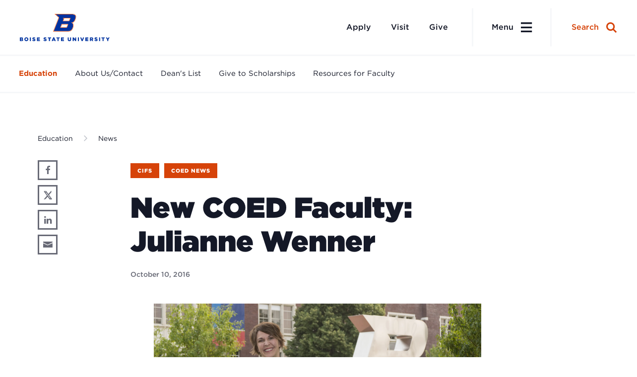

--- FILE ---
content_type: text/html; charset=UTF-8
request_url: https://www.boisestate.edu/education/blog/2016/10/10/21822/
body_size: 43119
content:
	<!DOCTYPE html>
<html lang="en">
<head>

	
		<meta charset="utf-8"><script type="text/javascript">(window.NREUM||(NREUM={})).init={privacy:{cookies_enabled:true},ajax:{deny_list:["bam.nr-data.net"]},feature_flags:["soft_nav"],distributed_tracing:{enabled:true}};(window.NREUM||(NREUM={})).loader_config={agentID:"1386014001",accountID:"3701079",trustKey:"66686",xpid:"VwEHUFZUARABV1FQBAEGU1UE",licenseKey:"NRJS-2c42fcd46722616451c",applicationID:"1302301515",browserID:"1386014001"};;/*! For license information please see nr-loader-spa-1.308.0.min.js.LICENSE.txt */
(()=>{var e,t,r={384:(e,t,r)=>{"use strict";r.d(t,{NT:()=>a,US:()=>u,Zm:()=>o,bQ:()=>d,dV:()=>c,pV:()=>l});var n=r(6154),i=r(1863),s=r(1910);const a={beacon:"bam.nr-data.net",errorBeacon:"bam.nr-data.net"};function o(){return n.gm.NREUM||(n.gm.NREUM={}),void 0===n.gm.newrelic&&(n.gm.newrelic=n.gm.NREUM),n.gm.NREUM}function c(){let e=o();return e.o||(e.o={ST:n.gm.setTimeout,SI:n.gm.setImmediate||n.gm.setInterval,CT:n.gm.clearTimeout,XHR:n.gm.XMLHttpRequest,REQ:n.gm.Request,EV:n.gm.Event,PR:n.gm.Promise,MO:n.gm.MutationObserver,FETCH:n.gm.fetch,WS:n.gm.WebSocket},(0,s.i)(...Object.values(e.o))),e}function d(e,t){let r=o();r.initializedAgents??={},t.initializedAt={ms:(0,i.t)(),date:new Date},r.initializedAgents[e]=t}function u(e,t){o()[e]=t}function l(){return function(){let e=o();const t=e.info||{};e.info={beacon:a.beacon,errorBeacon:a.errorBeacon,...t}}(),function(){let e=o();const t=e.init||{};e.init={...t}}(),c(),function(){let e=o();const t=e.loader_config||{};e.loader_config={...t}}(),o()}},782:(e,t,r)=>{"use strict";r.d(t,{T:()=>n});const n=r(860).K7.pageViewTiming},860:(e,t,r)=>{"use strict";r.d(t,{$J:()=>u,K7:()=>c,P3:()=>d,XX:()=>i,Yy:()=>o,df:()=>s,qY:()=>n,v4:()=>a});const n="events",i="jserrors",s="browser/blobs",a="rum",o="browser/logs",c={ajax:"ajax",genericEvents:"generic_events",jserrors:i,logging:"logging",metrics:"metrics",pageAction:"page_action",pageViewEvent:"page_view_event",pageViewTiming:"page_view_timing",sessionReplay:"session_replay",sessionTrace:"session_trace",softNav:"soft_navigations",spa:"spa"},d={[c.pageViewEvent]:1,[c.pageViewTiming]:2,[c.metrics]:3,[c.jserrors]:4,[c.spa]:5,[c.ajax]:6,[c.sessionTrace]:7,[c.softNav]:8,[c.sessionReplay]:9,[c.logging]:10,[c.genericEvents]:11},u={[c.pageViewEvent]:a,[c.pageViewTiming]:n,[c.ajax]:n,[c.spa]:n,[c.softNav]:n,[c.metrics]:i,[c.jserrors]:i,[c.sessionTrace]:s,[c.sessionReplay]:s,[c.logging]:o,[c.genericEvents]:"ins"}},944:(e,t,r)=>{"use strict";r.d(t,{R:()=>i});var n=r(3241);function i(e,t){"function"==typeof console.debug&&(console.debug("New Relic Warning: https://github.com/newrelic/newrelic-browser-agent/blob/main/docs/warning-codes.md#".concat(e),t),(0,n.W)({agentIdentifier:null,drained:null,type:"data",name:"warn",feature:"warn",data:{code:e,secondary:t}}))}},993:(e,t,r)=>{"use strict";r.d(t,{A$:()=>s,ET:()=>a,TZ:()=>o,p_:()=>i});var n=r(860);const i={ERROR:"ERROR",WARN:"WARN",INFO:"INFO",DEBUG:"DEBUG",TRACE:"TRACE"},s={OFF:0,ERROR:1,WARN:2,INFO:3,DEBUG:4,TRACE:5},a="log",o=n.K7.logging},1541:(e,t,r)=>{"use strict";r.d(t,{U:()=>i,f:()=>n});const n={MFE:"MFE",BA:"BA"};function i(e,t){if(2!==t?.harvestEndpointVersion)return{};const r=t.agentRef.runtime.appMetadata.agents[0].entityGuid;return e?{"source.id":e.id,"source.name":e.name,"source.type":e.type,"parent.id":e.parent?.id||r,"parent.type":e.parent?.type||n.BA}:{"entity.guid":r,appId:t.agentRef.info.applicationID}}},1687:(e,t,r)=>{"use strict";r.d(t,{Ak:()=>d,Ze:()=>h,x3:()=>u});var n=r(3241),i=r(7836),s=r(3606),a=r(860),o=r(2646);const c={};function d(e,t){const r={staged:!1,priority:a.P3[t]||0};l(e),c[e].get(t)||c[e].set(t,r)}function u(e,t){e&&c[e]&&(c[e].get(t)&&c[e].delete(t),p(e,t,!1),c[e].size&&f(e))}function l(e){if(!e)throw new Error("agentIdentifier required");c[e]||(c[e]=new Map)}function h(e="",t="feature",r=!1){if(l(e),!e||!c[e].get(t)||r)return p(e,t);c[e].get(t).staged=!0,f(e)}function f(e){const t=Array.from(c[e]);t.every(([e,t])=>t.staged)&&(t.sort((e,t)=>e[1].priority-t[1].priority),t.forEach(([t])=>{c[e].delete(t),p(e,t)}))}function p(e,t,r=!0){const a=e?i.ee.get(e):i.ee,c=s.i.handlers;if(!a.aborted&&a.backlog&&c){if((0,n.W)({agentIdentifier:e,type:"lifecycle",name:"drain",feature:t}),r){const e=a.backlog[t],r=c[t];if(r){for(let t=0;e&&t<e.length;++t)g(e[t],r);Object.entries(r).forEach(([e,t])=>{Object.values(t||{}).forEach(t=>{t[0]?.on&&t[0]?.context()instanceof o.y&&t[0].on(e,t[1])})})}}a.isolatedBacklog||delete c[t],a.backlog[t]=null,a.emit("drain-"+t,[])}}function g(e,t){var r=e[1];Object.values(t[r]||{}).forEach(t=>{var r=e[0];if(t[0]===r){var n=t[1],i=e[3],s=e[2];n.apply(i,s)}})}},1738:(e,t,r)=>{"use strict";r.d(t,{U:()=>f,Y:()=>h});var n=r(3241),i=r(9908),s=r(1863),a=r(944),o=r(5701),c=r(3969),d=r(8362),u=r(860),l=r(4261);function h(e,t,r,s){const h=s||r;!h||h[e]&&h[e]!==d.d.prototype[e]||(h[e]=function(){(0,i.p)(c.xV,["API/"+e+"/called"],void 0,u.K7.metrics,r.ee),(0,n.W)({agentIdentifier:r.agentIdentifier,drained:!!o.B?.[r.agentIdentifier],type:"data",name:"api",feature:l.Pl+e,data:{}});try{return t.apply(this,arguments)}catch(e){(0,a.R)(23,e)}})}function f(e,t,r,n,a){const o=e.info;null===r?delete o.jsAttributes[t]:o.jsAttributes[t]=r,(a||null===r)&&(0,i.p)(l.Pl+n,[(0,s.t)(),t,r],void 0,"session",e.ee)}},1741:(e,t,r)=>{"use strict";r.d(t,{W:()=>s});var n=r(944),i=r(4261);class s{#e(e,...t){if(this[e]!==s.prototype[e])return this[e](...t);(0,n.R)(35,e)}addPageAction(e,t){return this.#e(i.hG,e,t)}register(e){return this.#e(i.eY,e)}recordCustomEvent(e,t){return this.#e(i.fF,e,t)}setPageViewName(e,t){return this.#e(i.Fw,e,t)}setCustomAttribute(e,t,r){return this.#e(i.cD,e,t,r)}noticeError(e,t){return this.#e(i.o5,e,t)}setUserId(e,t=!1){return this.#e(i.Dl,e,t)}setApplicationVersion(e){return this.#e(i.nb,e)}setErrorHandler(e){return this.#e(i.bt,e)}addRelease(e,t){return this.#e(i.k6,e,t)}log(e,t){return this.#e(i.$9,e,t)}start(){return this.#e(i.d3)}finished(e){return this.#e(i.BL,e)}recordReplay(){return this.#e(i.CH)}pauseReplay(){return this.#e(i.Tb)}addToTrace(e){return this.#e(i.U2,e)}setCurrentRouteName(e){return this.#e(i.PA,e)}interaction(e){return this.#e(i.dT,e)}wrapLogger(e,t,r){return this.#e(i.Wb,e,t,r)}measure(e,t){return this.#e(i.V1,e,t)}consent(e){return this.#e(i.Pv,e)}}},1863:(e,t,r)=>{"use strict";function n(){return Math.floor(performance.now())}r.d(t,{t:()=>n})},1910:(e,t,r)=>{"use strict";r.d(t,{i:()=>s});var n=r(944);const i=new Map;function s(...e){return e.every(e=>{if(i.has(e))return i.get(e);const t="function"==typeof e?e.toString():"",r=t.includes("[native code]"),s=t.includes("nrWrapper");return r||s||(0,n.R)(64,e?.name||t),i.set(e,r),r})}},2555:(e,t,r)=>{"use strict";r.d(t,{D:()=>o,f:()=>a});var n=r(384),i=r(8122);const s={beacon:n.NT.beacon,errorBeacon:n.NT.errorBeacon,licenseKey:void 0,applicationID:void 0,sa:void 0,queueTime:void 0,applicationTime:void 0,ttGuid:void 0,user:void 0,account:void 0,product:void 0,extra:void 0,jsAttributes:{},userAttributes:void 0,atts:void 0,transactionName:void 0,tNamePlain:void 0};function a(e){try{return!!e.licenseKey&&!!e.errorBeacon&&!!e.applicationID}catch(e){return!1}}const o=e=>(0,i.a)(e,s)},2614:(e,t,r)=>{"use strict";r.d(t,{BB:()=>a,H3:()=>n,g:()=>d,iL:()=>c,tS:()=>o,uh:()=>i,wk:()=>s});const n="NRBA",i="SESSION",s=144e5,a=18e5,o={STARTED:"session-started",PAUSE:"session-pause",RESET:"session-reset",RESUME:"session-resume",UPDATE:"session-update"},c={SAME_TAB:"same-tab",CROSS_TAB:"cross-tab"},d={OFF:0,FULL:1,ERROR:2}},2646:(e,t,r)=>{"use strict";r.d(t,{y:()=>n});class n{constructor(e){this.contextId=e}}},2843:(e,t,r)=>{"use strict";r.d(t,{G:()=>s,u:()=>i});var n=r(3878);function i(e,t=!1,r,i){(0,n.DD)("visibilitychange",function(){if(t)return void("hidden"===document.visibilityState&&e());e(document.visibilityState)},r,i)}function s(e,t,r){(0,n.sp)("pagehide",e,t,r)}},3241:(e,t,r)=>{"use strict";r.d(t,{W:()=>s});var n=r(6154);const i="newrelic";function s(e={}){try{n.gm.dispatchEvent(new CustomEvent(i,{detail:e}))}catch(e){}}},3304:(e,t,r)=>{"use strict";r.d(t,{A:()=>s});var n=r(7836);const i=()=>{const e=new WeakSet;return(t,r)=>{if("object"==typeof r&&null!==r){if(e.has(r))return;e.add(r)}return r}};function s(e){try{return JSON.stringify(e,i())??""}catch(e){try{n.ee.emit("internal-error",[e])}catch(e){}return""}}},3333:(e,t,r)=>{"use strict";r.d(t,{$v:()=>u,TZ:()=>n,Xh:()=>c,Zp:()=>i,kd:()=>d,mq:()=>o,nf:()=>a,qN:()=>s});const n=r(860).K7.genericEvents,i=["auxclick","click","copy","keydown","paste","scrollend"],s=["focus","blur"],a=4,o=1e3,c=2e3,d=["PageAction","UserAction","BrowserPerformance"],u={RESOURCES:"experimental.resources",REGISTER:"register"}},3434:(e,t,r)=>{"use strict";r.d(t,{Jt:()=>s,YM:()=>d});var n=r(7836),i=r(5607);const s="nr@original:".concat(i.W),a=50;var o=Object.prototype.hasOwnProperty,c=!1;function d(e,t){return e||(e=n.ee),r.inPlace=function(e,t,n,i,s){n||(n="");const a="-"===n.charAt(0);for(let o=0;o<t.length;o++){const c=t[o],d=e[c];l(d)||(e[c]=r(d,a?c+n:n,i,c,s))}},r.flag=s,r;function r(t,r,n,c,d){return l(t)?t:(r||(r=""),nrWrapper[s]=t,function(e,t,r){if(Object.defineProperty&&Object.keys)try{return Object.keys(e).forEach(function(r){Object.defineProperty(t,r,{get:function(){return e[r]},set:function(t){return e[r]=t,t}})}),t}catch(e){u([e],r)}for(var n in e)o.call(e,n)&&(t[n]=e[n])}(t,nrWrapper,e),nrWrapper);function nrWrapper(){var s,o,l,h;let f;try{o=this,s=[...arguments],l="function"==typeof n?n(s,o):n||{}}catch(t){u([t,"",[s,o,c],l],e)}i(r+"start",[s,o,c],l,d);const p=performance.now();let g;try{return h=t.apply(o,s),g=performance.now(),h}catch(e){throw g=performance.now(),i(r+"err",[s,o,e],l,d),f=e,f}finally{const e=g-p,t={start:p,end:g,duration:e,isLongTask:e>=a,methodName:c,thrownError:f};t.isLongTask&&i("long-task",[t,o],l,d),i(r+"end",[s,o,h],l,d)}}}function i(r,n,i,s){if(!c||t){var a=c;c=!0;try{e.emit(r,n,i,t,s)}catch(t){u([t,r,n,i],e)}c=a}}}function u(e,t){t||(t=n.ee);try{t.emit("internal-error",e)}catch(e){}}function l(e){return!(e&&"function"==typeof e&&e.apply&&!e[s])}},3606:(e,t,r)=>{"use strict";r.d(t,{i:()=>s});var n=r(9908);s.on=a;var i=s.handlers={};function s(e,t,r,s){a(s||n.d,i,e,t,r)}function a(e,t,r,i,s){s||(s="feature"),e||(e=n.d);var a=t[s]=t[s]||{};(a[r]=a[r]||[]).push([e,i])}},3738:(e,t,r)=>{"use strict";r.d(t,{He:()=>i,Kp:()=>o,Lc:()=>d,Rz:()=>u,TZ:()=>n,bD:()=>s,d3:()=>a,jx:()=>l,sl:()=>h,uP:()=>c});const n=r(860).K7.sessionTrace,i="bstResource",s="resource",a="-start",o="-end",c="fn"+a,d="fn"+o,u="pushState",l=1e3,h=3e4},3785:(e,t,r)=>{"use strict";r.d(t,{R:()=>c,b:()=>d});var n=r(9908),i=r(1863),s=r(860),a=r(3969),o=r(993);function c(e,t,r={},c=o.p_.INFO,d=!0,u,l=(0,i.t)()){(0,n.p)(a.xV,["API/logging/".concat(c.toLowerCase(),"/called")],void 0,s.K7.metrics,e),(0,n.p)(o.ET,[l,t,r,c,d,u],void 0,s.K7.logging,e)}function d(e){return"string"==typeof e&&Object.values(o.p_).some(t=>t===e.toUpperCase().trim())}},3878:(e,t,r)=>{"use strict";function n(e,t){return{capture:e,passive:!1,signal:t}}function i(e,t,r=!1,i){window.addEventListener(e,t,n(r,i))}function s(e,t,r=!1,i){document.addEventListener(e,t,n(r,i))}r.d(t,{DD:()=>s,jT:()=>n,sp:()=>i})},3962:(e,t,r)=>{"use strict";r.d(t,{AM:()=>a,O2:()=>l,OV:()=>s,Qu:()=>h,TZ:()=>c,ih:()=>f,pP:()=>o,t1:()=>u,tC:()=>i,wD:()=>d});var n=r(860);const i=["click","keydown","submit"],s="popstate",a="api",o="initialPageLoad",c=n.K7.softNav,d=5e3,u=500,l={INITIAL_PAGE_LOAD:"",ROUTE_CHANGE:1,UNSPECIFIED:2},h={INTERACTION:1,AJAX:2,CUSTOM_END:3,CUSTOM_TRACER:4},f={IP:"in progress",PF:"pending finish",FIN:"finished",CAN:"cancelled"}},3969:(e,t,r)=>{"use strict";r.d(t,{TZ:()=>n,XG:()=>o,rs:()=>i,xV:()=>a,z_:()=>s});const n=r(860).K7.metrics,i="sm",s="cm",a="storeSupportabilityMetrics",o="storeEventMetrics"},4234:(e,t,r)=>{"use strict";r.d(t,{W:()=>s});var n=r(7836),i=r(1687);class s{constructor(e,t){this.agentIdentifier=e,this.ee=n.ee.get(e),this.featureName=t,this.blocked=!1}deregisterDrain(){(0,i.x3)(this.agentIdentifier,this.featureName)}}},4261:(e,t,r)=>{"use strict";r.d(t,{$9:()=>u,BL:()=>c,CH:()=>p,Dl:()=>R,Fw:()=>w,PA:()=>v,Pl:()=>n,Pv:()=>A,Tb:()=>h,U2:()=>a,V1:()=>E,Wb:()=>T,bt:()=>y,cD:()=>b,d3:()=>x,dT:()=>d,eY:()=>g,fF:()=>f,hG:()=>s,hw:()=>i,k6:()=>o,nb:()=>m,o5:()=>l});const n="api-",i=n+"ixn-",s="addPageAction",a="addToTrace",o="addRelease",c="finished",d="interaction",u="log",l="noticeError",h="pauseReplay",f="recordCustomEvent",p="recordReplay",g="register",m="setApplicationVersion",v="setCurrentRouteName",b="setCustomAttribute",y="setErrorHandler",w="setPageViewName",R="setUserId",x="start",T="wrapLogger",E="measure",A="consent"},5205:(e,t,r)=>{"use strict";r.d(t,{j:()=>S});var n=r(384),i=r(1741);var s=r(2555),a=r(3333);const o=e=>{if(!e||"string"!=typeof e)return!1;try{document.createDocumentFragment().querySelector(e)}catch{return!1}return!0};var c=r(2614),d=r(944),u=r(8122);const l="[data-nr-mask]",h=e=>(0,u.a)(e,(()=>{const e={feature_flags:[],experimental:{allow_registered_children:!1,resources:!1},mask_selector:"*",block_selector:"[data-nr-block]",mask_input_options:{color:!1,date:!1,"datetime-local":!1,email:!1,month:!1,number:!1,range:!1,search:!1,tel:!1,text:!1,time:!1,url:!1,week:!1,textarea:!1,select:!1,password:!0}};return{ajax:{deny_list:void 0,block_internal:!0,enabled:!0,autoStart:!0},api:{get allow_registered_children(){return e.feature_flags.includes(a.$v.REGISTER)||e.experimental.allow_registered_children},set allow_registered_children(t){e.experimental.allow_registered_children=t},duplicate_registered_data:!1},browser_consent_mode:{enabled:!1},distributed_tracing:{enabled:void 0,exclude_newrelic_header:void 0,cors_use_newrelic_header:void 0,cors_use_tracecontext_headers:void 0,allowed_origins:void 0},get feature_flags(){return e.feature_flags},set feature_flags(t){e.feature_flags=t},generic_events:{enabled:!0,autoStart:!0},harvest:{interval:30},jserrors:{enabled:!0,autoStart:!0},logging:{enabled:!0,autoStart:!0},metrics:{enabled:!0,autoStart:!0},obfuscate:void 0,page_action:{enabled:!0},page_view_event:{enabled:!0,autoStart:!0},page_view_timing:{enabled:!0,autoStart:!0},performance:{capture_marks:!1,capture_measures:!1,capture_detail:!0,resources:{get enabled(){return e.feature_flags.includes(a.$v.RESOURCES)||e.experimental.resources},set enabled(t){e.experimental.resources=t},asset_types:[],first_party_domains:[],ignore_newrelic:!0}},privacy:{cookies_enabled:!0},proxy:{assets:void 0,beacon:void 0},session:{expiresMs:c.wk,inactiveMs:c.BB},session_replay:{autoStart:!0,enabled:!1,preload:!1,sampling_rate:10,error_sampling_rate:100,collect_fonts:!1,inline_images:!1,fix_stylesheets:!0,mask_all_inputs:!0,get mask_text_selector(){return e.mask_selector},set mask_text_selector(t){o(t)?e.mask_selector="".concat(t,",").concat(l):""===t||null===t?e.mask_selector=l:(0,d.R)(5,t)},get block_class(){return"nr-block"},get ignore_class(){return"nr-ignore"},get mask_text_class(){return"nr-mask"},get block_selector(){return e.block_selector},set block_selector(t){o(t)?e.block_selector+=",".concat(t):""!==t&&(0,d.R)(6,t)},get mask_input_options(){return e.mask_input_options},set mask_input_options(t){t&&"object"==typeof t?e.mask_input_options={...t,password:!0}:(0,d.R)(7,t)}},session_trace:{enabled:!0,autoStart:!0},soft_navigations:{enabled:!0,autoStart:!0},spa:{enabled:!0,autoStart:!0},ssl:void 0,user_actions:{enabled:!0,elementAttributes:["id","className","tagName","type"]}}})());var f=r(6154),p=r(9324);let g=0;const m={buildEnv:p.F3,distMethod:p.Xs,version:p.xv,originTime:f.WN},v={consented:!1},b={appMetadata:{},get consented(){return this.session?.state?.consent||v.consented},set consented(e){v.consented=e},customTransaction:void 0,denyList:void 0,disabled:!1,harvester:void 0,isolatedBacklog:!1,isRecording:!1,loaderType:void 0,maxBytes:3e4,obfuscator:void 0,onerror:void 0,ptid:void 0,releaseIds:{},session:void 0,timeKeeper:void 0,registeredEntities:[],jsAttributesMetadata:{bytes:0},get harvestCount(){return++g}},y=e=>{const t=(0,u.a)(e,b),r=Object.keys(m).reduce((e,t)=>(e[t]={value:m[t],writable:!1,configurable:!0,enumerable:!0},e),{});return Object.defineProperties(t,r)};var w=r(5701);const R=e=>{const t=e.startsWith("http");e+="/",r.p=t?e:"https://"+e};var x=r(7836),T=r(3241);const E={accountID:void 0,trustKey:void 0,agentID:void 0,licenseKey:void 0,applicationID:void 0,xpid:void 0},A=e=>(0,u.a)(e,E),_=new Set;function S(e,t={},r,a){let{init:o,info:c,loader_config:d,runtime:u={},exposed:l=!0}=t;if(!c){const e=(0,n.pV)();o=e.init,c=e.info,d=e.loader_config}e.init=h(o||{}),e.loader_config=A(d||{}),c.jsAttributes??={},f.bv&&(c.jsAttributes.isWorker=!0),e.info=(0,s.D)(c);const p=e.init,g=[c.beacon,c.errorBeacon];_.has(e.agentIdentifier)||(p.proxy.assets&&(R(p.proxy.assets),g.push(p.proxy.assets)),p.proxy.beacon&&g.push(p.proxy.beacon),e.beacons=[...g],function(e){const t=(0,n.pV)();Object.getOwnPropertyNames(i.W.prototype).forEach(r=>{const n=i.W.prototype[r];if("function"!=typeof n||"constructor"===n)return;let s=t[r];e[r]&&!1!==e.exposed&&"micro-agent"!==e.runtime?.loaderType&&(t[r]=(...t)=>{const n=e[r](...t);return s?s(...t):n})})}(e),(0,n.US)("activatedFeatures",w.B)),u.denyList=[...p.ajax.deny_list||[],...p.ajax.block_internal?g:[]],u.ptid=e.agentIdentifier,u.loaderType=r,e.runtime=y(u),_.has(e.agentIdentifier)||(e.ee=x.ee.get(e.agentIdentifier),e.exposed=l,(0,T.W)({agentIdentifier:e.agentIdentifier,drained:!!w.B?.[e.agentIdentifier],type:"lifecycle",name:"initialize",feature:void 0,data:e.config})),_.add(e.agentIdentifier)}},5270:(e,t,r)=>{"use strict";r.d(t,{Aw:()=>a,SR:()=>s,rF:()=>o});var n=r(384),i=r(7767);function s(e){return!!(0,n.dV)().o.MO&&(0,i.V)(e)&&!0===e?.session_trace.enabled}function a(e){return!0===e?.session_replay.preload&&s(e)}function o(e,t){try{if("string"==typeof t?.type){if("password"===t.type.toLowerCase())return"*".repeat(e?.length||0);if(void 0!==t?.dataset?.nrUnmask||t?.classList?.contains("nr-unmask"))return e}}catch(e){}return"string"==typeof e?e.replace(/[\S]/g,"*"):"*".repeat(e?.length||0)}},5289:(e,t,r)=>{"use strict";r.d(t,{GG:()=>a,Qr:()=>c,sB:()=>o});var n=r(3878),i=r(6389);function s(){return"undefined"==typeof document||"complete"===document.readyState}function a(e,t){if(s())return e();const r=(0,i.J)(e),a=setInterval(()=>{s()&&(clearInterval(a),r())},500);(0,n.sp)("load",r,t)}function o(e){if(s())return e();(0,n.DD)("DOMContentLoaded",e)}function c(e){if(s())return e();(0,n.sp)("popstate",e)}},5607:(e,t,r)=>{"use strict";r.d(t,{W:()=>n});const n=(0,r(9566).bz)()},5701:(e,t,r)=>{"use strict";r.d(t,{B:()=>s,t:()=>a});var n=r(3241);const i=new Set,s={};function a(e,t){const r=t.agentIdentifier;s[r]??={},e&&"object"==typeof e&&(i.has(r)||(t.ee.emit("rumresp",[e]),s[r]=e,i.add(r),(0,n.W)({agentIdentifier:r,loaded:!0,drained:!0,type:"lifecycle",name:"load",feature:void 0,data:e})))}},6154:(e,t,r)=>{"use strict";r.d(t,{OF:()=>d,RI:()=>i,WN:()=>h,bv:()=>s,eN:()=>f,gm:()=>a,lR:()=>l,m:()=>c,mw:()=>o,sb:()=>u});var n=r(1863);const i="undefined"!=typeof window&&!!window.document,s="undefined"!=typeof WorkerGlobalScope&&("undefined"!=typeof self&&self instanceof WorkerGlobalScope&&self.navigator instanceof WorkerNavigator||"undefined"!=typeof globalThis&&globalThis instanceof WorkerGlobalScope&&globalThis.navigator instanceof WorkerNavigator),a=i?window:"undefined"!=typeof WorkerGlobalScope&&("undefined"!=typeof self&&self instanceof WorkerGlobalScope&&self||"undefined"!=typeof globalThis&&globalThis instanceof WorkerGlobalScope&&globalThis),o=Boolean("hidden"===a?.document?.visibilityState),c=""+a?.location,d=/iPad|iPhone|iPod/.test(a.navigator?.userAgent),u=d&&"undefined"==typeof SharedWorker,l=(()=>{const e=a.navigator?.userAgent?.match(/Firefox[/\s](\d+\.\d+)/);return Array.isArray(e)&&e.length>=2?+e[1]:0})(),h=Date.now()-(0,n.t)(),f=()=>"undefined"!=typeof PerformanceNavigationTiming&&a?.performance?.getEntriesByType("navigation")?.[0]?.responseStart},6344:(e,t,r)=>{"use strict";r.d(t,{BB:()=>u,Qb:()=>l,TZ:()=>i,Ug:()=>a,Vh:()=>s,_s:()=>o,bc:()=>d,yP:()=>c});var n=r(2614);const i=r(860).K7.sessionReplay,s="errorDuringReplay",a=.12,o={DomContentLoaded:0,Load:1,FullSnapshot:2,IncrementalSnapshot:3,Meta:4,Custom:5},c={[n.g.ERROR]:15e3,[n.g.FULL]:3e5,[n.g.OFF]:0},d={RESET:{message:"Session was reset",sm:"Reset"},IMPORT:{message:"Recorder failed to import",sm:"Import"},TOO_MANY:{message:"429: Too Many Requests",sm:"Too-Many"},TOO_BIG:{message:"Payload was too large",sm:"Too-Big"},CROSS_TAB:{message:"Session Entity was set to OFF on another tab",sm:"Cross-Tab"},ENTITLEMENTS:{message:"Session Replay is not allowed and will not be started",sm:"Entitlement"}},u=5e3,l={API:"api",RESUME:"resume",SWITCH_TO_FULL:"switchToFull",INITIALIZE:"initialize",PRELOAD:"preload"}},6389:(e,t,r)=>{"use strict";function n(e,t=500,r={}){const n=r?.leading||!1;let i;return(...r)=>{n&&void 0===i&&(e.apply(this,r),i=setTimeout(()=>{i=clearTimeout(i)},t)),n||(clearTimeout(i),i=setTimeout(()=>{e.apply(this,r)},t))}}function i(e){let t=!1;return(...r)=>{t||(t=!0,e.apply(this,r))}}r.d(t,{J:()=>i,s:()=>n})},6630:(e,t,r)=>{"use strict";r.d(t,{T:()=>n});const n=r(860).K7.pageViewEvent},6774:(e,t,r)=>{"use strict";r.d(t,{T:()=>n});const n=r(860).K7.jserrors},7295:(e,t,r)=>{"use strict";r.d(t,{Xv:()=>a,gX:()=>i,iW:()=>s});var n=[];function i(e){if(!e||s(e))return!1;if(0===n.length)return!0;if("*"===n[0].hostname)return!1;for(var t=0;t<n.length;t++){var r=n[t];if(r.hostname.test(e.hostname)&&r.pathname.test(e.pathname))return!1}return!0}function s(e){return void 0===e.hostname}function a(e){if(n=[],e&&e.length)for(var t=0;t<e.length;t++){let r=e[t];if(!r)continue;if("*"===r)return void(n=[{hostname:"*"}]);0===r.indexOf("http://")?r=r.substring(7):0===r.indexOf("https://")&&(r=r.substring(8));const i=r.indexOf("/");let s,a;i>0?(s=r.substring(0,i),a=r.substring(i)):(s=r,a="*");let[c]=s.split(":");n.push({hostname:o(c),pathname:o(a,!0)})}}function o(e,t=!1){const r=e.replace(/[.+?^${}()|[\]\\]/g,e=>"\\"+e).replace(/\*/g,".*?");return new RegExp((t?"^":"")+r+"$")}},7485:(e,t,r)=>{"use strict";r.d(t,{D:()=>i});var n=r(6154);function i(e){if(0===(e||"").indexOf("data:"))return{protocol:"data"};try{const t=new URL(e,location.href),r={port:t.port,hostname:t.hostname,pathname:t.pathname,search:t.search,protocol:t.protocol.slice(0,t.protocol.indexOf(":")),sameOrigin:t.protocol===n.gm?.location?.protocol&&t.host===n.gm?.location?.host};return r.port&&""!==r.port||("http:"===t.protocol&&(r.port="80"),"https:"===t.protocol&&(r.port="443")),r.pathname&&""!==r.pathname?r.pathname.startsWith("/")||(r.pathname="/".concat(r.pathname)):r.pathname="/",r}catch(e){return{}}}},7699:(e,t,r)=>{"use strict";r.d(t,{It:()=>s,KC:()=>o,No:()=>i,qh:()=>a});var n=r(860);const i=16e3,s=1e6,a="SESSION_ERROR",o={[n.K7.logging]:!0,[n.K7.genericEvents]:!1,[n.K7.jserrors]:!1,[n.K7.ajax]:!1}},7767:(e,t,r)=>{"use strict";r.d(t,{V:()=>i});var n=r(6154);const i=e=>n.RI&&!0===e?.privacy.cookies_enabled},7836:(e,t,r)=>{"use strict";r.d(t,{P:()=>o,ee:()=>c});var n=r(384),i=r(8990),s=r(2646),a=r(5607);const o="nr@context:".concat(a.W),c=function e(t,r){var n={},a={},u={},l=!1;try{l=16===r.length&&d.initializedAgents?.[r]?.runtime.isolatedBacklog}catch(e){}var h={on:p,addEventListener:p,removeEventListener:function(e,t){var r=n[e];if(!r)return;for(var i=0;i<r.length;i++)r[i]===t&&r.splice(i,1)},emit:function(e,r,n,i,s){!1!==s&&(s=!0);if(c.aborted&&!i)return;t&&s&&t.emit(e,r,n);var o=f(n);g(e).forEach(e=>{e.apply(o,r)});var d=v()[a[e]];d&&d.push([h,e,r,o]);return o},get:m,listeners:g,context:f,buffer:function(e,t){const r=v();if(t=t||"feature",h.aborted)return;Object.entries(e||{}).forEach(([e,n])=>{a[n]=t,t in r||(r[t]=[])})},abort:function(){h._aborted=!0,Object.keys(h.backlog).forEach(e=>{delete h.backlog[e]})},isBuffering:function(e){return!!v()[a[e]]},debugId:r,backlog:l?{}:t&&"object"==typeof t.backlog?t.backlog:{},isolatedBacklog:l};return Object.defineProperty(h,"aborted",{get:()=>{let e=h._aborted||!1;return e||(t&&(e=t.aborted),e)}}),h;function f(e){return e&&e instanceof s.y?e:e?(0,i.I)(e,o,()=>new s.y(o)):new s.y(o)}function p(e,t){n[e]=g(e).concat(t)}function g(e){return n[e]||[]}function m(t){return u[t]=u[t]||e(h,t)}function v(){return h.backlog}}(void 0,"globalEE"),d=(0,n.Zm)();d.ee||(d.ee=c)},8122:(e,t,r)=>{"use strict";r.d(t,{a:()=>i});var n=r(944);function i(e,t){try{if(!e||"object"!=typeof e)return(0,n.R)(3);if(!t||"object"!=typeof t)return(0,n.R)(4);const r=Object.create(Object.getPrototypeOf(t),Object.getOwnPropertyDescriptors(t)),s=0===Object.keys(r).length?e:r;for(let a in s)if(void 0!==e[a])try{if(null===e[a]){r[a]=null;continue}Array.isArray(e[a])&&Array.isArray(t[a])?r[a]=Array.from(new Set([...e[a],...t[a]])):"object"==typeof e[a]&&"object"==typeof t[a]?r[a]=i(e[a],t[a]):r[a]=e[a]}catch(e){r[a]||(0,n.R)(1,e)}return r}catch(e){(0,n.R)(2,e)}}},8139:(e,t,r)=>{"use strict";r.d(t,{u:()=>h});var n=r(7836),i=r(3434),s=r(8990),a=r(6154);const o={},c=a.gm.XMLHttpRequest,d="addEventListener",u="removeEventListener",l="nr@wrapped:".concat(n.P);function h(e){var t=function(e){return(e||n.ee).get("events")}(e);if(o[t.debugId]++)return t;o[t.debugId]=1;var r=(0,i.YM)(t,!0);function h(e){r.inPlace(e,[d,u],"-",p)}function p(e,t){return e[1]}return"getPrototypeOf"in Object&&(a.RI&&f(document,h),c&&f(c.prototype,h),f(a.gm,h)),t.on(d+"-start",function(e,t){var n=e[1];if(null!==n&&("function"==typeof n||"object"==typeof n)&&"newrelic"!==e[0]){var i=(0,s.I)(n,l,function(){var e={object:function(){if("function"!=typeof n.handleEvent)return;return n.handleEvent.apply(n,arguments)},function:n}[typeof n];return e?r(e,"fn-",null,e.name||"anonymous"):n});this.wrapped=e[1]=i}}),t.on(u+"-start",function(e){e[1]=this.wrapped||e[1]}),t}function f(e,t,...r){let n=e;for(;"object"==typeof n&&!Object.prototype.hasOwnProperty.call(n,d);)n=Object.getPrototypeOf(n);n&&t(n,...r)}},8362:(e,t,r)=>{"use strict";r.d(t,{d:()=>s});var n=r(9566),i=r(1741);class s extends i.W{agentIdentifier=(0,n.LA)(16)}},8374:(e,t,r)=>{r.nc=(()=>{try{return document?.currentScript?.nonce}catch(e){}return""})()},8990:(e,t,r)=>{"use strict";r.d(t,{I:()=>i});var n=Object.prototype.hasOwnProperty;function i(e,t,r){if(n.call(e,t))return e[t];var i=r();if(Object.defineProperty&&Object.keys)try{return Object.defineProperty(e,t,{value:i,writable:!0,enumerable:!1}),i}catch(e){}return e[t]=i,i}},9119:(e,t,r)=>{"use strict";r.d(t,{L:()=>s});var n=/([^?#]*)[^#]*(#[^?]*|$).*/,i=/([^?#]*)().*/;function s(e,t){return e?e.replace(t?n:i,"$1$2"):e}},9300:(e,t,r)=>{"use strict";r.d(t,{T:()=>n});const n=r(860).K7.ajax},9324:(e,t,r)=>{"use strict";r.d(t,{AJ:()=>a,F3:()=>i,Xs:()=>s,Yq:()=>o,xv:()=>n});const n="1.308.0",i="PROD",s="CDN",a="@newrelic/rrweb",o="1.0.1"},9566:(e,t,r)=>{"use strict";r.d(t,{LA:()=>o,ZF:()=>c,bz:()=>a,el:()=>d});var n=r(6154);const i="xxxxxxxx-xxxx-4xxx-yxxx-xxxxxxxxxxxx";function s(e,t){return e?15&e[t]:16*Math.random()|0}function a(){const e=n.gm?.crypto||n.gm?.msCrypto;let t,r=0;return e&&e.getRandomValues&&(t=e.getRandomValues(new Uint8Array(30))),i.split("").map(e=>"x"===e?s(t,r++).toString(16):"y"===e?(3&s()|8).toString(16):e).join("")}function o(e){const t=n.gm?.crypto||n.gm?.msCrypto;let r,i=0;t&&t.getRandomValues&&(r=t.getRandomValues(new Uint8Array(e)));const a=[];for(var o=0;o<e;o++)a.push(s(r,i++).toString(16));return a.join("")}function c(){return o(16)}function d(){return o(32)}},9908:(e,t,r)=>{"use strict";r.d(t,{d:()=>n,p:()=>i});var n=r(7836).ee.get("handle");function i(e,t,r,i,s){s?(s.buffer([e],i),s.emit(e,t,r)):(n.buffer([e],i),n.emit(e,t,r))}}},n={};function i(e){var t=n[e];if(void 0!==t)return t.exports;var s=n[e]={exports:{}};return r[e](s,s.exports,i),s.exports}i.m=r,i.d=(e,t)=>{for(var r in t)i.o(t,r)&&!i.o(e,r)&&Object.defineProperty(e,r,{enumerable:!0,get:t[r]})},i.f={},i.e=e=>Promise.all(Object.keys(i.f).reduce((t,r)=>(i.f[r](e,t),t),[])),i.u=e=>({212:"nr-spa-compressor",249:"nr-spa-recorder",478:"nr-spa"}[e]+"-1.308.0.min.js"),i.o=(e,t)=>Object.prototype.hasOwnProperty.call(e,t),e={},t="NRBA-1.308.0.PROD:",i.l=(r,n,s,a)=>{if(e[r])e[r].push(n);else{var o,c;if(void 0!==s)for(var d=document.getElementsByTagName("script"),u=0;u<d.length;u++){var l=d[u];if(l.getAttribute("src")==r||l.getAttribute("data-webpack")==t+s){o=l;break}}if(!o){c=!0;var h={478:"sha512-RSfSVnmHk59T/uIPbdSE0LPeqcEdF4/+XhfJdBuccH5rYMOEZDhFdtnh6X6nJk7hGpzHd9Ujhsy7lZEz/ORYCQ==",249:"sha512-ehJXhmntm85NSqW4MkhfQqmeKFulra3klDyY0OPDUE+sQ3GokHlPh1pmAzuNy//3j4ac6lzIbmXLvGQBMYmrkg==",212:"sha512-B9h4CR46ndKRgMBcK+j67uSR2RCnJfGefU+A7FrgR/k42ovXy5x/MAVFiSvFxuVeEk/pNLgvYGMp1cBSK/G6Fg=="};(o=document.createElement("script")).charset="utf-8",i.nc&&o.setAttribute("nonce",i.nc),o.setAttribute("data-webpack",t+s),o.src=r,0!==o.src.indexOf(window.location.origin+"/")&&(o.crossOrigin="anonymous"),h[a]&&(o.integrity=h[a])}e[r]=[n];var f=(t,n)=>{o.onerror=o.onload=null,clearTimeout(p);var i=e[r];if(delete e[r],o.parentNode&&o.parentNode.removeChild(o),i&&i.forEach(e=>e(n)),t)return t(n)},p=setTimeout(f.bind(null,void 0,{type:"timeout",target:o}),12e4);o.onerror=f.bind(null,o.onerror),o.onload=f.bind(null,o.onload),c&&document.head.appendChild(o)}},i.r=e=>{"undefined"!=typeof Symbol&&Symbol.toStringTag&&Object.defineProperty(e,Symbol.toStringTag,{value:"Module"}),Object.defineProperty(e,"__esModule",{value:!0})},i.p="https://js-agent.newrelic.com/",(()=>{var e={38:0,788:0};i.f.j=(t,r)=>{var n=i.o(e,t)?e[t]:void 0;if(0!==n)if(n)r.push(n[2]);else{var s=new Promise((r,i)=>n=e[t]=[r,i]);r.push(n[2]=s);var a=i.p+i.u(t),o=new Error;i.l(a,r=>{if(i.o(e,t)&&(0!==(n=e[t])&&(e[t]=void 0),n)){var s=r&&("load"===r.type?"missing":r.type),a=r&&r.target&&r.target.src;o.message="Loading chunk "+t+" failed: ("+s+": "+a+")",o.name="ChunkLoadError",o.type=s,o.request=a,n[1](o)}},"chunk-"+t,t)}};var t=(t,r)=>{var n,s,[a,o,c]=r,d=0;if(a.some(t=>0!==e[t])){for(n in o)i.o(o,n)&&(i.m[n]=o[n]);if(c)c(i)}for(t&&t(r);d<a.length;d++)s=a[d],i.o(e,s)&&e[s]&&e[s][0](),e[s]=0},r=self["webpackChunk:NRBA-1.308.0.PROD"]=self["webpackChunk:NRBA-1.308.0.PROD"]||[];r.forEach(t.bind(null,0)),r.push=t.bind(null,r.push.bind(r))})(),(()=>{"use strict";i(8374);var e=i(8362),t=i(860);const r=Object.values(t.K7);var n=i(5205);var s=i(9908),a=i(1863),o=i(4261),c=i(1738);var d=i(1687),u=i(4234),l=i(5289),h=i(6154),f=i(944),p=i(5270),g=i(7767),m=i(6389),v=i(7699);class b extends u.W{constructor(e,t){super(e.agentIdentifier,t),this.agentRef=e,this.abortHandler=void 0,this.featAggregate=void 0,this.loadedSuccessfully=void 0,this.onAggregateImported=new Promise(e=>{this.loadedSuccessfully=e}),this.deferred=Promise.resolve(),!1===e.init[this.featureName].autoStart?this.deferred=new Promise((t,r)=>{this.ee.on("manual-start-all",(0,m.J)(()=>{(0,d.Ak)(e.agentIdentifier,this.featureName),t()}))}):(0,d.Ak)(e.agentIdentifier,t)}importAggregator(e,t,r={}){if(this.featAggregate)return;const n=async()=>{let n;await this.deferred;try{if((0,g.V)(e.init)){const{setupAgentSession:t}=await i.e(478).then(i.bind(i,8766));n=t(e)}}catch(e){(0,f.R)(20,e),this.ee.emit("internal-error",[e]),(0,s.p)(v.qh,[e],void 0,this.featureName,this.ee)}try{if(!this.#t(this.featureName,n,e.init))return(0,d.Ze)(this.agentIdentifier,this.featureName),void this.loadedSuccessfully(!1);const{Aggregate:i}=await t();this.featAggregate=new i(e,r),e.runtime.harvester.initializedAggregates.push(this.featAggregate),this.loadedSuccessfully(!0)}catch(e){(0,f.R)(34,e),this.abortHandler?.(),(0,d.Ze)(this.agentIdentifier,this.featureName,!0),this.loadedSuccessfully(!1),this.ee&&this.ee.abort()}};h.RI?(0,l.GG)(()=>n(),!0):n()}#t(e,r,n){if(this.blocked)return!1;switch(e){case t.K7.sessionReplay:return(0,p.SR)(n)&&!!r;case t.K7.sessionTrace:return!!r;default:return!0}}}var y=i(6630),w=i(2614),R=i(3241);class x extends b{static featureName=y.T;constructor(e){var t;super(e,y.T),this.setupInspectionEvents(e.agentIdentifier),t=e,(0,c.Y)(o.Fw,function(e,r){"string"==typeof e&&("/"!==e.charAt(0)&&(e="/"+e),t.runtime.customTransaction=(r||"http://custom.transaction")+e,(0,s.p)(o.Pl+o.Fw,[(0,a.t)()],void 0,void 0,t.ee))},t),this.importAggregator(e,()=>i.e(478).then(i.bind(i,2467)))}setupInspectionEvents(e){const t=(t,r)=>{t&&(0,R.W)({agentIdentifier:e,timeStamp:t.timeStamp,loaded:"complete"===t.target.readyState,type:"window",name:r,data:t.target.location+""})};(0,l.sB)(e=>{t(e,"DOMContentLoaded")}),(0,l.GG)(e=>{t(e,"load")}),(0,l.Qr)(e=>{t(e,"navigate")}),this.ee.on(w.tS.UPDATE,(t,r)=>{(0,R.W)({agentIdentifier:e,type:"lifecycle",name:"session",data:r})})}}var T=i(384);class E extends e.d{constructor(e){var t;(super(),h.gm)?(this.features={},(0,T.bQ)(this.agentIdentifier,this),this.desiredFeatures=new Set(e.features||[]),this.desiredFeatures.add(x),(0,n.j)(this,e,e.loaderType||"agent"),t=this,(0,c.Y)(o.cD,function(e,r,n=!1){if("string"==typeof e){if(["string","number","boolean"].includes(typeof r)||null===r)return(0,c.U)(t,e,r,o.cD,n);(0,f.R)(40,typeof r)}else(0,f.R)(39,typeof e)},t),function(e){(0,c.Y)(o.Dl,function(t,r=!1){if("string"!=typeof t&&null!==t)return void(0,f.R)(41,typeof t);const n=e.info.jsAttributes["enduser.id"];r&&null!=n&&n!==t?(0,s.p)(o.Pl+"setUserIdAndResetSession",[t],void 0,"session",e.ee):(0,c.U)(e,"enduser.id",t,o.Dl,!0)},e)}(this),function(e){(0,c.Y)(o.nb,function(t){if("string"==typeof t||null===t)return(0,c.U)(e,"application.version",t,o.nb,!1);(0,f.R)(42,typeof t)},e)}(this),function(e){(0,c.Y)(o.d3,function(){e.ee.emit("manual-start-all")},e)}(this),function(e){(0,c.Y)(o.Pv,function(t=!0){if("boolean"==typeof t){if((0,s.p)(o.Pl+o.Pv,[t],void 0,"session",e.ee),e.runtime.consented=t,t){const t=e.features.page_view_event;t.onAggregateImported.then(e=>{const r=t.featAggregate;e&&!r.sentRum&&r.sendRum()})}}else(0,f.R)(65,typeof t)},e)}(this),this.run()):(0,f.R)(21)}get config(){return{info:this.info,init:this.init,loader_config:this.loader_config,runtime:this.runtime}}get api(){return this}run(){try{const e=function(e){const t={};return r.forEach(r=>{t[r]=!!e[r]?.enabled}),t}(this.init),n=[...this.desiredFeatures];n.sort((e,r)=>t.P3[e.featureName]-t.P3[r.featureName]),n.forEach(r=>{if(!e[r.featureName]&&r.featureName!==t.K7.pageViewEvent)return;if(r.featureName===t.K7.spa)return void(0,f.R)(67);const n=function(e){switch(e){case t.K7.ajax:return[t.K7.jserrors];case t.K7.sessionTrace:return[t.K7.ajax,t.K7.pageViewEvent];case t.K7.sessionReplay:return[t.K7.sessionTrace];case t.K7.pageViewTiming:return[t.K7.pageViewEvent];default:return[]}}(r.featureName).filter(e=>!(e in this.features));n.length>0&&(0,f.R)(36,{targetFeature:r.featureName,missingDependencies:n}),this.features[r.featureName]=new r(this)})}catch(e){(0,f.R)(22,e);for(const e in this.features)this.features[e].abortHandler?.();const t=(0,T.Zm)();delete t.initializedAgents[this.agentIdentifier]?.features,delete this.sharedAggregator;return t.ee.get(this.agentIdentifier).abort(),!1}}}var A=i(2843),_=i(782);class S extends b{static featureName=_.T;constructor(e){super(e,_.T),h.RI&&((0,A.u)(()=>(0,s.p)("docHidden",[(0,a.t)()],void 0,_.T,this.ee),!0),(0,A.G)(()=>(0,s.p)("winPagehide",[(0,a.t)()],void 0,_.T,this.ee)),this.importAggregator(e,()=>i.e(478).then(i.bind(i,9917))))}}var O=i(3969);class I extends b{static featureName=O.TZ;constructor(e){super(e,O.TZ),h.RI&&document.addEventListener("securitypolicyviolation",e=>{(0,s.p)(O.xV,["Generic/CSPViolation/Detected"],void 0,this.featureName,this.ee)}),this.importAggregator(e,()=>i.e(478).then(i.bind(i,6555)))}}var N=i(6774),P=i(3878),k=i(3304);class D{constructor(e,t,r,n,i){this.name="UncaughtError",this.message="string"==typeof e?e:(0,k.A)(e),this.sourceURL=t,this.line=r,this.column=n,this.__newrelic=i}}function C(e){return M(e)?e:new D(void 0!==e?.message?e.message:e,e?.filename||e?.sourceURL,e?.lineno||e?.line,e?.colno||e?.col,e?.__newrelic,e?.cause)}function j(e){const t="Unhandled Promise Rejection: ";if(!e?.reason)return;if(M(e.reason)){try{e.reason.message.startsWith(t)||(e.reason.message=t+e.reason.message)}catch(e){}return C(e.reason)}const r=C(e.reason);return(r.message||"").startsWith(t)||(r.message=t+r.message),r}function L(e){if(e.error instanceof SyntaxError&&!/:\d+$/.test(e.error.stack?.trim())){const t=new D(e.message,e.filename,e.lineno,e.colno,e.error.__newrelic,e.cause);return t.name=SyntaxError.name,t}return M(e.error)?e.error:C(e)}function M(e){return e instanceof Error&&!!e.stack}function H(e,r,n,i,o=(0,a.t)()){"string"==typeof e&&(e=new Error(e)),(0,s.p)("err",[e,o,!1,r,n.runtime.isRecording,void 0,i],void 0,t.K7.jserrors,n.ee),(0,s.p)("uaErr",[],void 0,t.K7.genericEvents,n.ee)}var B=i(1541),K=i(993),W=i(3785);function U(e,{customAttributes:t={},level:r=K.p_.INFO}={},n,i,s=(0,a.t)()){(0,W.R)(n.ee,e,t,r,!1,i,s)}function F(e,r,n,i,c=(0,a.t)()){(0,s.p)(o.Pl+o.hG,[c,e,r,i],void 0,t.K7.genericEvents,n.ee)}function V(e,r,n,i,c=(0,a.t)()){const{start:d,end:u,customAttributes:l}=r||{},h={customAttributes:l||{}};if("object"!=typeof h.customAttributes||"string"!=typeof e||0===e.length)return void(0,f.R)(57);const p=(e,t)=>null==e?t:"number"==typeof e?e:e instanceof PerformanceMark?e.startTime:Number.NaN;if(h.start=p(d,0),h.end=p(u,c),Number.isNaN(h.start)||Number.isNaN(h.end))(0,f.R)(57);else{if(h.duration=h.end-h.start,!(h.duration<0))return(0,s.p)(o.Pl+o.V1,[h,e,i],void 0,t.K7.genericEvents,n.ee),h;(0,f.R)(58)}}function G(e,r={},n,i,c=(0,a.t)()){(0,s.p)(o.Pl+o.fF,[c,e,r,i],void 0,t.K7.genericEvents,n.ee)}function z(e){(0,c.Y)(o.eY,function(t){return Y(e,t)},e)}function Y(e,r,n){(0,f.R)(54,"newrelic.register"),r||={},r.type=B.f.MFE,r.licenseKey||=e.info.licenseKey,r.blocked=!1,r.parent=n||{},Array.isArray(r.tags)||(r.tags=[]);const i={};r.tags.forEach(e=>{"name"!==e&&"id"!==e&&(i["source.".concat(e)]=!0)}),r.isolated??=!0;let o=()=>{};const c=e.runtime.registeredEntities;if(!r.isolated){const e=c.find(({metadata:{target:{id:e}}})=>e===r.id&&!r.isolated);if(e)return e}const d=e=>{r.blocked=!0,o=e};function u(e){return"string"==typeof e&&!!e.trim()&&e.trim().length<501||"number"==typeof e}e.init.api.allow_registered_children||d((0,m.J)(()=>(0,f.R)(55))),u(r.id)&&u(r.name)||d((0,m.J)(()=>(0,f.R)(48,r)));const l={addPageAction:(t,n={})=>g(F,[t,{...i,...n},e],r),deregister:()=>{d((0,m.J)(()=>(0,f.R)(68)))},log:(t,n={})=>g(U,[t,{...n,customAttributes:{...i,...n.customAttributes||{}}},e],r),measure:(t,n={})=>g(V,[t,{...n,customAttributes:{...i,...n.customAttributes||{}}},e],r),noticeError:(t,n={})=>g(H,[t,{...i,...n},e],r),register:(t={})=>g(Y,[e,t],l.metadata.target),recordCustomEvent:(t,n={})=>g(G,[t,{...i,...n},e],r),setApplicationVersion:e=>p("application.version",e),setCustomAttribute:(e,t)=>p(e,t),setUserId:e=>p("enduser.id",e),metadata:{customAttributes:i,target:r}},h=()=>(r.blocked&&o(),r.blocked);h()||c.push(l);const p=(e,t)=>{h()||(i[e]=t)},g=(r,n,i)=>{if(h())return;const o=(0,a.t)();(0,s.p)(O.xV,["API/register/".concat(r.name,"/called")],void 0,t.K7.metrics,e.ee);try{if(e.init.api.duplicate_registered_data&&"register"!==r.name){let e=n;if(n[1]instanceof Object){const t={"child.id":i.id,"child.type":i.type};e="customAttributes"in n[1]?[n[0],{...n[1],customAttributes:{...n[1].customAttributes,...t}},...n.slice(2)]:[n[0],{...n[1],...t},...n.slice(2)]}r(...e,void 0,o)}return r(...n,i,o)}catch(e){(0,f.R)(50,e)}};return l}class Z extends b{static featureName=N.T;constructor(e){var t;super(e,N.T),t=e,(0,c.Y)(o.o5,(e,r)=>H(e,r,t),t),function(e){(0,c.Y)(o.bt,function(t){e.runtime.onerror=t},e)}(e),function(e){let t=0;(0,c.Y)(o.k6,function(e,r){++t>10||(this.runtime.releaseIds[e.slice(-200)]=(""+r).slice(-200))},e)}(e),z(e);try{this.removeOnAbort=new AbortController}catch(e){}this.ee.on("internal-error",(t,r)=>{this.abortHandler&&(0,s.p)("ierr",[C(t),(0,a.t)(),!0,{},e.runtime.isRecording,r],void 0,this.featureName,this.ee)}),h.gm.addEventListener("unhandledrejection",t=>{this.abortHandler&&(0,s.p)("err",[j(t),(0,a.t)(),!1,{unhandledPromiseRejection:1},e.runtime.isRecording],void 0,this.featureName,this.ee)},(0,P.jT)(!1,this.removeOnAbort?.signal)),h.gm.addEventListener("error",t=>{this.abortHandler&&(0,s.p)("err",[L(t),(0,a.t)(),!1,{},e.runtime.isRecording],void 0,this.featureName,this.ee)},(0,P.jT)(!1,this.removeOnAbort?.signal)),this.abortHandler=this.#r,this.importAggregator(e,()=>i.e(478).then(i.bind(i,2176)))}#r(){this.removeOnAbort?.abort(),this.abortHandler=void 0}}var q=i(8990);let X=1;function J(e){const t=typeof e;return!e||"object"!==t&&"function"!==t?-1:e===h.gm?0:(0,q.I)(e,"nr@id",function(){return X++})}function Q(e){if("string"==typeof e&&e.length)return e.length;if("object"==typeof e){if("undefined"!=typeof ArrayBuffer&&e instanceof ArrayBuffer&&e.byteLength)return e.byteLength;if("undefined"!=typeof Blob&&e instanceof Blob&&e.size)return e.size;if(!("undefined"!=typeof FormData&&e instanceof FormData))try{return(0,k.A)(e).length}catch(e){return}}}var ee=i(8139),te=i(7836),re=i(3434);const ne={},ie=["open","send"];function se(e){var t=e||te.ee;const r=function(e){return(e||te.ee).get("xhr")}(t);if(void 0===h.gm.XMLHttpRequest)return r;if(ne[r.debugId]++)return r;ne[r.debugId]=1,(0,ee.u)(t);var n=(0,re.YM)(r),i=h.gm.XMLHttpRequest,s=h.gm.MutationObserver,a=h.gm.Promise,o=h.gm.setInterval,c="readystatechange",d=["onload","onerror","onabort","onloadstart","onloadend","onprogress","ontimeout"],u=[],l=h.gm.XMLHttpRequest=function(e){const t=new i(e),s=r.context(t);try{r.emit("new-xhr",[t],s),t.addEventListener(c,(a=s,function(){var e=this;e.readyState>3&&!a.resolved&&(a.resolved=!0,r.emit("xhr-resolved",[],e)),n.inPlace(e,d,"fn-",y)}),(0,P.jT)(!1))}catch(e){(0,f.R)(15,e);try{r.emit("internal-error",[e])}catch(e){}}var a;return t};function p(e,t){n.inPlace(t,["onreadystatechange"],"fn-",y)}if(function(e,t){for(var r in e)t[r]=e[r]}(i,l),l.prototype=i.prototype,n.inPlace(l.prototype,ie,"-xhr-",y),r.on("send-xhr-start",function(e,t){p(e,t),function(e){u.push(e),s&&(g?g.then(b):o?o(b):(m=-m,v.data=m))}(t)}),r.on("open-xhr-start",p),s){var g=a&&a.resolve();if(!o&&!a){var m=1,v=document.createTextNode(m);new s(b).observe(v,{characterData:!0})}}else t.on("fn-end",function(e){e[0]&&e[0].type===c||b()});function b(){for(var e=0;e<u.length;e++)p(0,u[e]);u.length&&(u=[])}function y(e,t){return t}return r}var ae="fetch-",oe=ae+"body-",ce=["arrayBuffer","blob","json","text","formData"],de=h.gm.Request,ue=h.gm.Response,le="prototype";const he={};function fe(e){const t=function(e){return(e||te.ee).get("fetch")}(e);if(!(de&&ue&&h.gm.fetch))return t;if(he[t.debugId]++)return t;function r(e,r,n){var i=e[r];"function"==typeof i&&(e[r]=function(){var e,r=[...arguments],s={};t.emit(n+"before-start",[r],s),s[te.P]&&s[te.P].dt&&(e=s[te.P].dt);var a=i.apply(this,r);return t.emit(n+"start",[r,e],a),a.then(function(e){return t.emit(n+"end",[null,e],a),e},function(e){throw t.emit(n+"end",[e],a),e})})}return he[t.debugId]=1,ce.forEach(e=>{r(de[le],e,oe),r(ue[le],e,oe)}),r(h.gm,"fetch",ae),t.on(ae+"end",function(e,r){var n=this;if(r){var i=r.headers.get("content-length");null!==i&&(n.rxSize=i),t.emit(ae+"done",[null,r],n)}else t.emit(ae+"done",[e],n)}),t}var pe=i(7485),ge=i(9566);class me{constructor(e){this.agentRef=e}generateTracePayload(e){const t=this.agentRef.loader_config;if(!this.shouldGenerateTrace(e)||!t)return null;var r=(t.accountID||"").toString()||null,n=(t.agentID||"").toString()||null,i=(t.trustKey||"").toString()||null;if(!r||!n)return null;var s=(0,ge.ZF)(),a=(0,ge.el)(),o=Date.now(),c={spanId:s,traceId:a,timestamp:o};return(e.sameOrigin||this.isAllowedOrigin(e)&&this.useTraceContextHeadersForCors())&&(c.traceContextParentHeader=this.generateTraceContextParentHeader(s,a),c.traceContextStateHeader=this.generateTraceContextStateHeader(s,o,r,n,i)),(e.sameOrigin&&!this.excludeNewrelicHeader()||!e.sameOrigin&&this.isAllowedOrigin(e)&&this.useNewrelicHeaderForCors())&&(c.newrelicHeader=this.generateTraceHeader(s,a,o,r,n,i)),c}generateTraceContextParentHeader(e,t){return"00-"+t+"-"+e+"-01"}generateTraceContextStateHeader(e,t,r,n,i){return i+"@nr=0-1-"+r+"-"+n+"-"+e+"----"+t}generateTraceHeader(e,t,r,n,i,s){if(!("function"==typeof h.gm?.btoa))return null;var a={v:[0,1],d:{ty:"Browser",ac:n,ap:i,id:e,tr:t,ti:r}};return s&&n!==s&&(a.d.tk=s),btoa((0,k.A)(a))}shouldGenerateTrace(e){return this.agentRef.init?.distributed_tracing?.enabled&&this.isAllowedOrigin(e)}isAllowedOrigin(e){var t=!1;const r=this.agentRef.init?.distributed_tracing;if(e.sameOrigin)t=!0;else if(r?.allowed_origins instanceof Array)for(var n=0;n<r.allowed_origins.length;n++){var i=(0,pe.D)(r.allowed_origins[n]);if(e.hostname===i.hostname&&e.protocol===i.protocol&&e.port===i.port){t=!0;break}}return t}excludeNewrelicHeader(){var e=this.agentRef.init?.distributed_tracing;return!!e&&!!e.exclude_newrelic_header}useNewrelicHeaderForCors(){var e=this.agentRef.init?.distributed_tracing;return!!e&&!1!==e.cors_use_newrelic_header}useTraceContextHeadersForCors(){var e=this.agentRef.init?.distributed_tracing;return!!e&&!!e.cors_use_tracecontext_headers}}var ve=i(9300),be=i(7295);function ye(e){return"string"==typeof e?e:e instanceof(0,T.dV)().o.REQ?e.url:h.gm?.URL&&e instanceof URL?e.href:void 0}var we=["load","error","abort","timeout"],Re=we.length,xe=(0,T.dV)().o.REQ,Te=(0,T.dV)().o.XHR;const Ee="X-NewRelic-App-Data";class Ae extends b{static featureName=ve.T;constructor(e){super(e,ve.T),this.dt=new me(e),this.handler=(e,t,r,n)=>(0,s.p)(e,t,r,n,this.ee);try{const e={xmlhttprequest:"xhr",fetch:"fetch",beacon:"beacon"};h.gm?.performance?.getEntriesByType("resource").forEach(r=>{if(r.initiatorType in e&&0!==r.responseStatus){const n={status:r.responseStatus},i={rxSize:r.transferSize,duration:Math.floor(r.duration),cbTime:0};_e(n,r.name),this.handler("xhr",[n,i,r.startTime,r.responseEnd,e[r.initiatorType]],void 0,t.K7.ajax)}})}catch(e){}fe(this.ee),se(this.ee),function(e,r,n,i){function o(e){var t=this;t.totalCbs=0,t.called=0,t.cbTime=0,t.end=T,t.ended=!1,t.xhrGuids={},t.lastSize=null,t.loadCaptureCalled=!1,t.params=this.params||{},t.metrics=this.metrics||{},t.latestLongtaskEnd=0,e.addEventListener("load",function(r){E(t,e)},(0,P.jT)(!1)),h.lR||e.addEventListener("progress",function(e){t.lastSize=e.loaded},(0,P.jT)(!1))}function c(e){this.params={method:e[0]},_e(this,e[1]),this.metrics={}}function d(t,r){e.loader_config.xpid&&this.sameOrigin&&r.setRequestHeader("X-NewRelic-ID",e.loader_config.xpid);var n=i.generateTracePayload(this.parsedOrigin);if(n){var s=!1;n.newrelicHeader&&(r.setRequestHeader("newrelic",n.newrelicHeader),s=!0),n.traceContextParentHeader&&(r.setRequestHeader("traceparent",n.traceContextParentHeader),n.traceContextStateHeader&&r.setRequestHeader("tracestate",n.traceContextStateHeader),s=!0),s&&(this.dt=n)}}function u(e,t){var n=this.metrics,i=e[0],s=this;if(n&&i){var o=Q(i);o&&(n.txSize=o)}this.startTime=(0,a.t)(),this.body=i,this.listener=function(e){try{"abort"!==e.type||s.loadCaptureCalled||(s.params.aborted=!0),("load"!==e.type||s.called===s.totalCbs&&(s.onloadCalled||"function"!=typeof t.onload)&&"function"==typeof s.end)&&s.end(t)}catch(e){try{r.emit("internal-error",[e])}catch(e){}}};for(var c=0;c<Re;c++)t.addEventListener(we[c],this.listener,(0,P.jT)(!1))}function l(e,t,r){this.cbTime+=e,t?this.onloadCalled=!0:this.called+=1,this.called!==this.totalCbs||!this.onloadCalled&&"function"==typeof r.onload||"function"!=typeof this.end||this.end(r)}function f(e,t){var r=""+J(e)+!!t;this.xhrGuids&&!this.xhrGuids[r]&&(this.xhrGuids[r]=!0,this.totalCbs+=1)}function p(e,t){var r=""+J(e)+!!t;this.xhrGuids&&this.xhrGuids[r]&&(delete this.xhrGuids[r],this.totalCbs-=1)}function g(){this.endTime=(0,a.t)()}function m(e,t){t instanceof Te&&"load"===e[0]&&r.emit("xhr-load-added",[e[1],e[2]],t)}function v(e,t){t instanceof Te&&"load"===e[0]&&r.emit("xhr-load-removed",[e[1],e[2]],t)}function b(e,t,r){t instanceof Te&&("onload"===r&&(this.onload=!0),("load"===(e[0]&&e[0].type)||this.onload)&&(this.xhrCbStart=(0,a.t)()))}function y(e,t){this.xhrCbStart&&r.emit("xhr-cb-time",[(0,a.t)()-this.xhrCbStart,this.onload,t],t)}function w(e){var t,r=e[1]||{};if("string"==typeof e[0]?0===(t=e[0]).length&&h.RI&&(t=""+h.gm.location.href):e[0]&&e[0].url?t=e[0].url:h.gm?.URL&&e[0]&&e[0]instanceof URL?t=e[0].href:"function"==typeof e[0].toString&&(t=e[0].toString()),"string"==typeof t&&0!==t.length){t&&(this.parsedOrigin=(0,pe.D)(t),this.sameOrigin=this.parsedOrigin.sameOrigin);var n=i.generateTracePayload(this.parsedOrigin);if(n&&(n.newrelicHeader||n.traceContextParentHeader))if(e[0]&&e[0].headers)o(e[0].headers,n)&&(this.dt=n);else{var s={};for(var a in r)s[a]=r[a];s.headers=new Headers(r.headers||{}),o(s.headers,n)&&(this.dt=n),e.length>1?e[1]=s:e.push(s)}}function o(e,t){var r=!1;return t.newrelicHeader&&(e.set("newrelic",t.newrelicHeader),r=!0),t.traceContextParentHeader&&(e.set("traceparent",t.traceContextParentHeader),t.traceContextStateHeader&&e.set("tracestate",t.traceContextStateHeader),r=!0),r}}function R(e,t){this.params={},this.metrics={},this.startTime=(0,a.t)(),this.dt=t,e.length>=1&&(this.target=e[0]),e.length>=2&&(this.opts=e[1]);var r=this.opts||{},n=this.target;_e(this,ye(n));var i=(""+(n&&n instanceof xe&&n.method||r.method||"GET")).toUpperCase();this.params.method=i,this.body=r.body,this.txSize=Q(r.body)||0}function x(e,r){if(this.endTime=(0,a.t)(),this.params||(this.params={}),(0,be.iW)(this.params))return;let i;this.params.status=r?r.status:0,"string"==typeof this.rxSize&&this.rxSize.length>0&&(i=+this.rxSize);const s={txSize:this.txSize,rxSize:i,duration:(0,a.t)()-this.startTime};n("xhr",[this.params,s,this.startTime,this.endTime,"fetch"],this,t.K7.ajax)}function T(e){const r=this.params,i=this.metrics;if(!this.ended){this.ended=!0;for(let t=0;t<Re;t++)e.removeEventListener(we[t],this.listener,!1);r.aborted||(0,be.iW)(r)||(i.duration=(0,a.t)()-this.startTime,this.loadCaptureCalled||4!==e.readyState?null==r.status&&(r.status=0):E(this,e),i.cbTime=this.cbTime,n("xhr",[r,i,this.startTime,this.endTime,"xhr"],this,t.K7.ajax))}}function E(e,n){e.params.status=n.status;var i=function(e,t){var r=e.responseType;return"json"===r&&null!==t?t:"arraybuffer"===r||"blob"===r||"json"===r?Q(e.response):"text"===r||""===r||void 0===r?Q(e.responseText):void 0}(n,e.lastSize);if(i&&(e.metrics.rxSize=i),e.sameOrigin&&n.getAllResponseHeaders().indexOf(Ee)>=0){var a=n.getResponseHeader(Ee);a&&((0,s.p)(O.rs,["Ajax/CrossApplicationTracing/Header/Seen"],void 0,t.K7.metrics,r),e.params.cat=a.split(", ").pop())}e.loadCaptureCalled=!0}r.on("new-xhr",o),r.on("open-xhr-start",c),r.on("open-xhr-end",d),r.on("send-xhr-start",u),r.on("xhr-cb-time",l),r.on("xhr-load-added",f),r.on("xhr-load-removed",p),r.on("xhr-resolved",g),r.on("addEventListener-end",m),r.on("removeEventListener-end",v),r.on("fn-end",y),r.on("fetch-before-start",w),r.on("fetch-start",R),r.on("fn-start",b),r.on("fetch-done",x)}(e,this.ee,this.handler,this.dt),this.importAggregator(e,()=>i.e(478).then(i.bind(i,3845)))}}function _e(e,t){var r=(0,pe.D)(t),n=e.params||e;n.hostname=r.hostname,n.port=r.port,n.protocol=r.protocol,n.host=r.hostname+":"+r.port,n.pathname=r.pathname,e.parsedOrigin=r,e.sameOrigin=r.sameOrigin}const Se={},Oe=["pushState","replaceState"];function Ie(e){const t=function(e){return(e||te.ee).get("history")}(e);return!h.RI||Se[t.debugId]++||(Se[t.debugId]=1,(0,re.YM)(t).inPlace(window.history,Oe,"-")),t}var Ne=i(3738);function Pe(e){(0,c.Y)(o.BL,function(r=Date.now()){const n=r-h.WN;n<0&&(0,f.R)(62,r),(0,s.p)(O.XG,[o.BL,{time:n}],void 0,t.K7.metrics,e.ee),e.addToTrace({name:o.BL,start:r,origin:"nr"}),(0,s.p)(o.Pl+o.hG,[n,o.BL],void 0,t.K7.genericEvents,e.ee)},e)}const{He:ke,bD:De,d3:Ce,Kp:je,TZ:Le,Lc:Me,uP:He,Rz:Be}=Ne;class Ke extends b{static featureName=Le;constructor(e){var r;super(e,Le),r=e,(0,c.Y)(o.U2,function(e){if(!(e&&"object"==typeof e&&e.name&&e.start))return;const n={n:e.name,s:e.start-h.WN,e:(e.end||e.start)-h.WN,o:e.origin||"",t:"api"};n.s<0||n.e<0||n.e<n.s?(0,f.R)(61,{start:n.s,end:n.e}):(0,s.p)("bstApi",[n],void 0,t.K7.sessionTrace,r.ee)},r),Pe(e);if(!(0,g.V)(e.init))return void this.deregisterDrain();const n=this.ee;let d;Ie(n),this.eventsEE=(0,ee.u)(n),this.eventsEE.on(He,function(e,t){this.bstStart=(0,a.t)()}),this.eventsEE.on(Me,function(e,r){(0,s.p)("bst",[e[0],r,this.bstStart,(0,a.t)()],void 0,t.K7.sessionTrace,n)}),n.on(Be+Ce,function(e){this.time=(0,a.t)(),this.startPath=location.pathname+location.hash}),n.on(Be+je,function(e){(0,s.p)("bstHist",[location.pathname+location.hash,this.startPath,this.time],void 0,t.K7.sessionTrace,n)});try{d=new PerformanceObserver(e=>{const r=e.getEntries();(0,s.p)(ke,[r],void 0,t.K7.sessionTrace,n)}),d.observe({type:De,buffered:!0})}catch(e){}this.importAggregator(e,()=>i.e(478).then(i.bind(i,6974)),{resourceObserver:d})}}var We=i(6344);class Ue extends b{static featureName=We.TZ;#n;recorder;constructor(e){var r;let n;super(e,We.TZ),r=e,(0,c.Y)(o.CH,function(){(0,s.p)(o.CH,[],void 0,t.K7.sessionReplay,r.ee)},r),function(e){(0,c.Y)(o.Tb,function(){(0,s.p)(o.Tb,[],void 0,t.K7.sessionReplay,e.ee)},e)}(e);try{n=JSON.parse(localStorage.getItem("".concat(w.H3,"_").concat(w.uh)))}catch(e){}(0,p.SR)(e.init)&&this.ee.on(o.CH,()=>this.#i()),this.#s(n)&&this.importRecorder().then(e=>{e.startRecording(We.Qb.PRELOAD,n?.sessionReplayMode)}),this.importAggregator(this.agentRef,()=>i.e(478).then(i.bind(i,6167)),this),this.ee.on("err",e=>{this.blocked||this.agentRef.runtime.isRecording&&(this.errorNoticed=!0,(0,s.p)(We.Vh,[e],void 0,this.featureName,this.ee))})}#s(e){return e&&(e.sessionReplayMode===w.g.FULL||e.sessionReplayMode===w.g.ERROR)||(0,p.Aw)(this.agentRef.init)}importRecorder(){return this.recorder?Promise.resolve(this.recorder):(this.#n??=Promise.all([i.e(478),i.e(249)]).then(i.bind(i,4866)).then(({Recorder:e})=>(this.recorder=new e(this),this.recorder)).catch(e=>{throw this.ee.emit("internal-error",[e]),this.blocked=!0,e}),this.#n)}#i(){this.blocked||(this.featAggregate?this.featAggregate.mode!==w.g.FULL&&this.featAggregate.initializeRecording(w.g.FULL,!0,We.Qb.API):this.importRecorder().then(()=>{this.recorder.startRecording(We.Qb.API,w.g.FULL)}))}}var Fe=i(3962);class Ve extends b{static featureName=Fe.TZ;constructor(e){if(super(e,Fe.TZ),function(e){const r=e.ee.get("tracer");function n(){}(0,c.Y)(o.dT,function(e){return(new n).get("object"==typeof e?e:{})},e);const i=n.prototype={createTracer:function(n,i){var o={},c=this,d="function"==typeof i;return(0,s.p)(O.xV,["API/createTracer/called"],void 0,t.K7.metrics,e.ee),function(){if(r.emit((d?"":"no-")+"fn-start",[(0,a.t)(),c,d],o),d)try{return i.apply(this,arguments)}catch(e){const t="string"==typeof e?new Error(e):e;throw r.emit("fn-err",[arguments,this,t],o),t}finally{r.emit("fn-end",[(0,a.t)()],o)}}}};["actionText","setName","setAttribute","save","ignore","onEnd","getContext","end","get"].forEach(r=>{c.Y.apply(this,[r,function(){return(0,s.p)(o.hw+r,[performance.now(),...arguments],this,t.K7.softNav,e.ee),this},e,i])}),(0,c.Y)(o.PA,function(){(0,s.p)(o.hw+"routeName",[performance.now(),...arguments],void 0,t.K7.softNav,e.ee)},e)}(e),!h.RI||!(0,T.dV)().o.MO)return;const r=Ie(this.ee);try{this.removeOnAbort=new AbortController}catch(e){}Fe.tC.forEach(e=>{(0,P.sp)(e,e=>{l(e)},!0,this.removeOnAbort?.signal)});const n=()=>(0,s.p)("newURL",[(0,a.t)(),""+window.location],void 0,this.featureName,this.ee);r.on("pushState-end",n),r.on("replaceState-end",n),(0,P.sp)(Fe.OV,e=>{l(e),(0,s.p)("newURL",[e.timeStamp,""+window.location],void 0,this.featureName,this.ee)},!0,this.removeOnAbort?.signal);let d=!1;const u=new((0,T.dV)().o.MO)((e,t)=>{d||(d=!0,requestAnimationFrame(()=>{(0,s.p)("newDom",[(0,a.t)()],void 0,this.featureName,this.ee),d=!1}))}),l=(0,m.s)(e=>{"loading"!==document.readyState&&((0,s.p)("newUIEvent",[e],void 0,this.featureName,this.ee),u.observe(document.body,{attributes:!0,childList:!0,subtree:!0,characterData:!0}))},100,{leading:!0});this.abortHandler=function(){this.removeOnAbort?.abort(),u.disconnect(),this.abortHandler=void 0},this.importAggregator(e,()=>i.e(478).then(i.bind(i,4393)),{domObserver:u})}}var Ge=i(3333),ze=i(9119);const Ye={},Ze=new Set;function qe(e){return"string"==typeof e?{type:"string",size:(new TextEncoder).encode(e).length}:e instanceof ArrayBuffer?{type:"ArrayBuffer",size:e.byteLength}:e instanceof Blob?{type:"Blob",size:e.size}:e instanceof DataView?{type:"DataView",size:e.byteLength}:ArrayBuffer.isView(e)?{type:"TypedArray",size:e.byteLength}:{type:"unknown",size:0}}class Xe{constructor(e,t){this.timestamp=(0,a.t)(),this.currentUrl=(0,ze.L)(window.location.href),this.socketId=(0,ge.LA)(8),this.requestedUrl=(0,ze.L)(e),this.requestedProtocols=Array.isArray(t)?t.join(","):t||"",this.openedAt=void 0,this.protocol=void 0,this.extensions=void 0,this.binaryType=void 0,this.messageOrigin=void 0,this.messageCount=0,this.messageBytes=0,this.messageBytesMin=0,this.messageBytesMax=0,this.messageTypes=void 0,this.sendCount=0,this.sendBytes=0,this.sendBytesMin=0,this.sendBytesMax=0,this.sendTypes=void 0,this.closedAt=void 0,this.closeCode=void 0,this.closeReason="unknown",this.closeWasClean=void 0,this.connectedDuration=0,this.hasErrors=void 0}}class $e extends b{static featureName=Ge.TZ;constructor(e){super(e,Ge.TZ);const r=e.init.feature_flags.includes("websockets"),n=[e.init.page_action.enabled,e.init.performance.capture_marks,e.init.performance.capture_measures,e.init.performance.resources.enabled,e.init.user_actions.enabled,r];var d;let u,l;if(d=e,(0,c.Y)(o.hG,(e,t)=>F(e,t,d),d),function(e){(0,c.Y)(o.fF,(t,r)=>G(t,r,e),e)}(e),Pe(e),z(e),function(e){(0,c.Y)(o.V1,(t,r)=>V(t,r,e),e)}(e),r&&(l=function(e){if(!(0,T.dV)().o.WS)return e;const t=e.get("websockets");if(Ye[t.debugId]++)return t;Ye[t.debugId]=1,(0,A.G)(()=>{const e=(0,a.t)();Ze.forEach(r=>{r.nrData.closedAt=e,r.nrData.closeCode=1001,r.nrData.closeReason="Page navigating away",r.nrData.closeWasClean=!1,r.nrData.openedAt&&(r.nrData.connectedDuration=e-r.nrData.openedAt),t.emit("ws",[r.nrData],r)})});class r extends WebSocket{static name="WebSocket";static toString(){return"function WebSocket() { [native code] }"}toString(){return"[object WebSocket]"}get[Symbol.toStringTag](){return r.name}#a(e){(e.__newrelic??={}).socketId=this.nrData.socketId,this.nrData.hasErrors??=!0}constructor(...e){super(...e),this.nrData=new Xe(e[0],e[1]),this.addEventListener("open",()=>{this.nrData.openedAt=(0,a.t)(),["protocol","extensions","binaryType"].forEach(e=>{this.nrData[e]=this[e]}),Ze.add(this)}),this.addEventListener("message",e=>{const{type:t,size:r}=qe(e.data);this.nrData.messageOrigin??=(0,ze.L)(e.origin),this.nrData.messageCount++,this.nrData.messageBytes+=r,this.nrData.messageBytesMin=Math.min(this.nrData.messageBytesMin||1/0,r),this.nrData.messageBytesMax=Math.max(this.nrData.messageBytesMax,r),(this.nrData.messageTypes??"").includes(t)||(this.nrData.messageTypes=this.nrData.messageTypes?"".concat(this.nrData.messageTypes,",").concat(t):t)}),this.addEventListener("close",e=>{this.nrData.closedAt=(0,a.t)(),this.nrData.closeCode=e.code,e.reason&&(this.nrData.closeReason=e.reason),this.nrData.closeWasClean=e.wasClean,this.nrData.connectedDuration=this.nrData.closedAt-this.nrData.openedAt,Ze.delete(this),t.emit("ws",[this.nrData],this)})}addEventListener(e,t,...r){const n=this,i="function"==typeof t?function(...e){try{return t.apply(this,e)}catch(e){throw n.#a(e),e}}:t?.handleEvent?{handleEvent:function(...e){try{return t.handleEvent.apply(t,e)}catch(e){throw n.#a(e),e}}}:t;return super.addEventListener(e,i,...r)}send(e){if(this.readyState===WebSocket.OPEN){const{type:t,size:r}=qe(e);this.nrData.sendCount++,this.nrData.sendBytes+=r,this.nrData.sendBytesMin=Math.min(this.nrData.sendBytesMin||1/0,r),this.nrData.sendBytesMax=Math.max(this.nrData.sendBytesMax,r),(this.nrData.sendTypes??"").includes(t)||(this.nrData.sendTypes=this.nrData.sendTypes?"".concat(this.nrData.sendTypes,",").concat(t):t)}try{return super.send(e)}catch(e){throw this.#a(e),e}}close(...e){try{super.close(...e)}catch(e){throw this.#a(e),e}}}return h.gm.WebSocket=r,t}(this.ee)),h.RI){if(fe(this.ee),se(this.ee),u=Ie(this.ee),e.init.user_actions.enabled){function f(t){const r=(0,pe.D)(t);return e.beacons.includes(r.hostname+":"+r.port)}function p(){u.emit("navChange")}Ge.Zp.forEach(e=>(0,P.sp)(e,e=>(0,s.p)("ua",[e],void 0,this.featureName,this.ee),!0)),Ge.qN.forEach(e=>{const t=(0,m.s)(e=>{(0,s.p)("ua",[e],void 0,this.featureName,this.ee)},500,{leading:!0});(0,P.sp)(e,t)}),h.gm.addEventListener("error",()=>{(0,s.p)("uaErr",[],void 0,t.K7.genericEvents,this.ee)},(0,P.jT)(!1,this.removeOnAbort?.signal)),this.ee.on("open-xhr-start",(e,r)=>{f(e[1])||r.addEventListener("readystatechange",()=>{2===r.readyState&&(0,s.p)("uaXhr",[],void 0,t.K7.genericEvents,this.ee)})}),this.ee.on("fetch-start",e=>{e.length>=1&&!f(ye(e[0]))&&(0,s.p)("uaXhr",[],void 0,t.K7.genericEvents,this.ee)}),u.on("pushState-end",p),u.on("replaceState-end",p),window.addEventListener("hashchange",p,(0,P.jT)(!0,this.removeOnAbort?.signal)),window.addEventListener("popstate",p,(0,P.jT)(!0,this.removeOnAbort?.signal))}if(e.init.performance.resources.enabled&&h.gm.PerformanceObserver?.supportedEntryTypes.includes("resource")){new PerformanceObserver(e=>{e.getEntries().forEach(e=>{(0,s.p)("browserPerformance.resource",[e],void 0,this.featureName,this.ee)})}).observe({type:"resource",buffered:!0})}}r&&l.on("ws",e=>{(0,s.p)("ws-complete",[e],void 0,this.featureName,this.ee)});try{this.removeOnAbort=new AbortController}catch(g){}this.abortHandler=()=>{this.removeOnAbort?.abort(),this.abortHandler=void 0},n.some(e=>e)?this.importAggregator(e,()=>i.e(478).then(i.bind(i,8019))):this.deregisterDrain()}}var Je=i(2646);const Qe=new Map;function et(e,t,r,n,i=!0){if("object"!=typeof t||!t||"string"!=typeof r||!r||"function"!=typeof t[r])return(0,f.R)(29);const s=function(e){return(e||te.ee).get("logger")}(e),a=(0,re.YM)(s),o=new Je.y(te.P);o.level=n.level,o.customAttributes=n.customAttributes,o.autoCaptured=i;const c=t[r]?.[re.Jt]||t[r];return Qe.set(c,o),a.inPlace(t,[r],"wrap-logger-",()=>Qe.get(c)),s}var tt=i(1910);class rt extends b{static featureName=K.TZ;constructor(e){var t;super(e,K.TZ),t=e,(0,c.Y)(o.$9,(e,r)=>U(e,r,t),t),function(e){(0,c.Y)(o.Wb,(t,r,{customAttributes:n={},level:i=K.p_.INFO}={})=>{et(e.ee,t,r,{customAttributes:n,level:i},!1)},e)}(e),z(e);const r=this.ee;["log","error","warn","info","debug","trace"].forEach(e=>{(0,tt.i)(h.gm.console[e]),et(r,h.gm.console,e,{level:"log"===e?"info":e})}),this.ee.on("wrap-logger-end",function([e]){const{level:t,customAttributes:n,autoCaptured:i}=this;(0,W.R)(r,e,n,t,i)}),this.importAggregator(e,()=>i.e(478).then(i.bind(i,5288)))}}new E({features:[Ae,x,S,Ke,Ue,I,Z,$e,rt,Ve],loaderType:"spa"})})()})();</script>
	<meta name="author" content="Education">

		<meta name="HandheldFriendly" content="True">
	<meta name="viewport" content="width=device-width, initial-scale=1.0">

		<meta name="apple-mobile-web-app-title" content="New COED Faculty: Julianne Wenner">

		<meta name="application-name" content="Education">

	<link rel="stylesheet" type="text/css" href="https://cloud.typography.com/6665036/7251792/css/fonts.css" />

	
        <script type="text/javascript">
            function is_browser() {
                return (
                    navigator.userAgent.indexOf("Chrome") !== - 1 ||
                    navigator.userAgent.indexOf("Opera") !== - 1 ||
                    navigator.userAgent.indexOf("Firefox") !== - 1 ||
                    navigator.userAgent.indexOf("MSIE") !== - 1 ||
                    navigator.userAgent.indexOf("Safari") !== - 1 ||
                    navigator.userAgent.indexOf("Edge") !== - 1
                );
            }

            function less_than_ie9() {
				return !document.addEventListener;
            }

            function not_excluded_page() {
                return (
                    window.location.href.indexOf("/unsupported-browser/") === - 1 &&
                    document.title.toLowerCase().indexOf('page not found') === - 1
                );
            }

            if (is_browser() && less_than_ie9() && not_excluded_page()) {
                window.location = location.protocol + '//' + location.host + '/unsupported-browser/';
            }
        </script>

		<meta name='robots' content='index, follow, max-image-preview:large, max-snippet:-1, max-video-preview:-1' />
	<style>img:is([sizes="auto" i], [sizes^="auto," i]) { contain-intrinsic-size: 3000px 1500px }</style>
	
	<!-- This site is optimized with the Yoast SEO Premium plugin v26.3 (Yoast SEO v26.3) - https://yoast.com/wordpress/plugins/seo/ -->
	<title>New COED Faculty: Julianne Wenner - Education</title>
	<link rel="canonical" href="https://www.boisestate.edu/education/blog/2016/10/10/21822/" />
	<meta property="og:locale" content="en_US" />
	<meta property="og:type" content="article" />
	<meta property="og:title" content="New COED Faculty: Julianne Wenner" />
	<meta property="og:description" content="Meet Julianne Wenner, an assistant professor in the Department of Curriculum, Instruction, and Foundational Studies, and one..." />
	<meta property="og:url" content="https://www.boisestate.edu/education/blog/2016/10/10/21822/" />
	<meta property="og:site_name" content="Education" />
	<meta property="article:published_time" content="2016-10-10T15:09:16+00:00" />
	<meta property="article:modified_time" content="2020-09-25T20:33:16+00:00" />
	<meta property="og:image" content="https://www.boisestate.edu/education/wp-content/uploads/sites/545/2016/10/Wenner_Julianne.jpg" />
	<meta name="author" content="carriesemmelroth" />
	<meta name="twitter:card" content="summary_large_image" />
	<meta name="twitter:label1" content="Written by" />
	<meta name="twitter:data1" content="carriesemmelroth" />
	<meta name="twitter:label2" content="Est. reading time" />
	<meta name="twitter:data2" content="1 minute" />
	<!-- / Yoast SEO Premium plugin. -->


<link rel='dns-prefetch' href='//www.boisestate.edu' />
<link rel='dns-prefetch' href='//customer.cludo.com' />
<link rel='stylesheet' id='openid_admin_settings_style-css' href='https://www.boisestate.edu/education/wp-content/plugins/openid-connect-sso/includes/css/openid_style.css?version=2.0&#038;ver=6.8.1' type='text/css' media='all' />
<link rel='stylesheet' id='wp-block-library-css' href='https://www.boisestate.edu/education/wp-includes/css/dist/block-library/style.min.css?ver=6.8.1' type='text/css' media='all' />
<style id='global-styles-inline-css' type='text/css'>
:root{--wp--preset--aspect-ratio--square: 1;--wp--preset--aspect-ratio--4-3: 4/3;--wp--preset--aspect-ratio--3-4: 3/4;--wp--preset--aspect-ratio--3-2: 3/2;--wp--preset--aspect-ratio--2-3: 2/3;--wp--preset--aspect-ratio--16-9: 16/9;--wp--preset--aspect-ratio--9-16: 9/16;--wp--preset--color--black: #000000;--wp--preset--color--cyan-bluish-gray: #abb8c3;--wp--preset--color--white: #ffffff;--wp--preset--color--pale-pink: #f78da7;--wp--preset--color--vivid-red: #cf2e2e;--wp--preset--color--luminous-vivid-orange: #ff6900;--wp--preset--color--luminous-vivid-amber: #fcb900;--wp--preset--color--light-green-cyan: #7bdcb5;--wp--preset--color--vivid-green-cyan: #00d084;--wp--preset--color--pale-cyan-blue: #8ed1fc;--wp--preset--color--vivid-cyan-blue: #0693e3;--wp--preset--color--vivid-purple: #9b51e0;--wp--preset--gradient--vivid-cyan-blue-to-vivid-purple: linear-gradient(135deg,rgba(6,147,227,1) 0%,rgb(155,81,224) 100%);--wp--preset--gradient--light-green-cyan-to-vivid-green-cyan: linear-gradient(135deg,rgb(122,220,180) 0%,rgb(0,208,130) 100%);--wp--preset--gradient--luminous-vivid-amber-to-luminous-vivid-orange: linear-gradient(135deg,rgba(252,185,0,1) 0%,rgba(255,105,0,1) 100%);--wp--preset--gradient--luminous-vivid-orange-to-vivid-red: linear-gradient(135deg,rgba(255,105,0,1) 0%,rgb(207,46,46) 100%);--wp--preset--gradient--very-light-gray-to-cyan-bluish-gray: linear-gradient(135deg,rgb(238,238,238) 0%,rgb(169,184,195) 100%);--wp--preset--gradient--cool-to-warm-spectrum: linear-gradient(135deg,rgb(74,234,220) 0%,rgb(151,120,209) 20%,rgb(207,42,186) 40%,rgb(238,44,130) 60%,rgb(251,105,98) 80%,rgb(254,248,76) 100%);--wp--preset--gradient--blush-light-purple: linear-gradient(135deg,rgb(255,206,236) 0%,rgb(152,150,240) 100%);--wp--preset--gradient--blush-bordeaux: linear-gradient(135deg,rgb(254,205,165) 0%,rgb(254,45,45) 50%,rgb(107,0,62) 100%);--wp--preset--gradient--luminous-dusk: linear-gradient(135deg,rgb(255,203,112) 0%,rgb(199,81,192) 50%,rgb(65,88,208) 100%);--wp--preset--gradient--pale-ocean: linear-gradient(135deg,rgb(255,245,203) 0%,rgb(182,227,212) 50%,rgb(51,167,181) 100%);--wp--preset--gradient--electric-grass: linear-gradient(135deg,rgb(202,248,128) 0%,rgb(113,206,126) 100%);--wp--preset--gradient--midnight: linear-gradient(135deg,rgb(2,3,129) 0%,rgb(40,116,252) 100%);--wp--preset--font-size--small: 13px;--wp--preset--font-size--medium: 20px;--wp--preset--font-size--large: 36px;--wp--preset--font-size--x-large: 42px;--wp--preset--spacing--20: 0.44rem;--wp--preset--spacing--30: 0.67rem;--wp--preset--spacing--40: 1rem;--wp--preset--spacing--50: 1.5rem;--wp--preset--spacing--60: 2.25rem;--wp--preset--spacing--70: 3.38rem;--wp--preset--spacing--80: 5.06rem;--wp--preset--shadow--natural: 6px 6px 9px rgba(0, 0, 0, 0.2);--wp--preset--shadow--deep: 12px 12px 50px rgba(0, 0, 0, 0.4);--wp--preset--shadow--sharp: 6px 6px 0px rgba(0, 0, 0, 0.2);--wp--preset--shadow--outlined: 6px 6px 0px -3px rgba(255, 255, 255, 1), 6px 6px rgba(0, 0, 0, 1);--wp--preset--shadow--crisp: 6px 6px 0px rgba(0, 0, 0, 1);}:root { --wp--style--global--content-size: 754px;--wp--style--global--wide-size: 1192px; }:where(body) { margin: 0; }.wp-site-blocks > .alignleft { float: left; margin-right: 2em; }.wp-site-blocks > .alignright { float: right; margin-left: 2em; }.wp-site-blocks > .aligncenter { justify-content: center; margin-left: auto; margin-right: auto; }:where(.is-layout-flex){gap: 0.5em;}:where(.is-layout-grid){gap: 0.5em;}.is-layout-flow > .alignleft{float: left;margin-inline-start: 0;margin-inline-end: 2em;}.is-layout-flow > .alignright{float: right;margin-inline-start: 2em;margin-inline-end: 0;}.is-layout-flow > .aligncenter{margin-left: auto !important;margin-right: auto !important;}.is-layout-constrained > .alignleft{float: left;margin-inline-start: 0;margin-inline-end: 2em;}.is-layout-constrained > .alignright{float: right;margin-inline-start: 2em;margin-inline-end: 0;}.is-layout-constrained > .aligncenter{margin-left: auto !important;margin-right: auto !important;}.is-layout-constrained > :where(:not(.alignleft):not(.alignright):not(.alignfull)){max-width: var(--wp--style--global--content-size);margin-left: auto !important;margin-right: auto !important;}.is-layout-constrained > .alignwide{max-width: var(--wp--style--global--wide-size);}body .is-layout-flex{display: flex;}.is-layout-flex{flex-wrap: wrap;align-items: center;}.is-layout-flex > :is(*, div){margin: 0;}body .is-layout-grid{display: grid;}.is-layout-grid > :is(*, div){margin: 0;}body{padding-top: 0px;padding-right: 0px;padding-bottom: 0px;padding-left: 0px;}a:where(:not(.wp-element-button)){text-decoration: underline;}:root :where(.wp-element-button, .wp-block-button__link){background-color: #32373c;border-width: 0;color: #fff;font-family: inherit;font-size: inherit;line-height: inherit;padding: calc(0.667em + 2px) calc(1.333em + 2px);text-decoration: none;}.has-black-color{color: var(--wp--preset--color--black) !important;}.has-cyan-bluish-gray-color{color: var(--wp--preset--color--cyan-bluish-gray) !important;}.has-white-color{color: var(--wp--preset--color--white) !important;}.has-pale-pink-color{color: var(--wp--preset--color--pale-pink) !important;}.has-vivid-red-color{color: var(--wp--preset--color--vivid-red) !important;}.has-luminous-vivid-orange-color{color: var(--wp--preset--color--luminous-vivid-orange) !important;}.has-luminous-vivid-amber-color{color: var(--wp--preset--color--luminous-vivid-amber) !important;}.has-light-green-cyan-color{color: var(--wp--preset--color--light-green-cyan) !important;}.has-vivid-green-cyan-color{color: var(--wp--preset--color--vivid-green-cyan) !important;}.has-pale-cyan-blue-color{color: var(--wp--preset--color--pale-cyan-blue) !important;}.has-vivid-cyan-blue-color{color: var(--wp--preset--color--vivid-cyan-blue) !important;}.has-vivid-purple-color{color: var(--wp--preset--color--vivid-purple) !important;}.has-black-background-color{background-color: var(--wp--preset--color--black) !important;}.has-cyan-bluish-gray-background-color{background-color: var(--wp--preset--color--cyan-bluish-gray) !important;}.has-white-background-color{background-color: var(--wp--preset--color--white) !important;}.has-pale-pink-background-color{background-color: var(--wp--preset--color--pale-pink) !important;}.has-vivid-red-background-color{background-color: var(--wp--preset--color--vivid-red) !important;}.has-luminous-vivid-orange-background-color{background-color: var(--wp--preset--color--luminous-vivid-orange) !important;}.has-luminous-vivid-amber-background-color{background-color: var(--wp--preset--color--luminous-vivid-amber) !important;}.has-light-green-cyan-background-color{background-color: var(--wp--preset--color--light-green-cyan) !important;}.has-vivid-green-cyan-background-color{background-color: var(--wp--preset--color--vivid-green-cyan) !important;}.has-pale-cyan-blue-background-color{background-color: var(--wp--preset--color--pale-cyan-blue) !important;}.has-vivid-cyan-blue-background-color{background-color: var(--wp--preset--color--vivid-cyan-blue) !important;}.has-vivid-purple-background-color{background-color: var(--wp--preset--color--vivid-purple) !important;}.has-black-border-color{border-color: var(--wp--preset--color--black) !important;}.has-cyan-bluish-gray-border-color{border-color: var(--wp--preset--color--cyan-bluish-gray) !important;}.has-white-border-color{border-color: var(--wp--preset--color--white) !important;}.has-pale-pink-border-color{border-color: var(--wp--preset--color--pale-pink) !important;}.has-vivid-red-border-color{border-color: var(--wp--preset--color--vivid-red) !important;}.has-luminous-vivid-orange-border-color{border-color: var(--wp--preset--color--luminous-vivid-orange) !important;}.has-luminous-vivid-amber-border-color{border-color: var(--wp--preset--color--luminous-vivid-amber) !important;}.has-light-green-cyan-border-color{border-color: var(--wp--preset--color--light-green-cyan) !important;}.has-vivid-green-cyan-border-color{border-color: var(--wp--preset--color--vivid-green-cyan) !important;}.has-pale-cyan-blue-border-color{border-color: var(--wp--preset--color--pale-cyan-blue) !important;}.has-vivid-cyan-blue-border-color{border-color: var(--wp--preset--color--vivid-cyan-blue) !important;}.has-vivid-purple-border-color{border-color: var(--wp--preset--color--vivid-purple) !important;}.has-vivid-cyan-blue-to-vivid-purple-gradient-background{background: var(--wp--preset--gradient--vivid-cyan-blue-to-vivid-purple) !important;}.has-light-green-cyan-to-vivid-green-cyan-gradient-background{background: var(--wp--preset--gradient--light-green-cyan-to-vivid-green-cyan) !important;}.has-luminous-vivid-amber-to-luminous-vivid-orange-gradient-background{background: var(--wp--preset--gradient--luminous-vivid-amber-to-luminous-vivid-orange) !important;}.has-luminous-vivid-orange-to-vivid-red-gradient-background{background: var(--wp--preset--gradient--luminous-vivid-orange-to-vivid-red) !important;}.has-very-light-gray-to-cyan-bluish-gray-gradient-background{background: var(--wp--preset--gradient--very-light-gray-to-cyan-bluish-gray) !important;}.has-cool-to-warm-spectrum-gradient-background{background: var(--wp--preset--gradient--cool-to-warm-spectrum) !important;}.has-blush-light-purple-gradient-background{background: var(--wp--preset--gradient--blush-light-purple) !important;}.has-blush-bordeaux-gradient-background{background: var(--wp--preset--gradient--blush-bordeaux) !important;}.has-luminous-dusk-gradient-background{background: var(--wp--preset--gradient--luminous-dusk) !important;}.has-pale-ocean-gradient-background{background: var(--wp--preset--gradient--pale-ocean) !important;}.has-electric-grass-gradient-background{background: var(--wp--preset--gradient--electric-grass) !important;}.has-midnight-gradient-background{background: var(--wp--preset--gradient--midnight) !important;}.has-small-font-size{font-size: var(--wp--preset--font-size--small) !important;}.has-medium-font-size{font-size: var(--wp--preset--font-size--medium) !important;}.has-large-font-size{font-size: var(--wp--preset--font-size--large) !important;}.has-x-large-font-size{font-size: var(--wp--preset--font-size--x-large) !important;}
:where(.wp-block-post-template.is-layout-flex){gap: 1.25em;}:where(.wp-block-post-template.is-layout-grid){gap: 1.25em;}
:where(.wp-block-columns.is-layout-flex){gap: 2em;}:where(.wp-block-columns.is-layout-grid){gap: 2em;}
:root :where(.wp-block-pullquote){font-size: 1.5em;line-height: 1.6;}
</style>
<link rel='stylesheet' id='wds-editoria11y-custom-styles-css' href='https://www.boisestate.edu/education/wp-content/plugins/wds-editoria11y-custom-styles/assets/css/editoria11y-custom.css?ver=1.0.0' type='text/css' media='all' />
<link rel='stylesheet' id='core-theme-base-css' href='https://www.boisestate.edu/education/wp-content/themes/core/css/dist/master.min.css?ver=10.16.01.07.2026' type='text/css' media='all' />
<link rel='stylesheet' id='core-theme-print-css' href='https://www.boisestate.edu/education/wp-content/themes/core/css/dist/print.min.css?ver=10.16.01.07.2026' type='text/css' media='print' />
<link rel='stylesheet' id='multisite-json-api-plugin-styles-css' href='https://www.boisestate.edu/education/wp-content/plugins/multisite-json-api-master/public/assets/css/public.css?ver=1.0.0' type='text/css' media='all' />
<link rel='stylesheet' id='tablepress-default-css' href='https://www.boisestate.edu/education/wp-content/plugins/tablepress-premium/css/build/default.css?ver=3.2.5-BSU' type='text/css' media='all' />
<link rel='stylesheet' id='tablepress-datatables-buttons-css' href='https://www.boisestate.edu/education/wp-content/plugins/tablepress-premium/modules/css/build/datatables.buttons.css?ver=3.2.5-BSU' type='text/css' media='all' />
<link rel='stylesheet' id='tablepress-datatables-columnfilterwidgets-css' href='https://www.boisestate.edu/education/wp-content/plugins/tablepress-premium/modules/css/build/datatables.columnfilterwidgets.css?ver=3.2.5-BSU' type='text/css' media='all' />
<link rel='stylesheet' id='tablepress-datatables-fixedheader-css' href='https://www.boisestate.edu/education/wp-content/plugins/tablepress-premium/modules/css/build/datatables.fixedheader.css?ver=3.2.5-BSU' type='text/css' media='all' />
<link rel='stylesheet' id='tablepress-datatables-fixedcolumns-css' href='https://www.boisestate.edu/education/wp-content/plugins/tablepress-premium/modules/css/build/datatables.fixedcolumns.css?ver=3.2.5-BSU' type='text/css' media='all' />
<link rel='stylesheet' id='tablepress-datatables-scroll-buttons-css' href='https://www.boisestate.edu/education/wp-content/plugins/tablepress-premium/modules/css/build/datatables.scroll-buttons.css?ver=3.2.5-BSU' type='text/css' media='all' />
<link rel='stylesheet' id='tablepress-datatables-serverside-processing-css' href='https://www.boisestate.edu/education/wp-content/plugins/tablepress-premium/modules/css/build/datatables.serverside-processing.css?ver=3.2.5-BSU' type='text/css' media='all' />
<link rel='stylesheet' id='tablepress-responsive-tables-css' href='https://www.boisestate.edu/education/wp-content/plugins/tablepress-premium/modules/css/build/responsive-tables.css?ver=3.2.5-BSU' type='text/css' media='all' />
<script type="text/javascript" src="https://www.boisestate.edu/education/wp-content/themes/core/js/vendor/jquery.min.js?ver=10.16.01.07.2026" id="jquery-js"></script>
<script type="text/javascript" src="//customer.cludo.com/scripts/bundles/search-script.min.js?ver=3" id="core-cludo-js" defer="defer" data-wp-strategy="defer"></script>
<script type="text/javascript" src="https://www.boisestate.edu/education/wp-content/plugins/multisite-json-api-master/public/assets/js/public.js?ver=1.0.0" id="multisite-json-api-plugin-script-js"></script>
<link rel="https://api.w.org/" href="https://www.boisestate.edu/education/wp-json/" /><link rel="alternate" title="JSON" type="application/json" href="https://www.boisestate.edu/education/wp-json/wp/v2/posts/21822" /><link rel="EditURI" type="application/rsd+xml" title="RSD" href="https://www.boisestate.edu/education/xmlrpc.php?rsd" />
<meta name="generator" content="WordPress 6.8.1" />
<link rel='shortlink' href='https://www.boisestate.edu/education/?p=21822' />
<link rel="alternate" title="oEmbed (JSON)" type="application/json+oembed" href="https://www.boisestate.edu/education/wp-json/oembed/1.0/embed?url=https%3A%2F%2Fwww.boisestate.edu%2Feducation%2Fblog%2F2016%2F10%2F10%2F21822%2F" />
<link rel="alternate" title="oEmbed (XML)" type="text/xml+oembed" href="https://www.boisestate.edu/education/wp-json/oembed/1.0/embed?url=https%3A%2F%2Fwww.boisestate.edu%2Feducation%2Fblog%2F2016%2F10%2F10%2F21822%2F&#038;format=xml" />

		   <!-- Google Tag Manager -->
		   <script>(function(w,d,s,l,i){w[l]=w[l]||[];w[l].push({'gtm.start':
		   new Date().getTime(),event:'gtm.js'});var f=d.getElementsByTagName(s)[0],
		   j=d.createElement(s),dl=l!='dataLayer'?'&l='+l:'';j.async=true;j.src=
		   'https://www.googletagmanager.com/gtm.js?id='+i+dl;f.parentNode.insertBefore(j,f);
		   })(window,document,'script','dataLayer','GTM-5N3ZK6J');</script>
		   <!-- End Google Tag Manager -->

   		<link rel="shortcut icon" href="https://www.boisestate.edu/education/wp-content/themes/core/img/theme/branding-assets/favicon.ico"><link rel="icon" sizes="192x192" href="https://www.boisestate.edu/education/wp-content/themes/core/img/theme/branding-assets/android-icon.png"><link rel="apple-touch-icon-precomposed" href="https://www.boisestate.edu/education/wp-content/themes/core/img/theme/branding-assets/apple-touch-icon-precomposed.png"><meta name="msapplication-TileImage" content="https://www.boisestate.edu/education/wp-content/themes/core/img/theme/branding-assets/ms-icon-144.png"><meta name="msapplication-TileColor" content="#ffffff"><meta name="theme-color" content="#ffffff">

</head>

<body class="wp-singular post-template-default single single-post postid-21822 single-format-standard wp-theme-core post-21822" data-js="site-wrap">

	
		<!-- Google Tag Manager (noscript) -->
		<noscript><iframe src="https://www.googletagmanager.com/ns.html?id=GTM-5N3ZK6J"
		height="0" width="0" style="display:none;visibility:hidden"></iframe></noscript>
		<!-- End Google Tag Manager (noscript) -->

		

	
	
	<a href="#a11y-skip-link-content" class="a11y-skip-link u-visual-hide">Skip to main content</a>

			<header class="site-header" data-js="site-header">

    <div class="site-header__wrapper">

        <div class="site-header__wrapper-inner">

            <div class="site-header__brand" data-js="site-header-brand">

                <div class="logo" data-js="logo">
				<a href="https://www.boisestate.edu/" class="logo__wrap svgicon" rel="home">
					<span class="u-visual-hide">Education Home</span>
				</a>
			</div>

                <div
                        class="site-header__search-mobile"
                        data-js="site-search-mobile"
                        aria-label="Site Search Mobile"
						id="cludo-search-form-mobile"
                >
                    
<form class="c-search" role='search' method='get' aria-label='search-mobile'>

	<label class="c-search__label u-visual-hide" for='s-mobile'>Search</label>
	<input class="c-search__input" type='text' id='s-mobile' name='s-mobile' placeholder='Search' value='' data-js='search-box' autocomplete='off' />
	
<button class=" site-header-trigger site-header-trigger--search-mobile icon icon-search-thick"
		type="submit"
				name='submit' aria-label='Site Search Toggle' data-js='search-submit'>
	</button>


</form>

                </div>

                <button
                        id="site-nav-mobile"
                        class="site-header-trigger site-header-trigger--menu site-header-trigger--menu-mobile"
                        data-js="site-nav-trigger-mobile"
                        data-id="site-nav-mobile"
                        aria-label="Site Navigation Toggle"
                        aria-expanded="false"
                >
					<span class="site-header-trigger__wrapper">
						<i
                                class="site-header-trigger__icon site-header-trigger__icon--menu icon icon-menu"
                                aria-hidden="true"
                                title="Open"
                        ></i>
						<i
                                class="site-header-trigger__icon site-header-trigger__icon--menu-close icon icon-menu-close"
                                aria-hidden="true"
                                title="Close"
                        ></i>
                        <span class="u-visual-hide">Menu</span>
					</span>
                </button>

            </div>

        </div>

            <nav class="site-nav-primary" data-js="" aria-labelledby="site-header__primary-nav-label">

        <h2 id="site-header__primary-nav-label" class="u-visual-hide">Boise Global Navigation</h2>

        <ol class="site-nav-primary__list">
            <li class="primary__list-item primary__list-item--depth-0"><a href="https://www.boisestate.edu/admissions/apply/" id="menu-item-1253" class="site-nav__action primary__action primary__action--depth-0">Apply</a></li>
<li class="primary__list-item primary__list-item--depth-0"><a href="https://www.boisestate.edu/admissions/visit/" id="menu-item-1252" class="site-nav__action primary__action primary__action--depth-0">Visit</a></li>
<li class="primary__list-item primary__list-item--depth-0"><a href="https://www.boisestate.edu/giving/" id="menu-item-1988" class="site-nav__action primary__action primary__action--depth-0">Give</a></li>


            <li class="primary__list-item primary__list-item--desktop primary__list-item--depth-0">
                <button
                        id="site-nav-desktop-trigger"
                        class="site-header-trigger site-header-trigger--menu site-header-trigger--menu-full"
                        data-js="site-nav-menu-trigger"
                        data-id="site-nav-desktop-off-canvas"
                        aria-label="Desktop Menu Toggle"
                        aria-expanded="false"
                >
				<span class="site-header-trigger__wrapper">
                    <span class="site-header-trigger__label">Menu</span>
					<i
                            class="site-header-trigger__icon site-header-trigger__icon--menu icon icon-menu"
                            aria-hidden="true"
                            title="Open"
                    ></i>
					<i
                            class="site-header-trigger__icon site-header-trigger__icon--menu-close icon icon-menu-close"
                            aria-hidden="true"
                            title="Close"
                    ></i>
				</span>
                </button>
                <nav
                        id="site-nav-desktop-off-canvas-menu"
                        class="site-nav__menu site-nav__menu--desktop-off-canvas"
                        data-js="site-nav-menu"
                        data-id="site-nav-desktop-off-canvas"
                        aria-hidden="true"
                        aria-label="Boise Main Menu"
                >
                    <div class="site-nav__menu-wrapper-outer">
                        <div class="site-nav__menu-wrapper">
                            <section class="site-nav__menu-child-wrapper" data-js="site-nav-desktop-off-canvas-menu-wrapper" aria-label="Site Navigation">
                                <div class="site-nav__menu-cta">
	                                                                        <span> Ready to take the next step? <a href="https://www.boisestate.edu/admissions/virtual-visits/" class="site-nav-menu-tagline-action" data-js="site-nav-menu-action" rel="noopener">Plan your virtual visit. <i class="icon icon-long-arrow-right"></i></a></span>
	                                                                </div>
                            </section>
                        </div>
                    </div>
                </nav>
            </li>

            <li class="primary__list-item primary__list-item--search primary__list-item--depth-0">
                <button
                        id="site-search-trigger-full"
                        class="site-header-trigger site-header-trigger--search site-header-trigger--search-full site-nav-full__item site-nav-full__item--search"
                        data-js="site-search-trigger-desktop"
                        aria-label="Site Search Toggle"
                        aria-expanded="false"
                >
                    <span class="site-header-trigger__label">Search</span>
                    <i
                            class="site-header-trigger__icon site-header-trigger__icon--search icon icon-search-thick"
                            aria-hidden="true"
                            title="Open"
                    ></i>
                    <i
                            class="site-header-trigger__icon site-header-trigger__icon--search-close icon icon-menu-close"
                            aria-hidden="true"
                            title="Close"
                    ></i>
                </button>
            </li>
        </ol>

    </nav>

    		<script>/* eslint-disable */
var modernTribe = window.modernTribe || {};
(function(mt) {
	var header = mt.headerRender = mt.headerRender || {};
	var forEach = Function.prototype.call.bind(Array.prototype.forEach);

	header.util = {
		debounce: function(func, wait, immediate) {
			var timeout;
			return function() {
				var context = this, args = arguments;
				var later = function() {
					timeout = null;
					if (!immediate) func.apply(context, args);
				};
				var callNow = immediate && !timeout;
				clearTimeout(timeout);
				timeout = setTimeout(later, wait);
				if (callNow) func.apply(context, args);
			};
		},

		trigger: function(el, eventName, data) {
			var event;
			try {
				event = new CustomEvent(eventName, { detail: data });
			} catch (e) {
				event = document.createEvent('CustomEvent');
				event.initCustomEvent(eventName, true, true, data);
			}

			el.dispatchEvent(event);
		}
	};

	header.primary = {
		mobileBreakpoint: 768,
		el: document.getElementsByClassName('site-nav-primary')[0],
		wrapper: document.getElementsByClassName('site-header')[0],
		viewport: document.documentElement.clientWidth,

		state: {
			firstRun: true,
			isDesktop: false,
		},

		isMobile: function() {
			return document.documentElement.clientWidth < this.mobileBreakpoint;
		},

		bindEvents: function() {
			window.addEventListener('resize', header.util.debounce(this.handleResize, 25));
			document.addEventListener('modern_tribe/fonts_loaded', this.handleResize);
		},

		toggleBodyClass: function() {
			var _this = this;
			document.body.classList.remove('site-header--mobile-active');

			if (!this.state.isDesktop) {
				document.body.classList.remove('site-header--desktop-active');
				forEach(this.el.querySelectorAll('.primary__list-item--dynamic'), function(node) {
					_this.el.querySelector('.site-nav__list--primary').appendChild(node);
				});
			} else {
				document.body.classList.add('site-header--desktop-active');
				forEach(this.el.querySelector('.site-nav__list--primary').querySelectorAll('.primary__list-item--dynamic'), function(node) {
					_this.el.querySelector('.site-nav-primary__list').insertBefore(node, _this.el.querySelector('.primary__list-item--guide'));
				});
			}
		},

		handleResize: function() {
			if (document.documentElement.clientWidth >= header.primary.mobileBreakpoint) {
				header.primary.toggleBodyClass();
			} else {
				header.primary.state.isDesktop = false;
				document.body.classList.add('site-header--mobile-active');
				document.body.classList.remove('site-header--desktop-active');
			}

			header.primary.viewport = document.documentElement.clientWidth;
			header.util.trigger(document, 'modern_tribe/nav_resized');
		},

		init: function () {
			if (!this.el) {
				return;
			}

			if (this.isMobile()) {
				document.body.classList.add('site-header--mobile-active');
				document.body.classList.remove('site-header--desktop-active');
			} else {
				this.toggleBodyClass();
			}

			this.bindEvents();
		}
	};

	header.primary.init();
})(modernTribe);
</script>
		


    </div>

<div id="site-header-search" class="site-header__search" data-js="site-search-global" aria-hidden="true" data-search-path="/education/">
    <div class="site-header__search-wrapper-outer">
        <div class="site-header__search-wrapper-inner" id="cludo-search-form">
	        
<form class="c-search" role='search' method='get' aria-label='search-desktop'>

	<label class="c-search__label u-visual-hide" for='s-desktop'>Search</label>
	<input class="c-search__input" type='text' id='s-desktop' name='s-desktop' placeholder='Search' value='' data-js='search-box' autocomplete='off' />
	
<button class=" site-header-trigger site-header-trigger--search-mobile icon icon-search-thick"
		type="submit"
				name='submit' aria-label='Site Search Toggle' data-js='search-submit'>
	</button>


</form>

			<div class="search-toggle" data-js="search-toggle">
	<div tabindex="0" class="search-toggle__all search-toggle-container">
		<input tabindex="-1" type="radio" class="all-boise" title="All Boise" id="all-boise1" name="site1" value="all" checked>
		<label for="all-boise1">
			All Boise State
		</label>
	</div>

	<div tabindex="0" class="search-toggle__section search-toggle-container">
		<input tabindex="-1" type="radio" class="this-section" title="This Section Only" id="this-section1" name="site1" value="https://www.boisestate.edu/education">
		<label for="this-section1">

			Education Only
		</label>
	</div>
</div>
        </div>
    </div>
</div>


</header>

	
				<nav class="nav-section__secondary" data-js="secondary-nav" aria-label="Section Navigation">
		<div class="nav-section__secondary-contain">
			<ul class="nav-section__secondary-list">
				<li class="main__list-item nav-section__title">
					<h2>
						<a href="https://www.boisestate.edu/education" class="nav-section__title-wrapper">
							Education
						</a>
					</h2>
				</li>
				<li class="main__list-item main__list-item--depth-0"><a href="https://www.boisestate.edu/education/about/" class="site-nav__action main__action main__action--depth-0">About Us/Contact</a></li><li class="main__list-item main__list-item--depth-0"><a href="https://www.boisestate.edu/education/college-of-education-deans-list/" class="site-nav__action main__action main__action--depth-0">Dean's List</a></li><li class="main__list-item main__list-item--depth-0"><a href="https://give.boisestate.edu/pages/college-of-education-landing-page" class="site-nav__action main__action main__action--depth-0">Give to Scholarships</a></li><li class="main__list-item main__list-item--depth-0"><a href="https://www.boisestate.edu/education/faculty/" class="site-nav__action main__action main__action--depth-0">Resources for Faculty</a></li>
			</ul>
			<div class="nav-section__secondary-item nav-section__secondary-item--trigger">
				<button
						id="nav-section-more-trigger"
						class="nav-section__trigger"
						data-js="nav-section-more-trigger"
						aria-label="More Site Navigation Toggle"
						aria-expanded="false"
				>
					<span class="nav-section__trigger-text">
						<i class="nav-section__trigger-icon icon icon-dots" aria-hidden="true"></i>
						More
						<span class="u-visual-hide">section menu items</span>
					</span>
				</button>
				<div
					class="nav-section__menu"
					data-js="nav-section-menu"
					aria-hidden="true"
					aria-labelledby="nav-section-more-trigger"
				>
					<div class="nav-section__menu-wrapper">
						<ul
							id="nav-section-menu"
							class="nav-section__menu-wrapper-inner"
						>
						</ul>
					</div>
				</div>
			</div>
		</div>
	</nav>

	
			<script>/* eslint-disable */
var modernTribe = window.modernTribe || {};
(function(mt) {
	var secondaryNav = mt.secondaryNavRender = mt.secondaryNavRender || {};
	var forEach = Function.prototype.call.bind(Array.prototype.forEach);

	secondaryNav.util = {
		trigger: function(el, eventName, data) {
			var event;
			try {
				event = new CustomEvent(eventName, { detail: data });
			} catch (e) {
				event = document.createEvent('CustomEvent');
				event.initCustomEvent(eventName, true, true, data);
			}

			el.dispatchEvent(event);
		}
	};

	secondaryNav.primary = {
		el: document.getElementsByClassName('nav-section__secondary')[0],
		wrapper: document.getElementsByClassName('nav-section__secondary-list')[0],
		menuChild: document.getElementById('nav-section-menu'),
		trigger: document.getElementsByClassName('nav-section__secondary-list-item--trigger')[0],
		viewport: document.documentElement.clientWidth,
		subhead: document.getElementById('site-subhead'),

		bindEvents: function() {
			var _this = this;
			window.addEventListener('resize', this.handleResize);
			document.addEventListener('modern_tribe/fonts_loaded', this.handleResize);
			setTimeout(function() {
				_this.handleResize();
			}, 300);
		},

		reorganize: function() {
			var _this = this;
			
			const rChildren = _this.menuChild.children;
			let numW = 0;

			[...rChildren].forEach(item => {
				item.outHTML = '';
				_this.wrapper.appendChild(item);
			})

			const teleW = _this.wrapper.offsetWidth,
				tChildren = _this.wrapper.children;

			[...tChildren].forEach(item => {
				numW += item.getBoundingClientRect().width;

				if (numW > teleW) {
				item.outHTML = '';
				_this.menuChild.appendChild(item);
				}
			});

			_this.switchState();
		},

		switchState: function() {
			if (this.menuChild.querySelectorAll('.main__list-item').length && document.body.classList.contains('site-secondary-nav--active')) {
				return;
			} else if (this.menuChild.querySelectorAll('.main__list-item').length && !document.body.classList.contains('site-secondary-nav--active')) {
				document.body.classList.add('site-secondary-nav--active');
			} else if (!this.menuChild.querySelectorAll('.main__list-item').length && document.body.classList.contains('site-secondary-nav--active')) {
				document.body.classList.remove('site-secondary-nav--active');
			}
		},

		loadClasses: function() {
			document.body.classList.add('page--has-secondary-nav');

			if (secondaryNav.primary.subhead) {
				document.body.classList.add('page--has-subhead');
			}
		},

		handleResize: function() {
			secondaryNav.primary.reorganize();

			secondaryNav.primary.viewport = document.documentElement.clientWidth;
			secondaryNav.util.trigger(document, 'modern_tribe/nav_resized');
		},

		init: function () {
			if (!this.el) {
				return;
			}

			this.loadClasses();
			this.bindEvents();
			this.reorganize();
		}
	};

	secondaryNav.primary.init();
})(modernTribe);
</script>
		

 
	

<main>

<div id="a11y-skip-link-content"></div>

	
	<div class="page-spacing">

		<div class="l-container l-container--inner">
												
<div class="c-breadcrumbs__wrapper" >
	<ul class="c-breadcrumbs">

					<li class="c-breadcrumbs__item">
				<a href="https://www.boisestate.edu/education" class="anchor c-breadcrumbs__anchor" >
					Education
				</a>
			</li>
					<li class="c-breadcrumbs__item">
				<a href="https://www.boisestate.edu/education/college-of-ed-news/" class="anchor c-breadcrumbs__anchor" >
					News
				</a>
			</li>
			</ul>
</div>
									</div>

		<div class="article-wrap" data-js="article-wrap">

							<header class="item-single__header l-container l-container--inner">

	<div class="item-single__share item-single__share--desktop">
		<div class="social-share">

	<h2 class="social-share__title u-visual-hide">Share This</h2>

	<ul class="social-share-networks" data-js="social-share-networks"><li class="social-share-networks__item"><a class="social-share-networks__anchor icon icon-facebook" href="http://www.facebook.com/sharer.php?u=https%3A%2F%2Fwww.boisestate.edu%2Feducation%2Fblog%2F2016%2F10%2F10%2F21822%2F&t=New+COED+Faculty%3A+Julianne+Wenner" data-js="social-share-popup" data-width="640" data-height="352" title="Share on Facebook"><span class="u-visual-hide">Share on Facebook</span></a></li><li class="social-share-networks__item"><a class="social-share-networks__anchor icon icon-x" href="https://twitter.com/share?url=https%3A%2F%2Fwww.boisestate.edu%2Feducation%2Fblog%2F2016%2F10%2F10%2F21822%2F&text=New+COED+Faculty%3A+Julianne+Wenner" data-js="social-share-popup" data-width="550" data-height="450" title="Share on X"><span class="u-visual-hide">Share on X</span></a></li><li class="social-share-networks__item"><a class="social-share-networks__anchor icon icon-linkedin" href="http://www.linkedin.com/shareArticle?mini=true&url=https%3A%2F%2Fwww.boisestate.edu%2Feducation%2Fblog%2F2016%2F10%2F10%2F21822%2F&title=New+COED+Faculty%3A+Julianne+Wenner" data-js="social-share-popup" data-width="640" data-height="352" title="Share on LinkedIn"><span class="u-visual-hide">Share on LinkedIn</span></a></li><li class="social-share-networks__item"><a class="social-share-networks__anchor icon icon-mail" href="mailto:?subject=New+COED+Faculty%3A+Julianne+Wenner&body=https%3A%2F%2Fwww.boisestate.edu%2Feducation%2Fblog%2F2016%2F10%2F10%2F21822%2F" title="Share through Email"><span class="u-visual-hide">Share through Email</span></a></li></ul>

</div>

	</div>

	<div class="item-single__meta">

		<ul class="item-single__categories">
							<li>
					<a href="https://www.boisestate.edu/education/blog/category/cifs/">CIFS</a>
				</li>
							<li>
					<a href="https://www.boisestate.edu/education/blog/category/coed-news/">COED News</a>
				</li>
					</ul>

		<div class="item-single__title">
			<h1 class="h1">New COED Faculty: Julianne Wenner</h1>
		</div>

		<div class="item-single__info">
			<div class="item-single__meta-date">
				<time datetime="2016-10-10T09:09:16-06:00">
					October 10, 2016
				</time>
			</div>
		</div>

	</div>

</header>

			
							<div class="l-container l-container--inner">
					<article class="item-single" data-js="item-single">
	<div class="item-single__content t-content l-container__stagger">
		<figure class="wp-image wp-image--no-caption aligncenter"><img fetchpriority="high" decoding="async" class="wp-image-21832 size-large " src="https://www.boisestate.edu/education/wp-content/uploads/sites/545/2016/10/Wenner_Julianne.jpg" alt="Julianne Wenner" width="660" height="440" /></figure><p><br />
Meet Julianne Wenner, an assistant professor in the Department of Curriculum, Instruction, and Foundational Studies, and one of the newest faculty members in the College of Education.</p>
<p><strong> What are your areas of teaching/interest/research?</strong></p>
<p><em>Teacher leadership, preservice teacher science education, elementary science education, qualitative research</em></p>
<p><strong>What are some of your favorite things about Boise State?</strong></p>
<p><em>There are so many opportunities to collaborate with people inside your department, but also outside of your department and college. I also feel like people are really open to trying new things, making new partnerships, and meeting the needs of the community.</em></p>
<p><strong>When not working, where are you and what are you doing?</strong></p>
<p><em>I&#8217;m at home with my family. :-)</em></p>

	</div>
</article>


					<div class="item-single__share item-single__share--mobile l-container">
						<div class="social-share">

	<h2 class="social-share__title u-visual-hide">Share This</h2>

	<ul class="social-share-networks" data-js="social-share-networks"><li class="social-share-networks__item"><a class="social-share-networks__anchor icon icon-facebook" href="http://www.facebook.com/sharer.php?u=https%3A%2F%2Fwww.boisestate.edu%2Feducation%2Fblog%2F2016%2F10%2F10%2F21822%2F&t=New+COED+Faculty%3A+Julianne+Wenner" data-js="social-share-popup" data-width="640" data-height="352" title="Share on Facebook"><span class="u-visual-hide">Share on Facebook</span></a></li><li class="social-share-networks__item"><a class="social-share-networks__anchor icon icon-x" href="https://twitter.com/share?url=https%3A%2F%2Fwww.boisestate.edu%2Feducation%2Fblog%2F2016%2F10%2F10%2F21822%2F&text=New+COED+Faculty%3A+Julianne+Wenner" data-js="social-share-popup" data-width="550" data-height="450" title="Share on X"><span class="u-visual-hide">Share on X</span></a></li><li class="social-share-networks__item"><a class="social-share-networks__anchor icon icon-linkedin" href="http://www.linkedin.com/shareArticle?mini=true&url=https%3A%2F%2Fwww.boisestate.edu%2Feducation%2Fblog%2F2016%2F10%2F10%2F21822%2F&title=New+COED+Faculty%3A+Julianne+Wenner" data-js="social-share-popup" data-width="640" data-height="352" title="Share on LinkedIn"><span class="u-visual-hide">Share on LinkedIn</span></a></li><li class="social-share-networks__item"><a class="social-share-networks__anchor icon icon-mail" href="mailto:?subject=New+COED+Faculty%3A+Julianne+Wenner&body=https%3A%2F%2Fwww.boisestate.edu%2Feducation%2Fblog%2F2016%2F10%2F10%2F21822%2F" title="Share through Email"><span class="u-visual-hide">Share through Email</span></a></li></ul>

</div>

					</div>

				</div>

			
		</div>
	</div>

	

	<div class="l-container l-container--inner page-spacing-pagination">
			
<nav class="c-pagination pagination--single" aria-labelledby='article-pagination'>

	<ul class="g-row g-row--no-gutters g-row--col-2 pagination__list" id='article-pagination'>

		
					<li class="g-col c-pagination__item c-pagination__item--prev" >
				
<a class=" c-pagination__link anchor pagination__item-anchor pagination__item-anchor--newer"
			href="https://www.boisestate.edu/education/blog/2016/10/10/college-education-faculty-focus-research/"
			>
			<span class="c-btn__text">Newer Posts</span>
	</a>

			</li>
		
		
					<li class="g-col c-pagination__item c-pagination__item--next" >
				
<a class=" c-pagination__link anchor pagination__item-anchor pagination__item-anchor--older"
			href="https://www.boisestate.edu/education/blog/2016/10/07/new-coed-faculty-esther-enright/"
			>
			<span class="c-btn__text">Older Posts</span>
	</a>

			</li>
		
		
	</ul>

</nav>

	</div>


</main>


	
						<section class="footer-contact" role="complementary" aria-label="Contact Information">
					<div class="footer-contact__contain">
									<div class="footer-contact__name">
						<h2>College of Education</h2>
					</div>
																	<div class="footer-contact__phone">
						<a href="tel:208-426-1134">208-426-1134</a>
					</div>
													<div class="footer-contact__address">
													Education Building, 2133 Cesar Chavez Lane, Boise, ID 83706
											</div>
							</div>
							<div class="footer-contact__contain footer-contact__social">
				<div class="footer-contact__name footer-contact__social-name">
					Follow Us
				</div>
				<ul class="footer-contact__social-list">
											<li class="footer-contact__social-item">
							<a href="https://twitter.com/BoiseStateCOED" target="_blank" rel="noopener">
								<i class="icon icon-x" role="img"></i>
								<span class="u-screen-reader-text">Follow us on X</span>
							</a>
						</li>
																<li class="footer-contact__social-item">
							<a href="https://www.facebook.com/BoiseStateCOED/" target="_blank" rel="noopener">
								<i class="icon icon-facebook" role="img"></i>
								<span class="u-screen-reader-text">Follow us on Facebook</span>
							</a>
						</li>
																<li class="footer-contact__social-item">
							<a href="https://www.instagram.com/coedboisestate/" target="_blank" rel="noopener">
								<i class="icon icon-instagram2" role="img"></i>
								<span class="u-screen-reader-text">Follow us on Instagram</span>
							</a>
						</li>
																					<li class="footer-contact__social-item">
							<a href="https://www.linkedin.com/company/96098573" target="_blank" rel="noopener">
								<i class="icon icon-linkedin" role="img"></i>
								<span class="u-screen-reader-text">Follow us on Linkedin</span>
							</a>
						</li>
									</ul>
			</div>
					</section>

<footer class="site-footer">

	<div class="l-container l-container--inner">

		
	<nav class="site-footer__nav" aria-labelledby="site-footer__nav-label">

		<h2 id="site-footer__nav-label" class="u-visual-hide">Secondary Navigation</h2>

		<ul class="site-footer__nav-list">
			<li class="secondary__list-item secondary__list-item--depth-0"><a href="https://my.boisestate.edu/" class="site-nav__action secondary__action secondary__action--depth-0">myBoiseState</a></li><li class="secondary__list-item secondary__list-item--depth-0"><a href="https://www.boisestate.edu/safety/" class="site-nav__action secondary__action secondary__action--depth-0">Safety, Security and Support</a></li><li class="secondary__list-item secondary__list-item--depth-0"><a href="https://www.boisestate.edu/jobs/" class="site-nav__action secondary__action secondary__action--depth-0">Career Opportunities</a></li><li class="secondary__list-item secondary__list-item--depth-0"><a href="https://www.boisestatepublicradio.org/" class="site-nav__action secondary__action secondary__action--depth-0">Boise State Public Radio</a></li><li class="secondary__list-item secondary__list-item--depth-0"><a href="https://www.boisestate.edu/library/" class="site-nav__action secondary__action secondary__action--depth-0">Albertsons Library</a></li><li class="secondary__list-item secondary__list-item--depth-0"><a href="https://www.boisestate.edu/publicsafety-transportation/" class="site-nav__action secondary__action secondary__action--depth-0">Transportation and Parking</a></li><li class="secondary__list-item secondary__list-item--depth-0"><a href="https://www.boisestate.edu/partnerships/" class="site-nav__action secondary__action secondary__action--depth-0">Partner with Us</a></li><li class="secondary__list-item secondary__list-item--depth-0"><a href="https://www.morrisoncenter.com/" class="site-nav__action secondary__action secondary__action--depth-0">Morrison Center</a></li><li class="secondary__list-item secondary__list-item--depth-0"><a href="https://www.boisestate.edu/alumni" class="site-nav__action secondary__action secondary__action--depth-0">Alumni</a></li><li class="secondary__list-item secondary__list-item--depth-0"><a href="https://www.broncoshop.com/" class="site-nav__action secondary__action secondary__action--depth-0">Bronco Shop and Bookstore</a></li><li class="secondary__list-item secondary__list-item--depth-0"><a href="https://www.boisestate.edu/president/about/university-leadership/" class="site-nav__action secondary__action secondary__action--depth-0">University Administration</a></li><li class="secondary__list-item secondary__list-item--depth-0"><a href="https://www.extramilearena.com/" class="site-nav__action secondary__action secondary__action--depth-0">ExtraMile Arena</a></li>
		</ul>

		<a href="https://www.broncosports.com/" target="_blank" class="site-footer__nav-logo">
			<span class="icon">
				<span class="u-visual-hide">Broncos Logo</span>
			</span>
			<span class="site-footer__nav-logo__heading">
				<span>Athletics<span>
			</span>
		</a>
	</nav>



		<div class="site-footer__under">

			<div class="social-follow">

	<ul class="social-follow__list">

				<li class="social-follow__item">
			<a href="https://www.facebook.com/BoiseStateUniversity" class="social-follow__anchor" rel="me noopener" title="Follow us on Facebook" target="_blank">
				<i class="icon icon-facebook"></i>
				<span class="u-visual-hide">Follow us on Facebook</span>
			</a>
		</li>
		
				<li class="social-follow__item">
			<a href="https://www.instagram.com/boisestateuniversity/" class="social-follow__anchor" rel="me noopener" title="Follow us on Instagram" target="_blank">
				<i class="icon icon-instagram"></i>
				<span class="u-visual-hide">Follow us on Instagram</span>
			</a>
		</li>
		
				<li class="social-follow__item">
			<a href="https://twitter.com/BoiseState" class="social-follow__anchor" rel="me noopener" title="Follow us on X" target="_blank">
				<i class="icon icon-x"></i>
				<span class="u-visual-hide">Follow us on X</span>
			</a>
		</li>
		
				<li class="social-follow__item">
			<a href="https://www.youtube.com/user/BoiseStateUniversity" class="social-follow__anchor" rel="me noopener" title="Follow us on Youtube" target="_blank">
				<i class="icon icon-youtube"></i>
				<span class="u-visual-hide">Follow us on Youtube</span>
			</a>
		</li>
		
				<li class="social-follow__item">
			<a href="https://www.linkedin.com/school/boisestate/" class="social-follow__anchor" rel="me noopener" title="Follow us on LinkedIn" target="_blank">
				<i class="icon icon-linkedin"></i>
				<span class="u-visual-hide">Follow us on LinkedIn</span>
			</a>
		</li>
			</ul>

</div>


			<div class="site-footer__utility">
				<ul class="site-footer__utility__nav">
					<li class="footer_util__list-item footer_util__list-item--depth-0"><a href="https://www.boisestate.edu/terms-of-use/" class="site-nav__action footer_util__action footer_util__action--depth-0">Terms of Use</a></li><li class="footer_util__list-item footer_util__list-item--depth-0"><a href="https://www.boisestate.edu/accessibility/" class="site-nav__action footer_util__action footer_util__action--depth-0">Accessibility</a></li><li class="footer_util__list-item footer_util__list-item--depth-0"><a href="https://www.boisestate.edu/privacy" class="site-nav__action footer_util__action footer_util__action--depth-0">Privacy</a></li><li class="footer_util__list-item footer_util__list-item--depth-0"><a href="https://www.boisestate.edu/classroomconcerns/" class="site-nav__action footer_util__action footer_util__action--depth-0">Classroom Concerns</a></li><li class="footer_util__list-item footer_util__list-item--depth-0"><a href="https://www.boisestate.edu/policy/" class="site-nav__action footer_util__action footer_util__action--depth-0">Policies</a></li><li class="footer_util__list-item footer_util__list-item--depth-0"><a href="https://www.boisestate.edu/contact/" class="site-nav__action footer_util__action footer_util__action--depth-0">Contact Boise State</a></li>
				</ul>

				<p class="site-footer__copyright">
					<a href="https://www.boisestate.edu/" rel="external">
					    &copy; 2026 All Rights Reserved
						 Boise State University.
					</a>
				</p>
			</div>
		</div>

	</div>

</footer>

		
	
	
	

	

	<script type="speculationrules">
{"prefetch":[{"source":"document","where":{"and":[{"href_matches":"\/education\/*"},{"not":{"href_matches":["\/education\/wp-*.php","\/education\/wp-admin\/*","\/education\/wp-content\/uploads\/sites\/545\/*","\/education\/wp-content\/*","\/education\/wp-content\/plugins\/*","\/education\/wp-content\/themes\/core\/*","\/education\/*\\?(.+)"]}},{"not":{"selector_matches":"a[rel~=\"nofollow\"]"}},{"not":{"selector_matches":".no-prefetch, .no-prefetch a"}}]},"eagerness":"conservative"}]}
</script>
<script type="application/ld+json">{
    "@context": "https:\/\/schema.org",
    "@type": "Organization",
    "name": "",
    "logo": [],
    "url": "https:\/\/www.boisestate.edu\/education",
    "sameAs": [
        "https:\/\/plus.google.com\/u\/0\/115379189893046057301",
        "https:\/\/www.linkedin.com\/company\/modern-tribe-inc-",
        "https:\/\/www.facebook.com\/ModernTribeInc\/"
    ]
}</script><script type="application/ld+json">{
    "@context": "https:\/\/schema.org",
    "@type": "",
    "mainEntityOfPage": {
        "@type": "WebPage",
        "@id": "https:\/\/www.boisestate.edu\/education\/blog\/2016\/10\/10\/21822\/"
    },
    "datePublished": "2016-10-10 09:09:16",
    "dateModified": "2020-09-25 14:33:16",
    "description": "",
    "name": "New COED Faculty: Julianne Wenner",
    "headline": "New COED Faculty: Julianne Wenner",
    "copyrightHolder": "",
    "creator": "",
    "image": [],
    "thumbnailUrl": "",
    "url": "https:\/\/www.boisestate.edu\/education\/blog\/2016\/10\/10\/21822\/",
    "author": {
        "@type": "Person",
        "name": "Carrie Semmelroth"
    },
    "publisher": {
        "@type": "Organization",
        "name": "",
        "logo": []
    },
    "text": "<figure class=\"wp-image wp-image--no-caption aligncenter\"><img decoding=\"async\" class=\"wp-image-21832 size-large \" src=\"https:\/\/www.boisestate.edu\/education\/wp-content\/uploads\/sites\/545\/2016\/10\/Wenner_Julianne.jpg\" alt=\"Julianne Wenner\" width=\"660\" height=\"440\" \/><\/figure><p><br \/>\nMeet Julianne Wenner,\u00a0an\u00a0assistant professor in the Department of Curriculum, Instruction, and Foundational Studies, and one of the newest faculty members in the College of Education.<\/p>\n<p><strong> What are your areas of teaching\/interest\/research?<\/strong><\/p>\n<p><em>Teacher leadership, preservice teacher science education, elementary science education, qualitative research<\/em><\/p>\n<p><strong>What are some of your favorite things about Boise State?<\/strong><\/p>\n<p><em>There are so many opportunities to collaborate with people inside your department, but also outside of your department and college. I also feel like people are really open to trying new things, making new partnerships, and meeting the needs of the community.<\/em><\/p>\n<p><strong>When not working, where are you and what are you doing?<\/strong><\/p>\n<p><em>I&#8217;m at home with my family. :-)<\/em><\/p>\n"
}</script>		<script>window.Promise ||
			document.write('<script src="https://www.boisestate.edu/education/wp-content/themes/core/js/vendor/es6-promise.auto.js"><\/script>');
		</script>
		<script type="text/javascript" src="https://www.boisestate.edu/education/wp-content/themes/core/js/dist/manifest.min.js?ver=10.16.01.07.2026" id="core-webpack-manifest-js"></script>
<script type="text/javascript" src="https://www.boisestate.edu/education/wp-content/themes/core/js/dist/vendor.min.js?ver=10.16.01.07.2026" id="core-webpack-vendors-js"></script>
<script type="text/javascript" id="core-theme-scripts-js-extra">
/* <![CDATA[ */
var modern_tribe_i18n = {"nav":{"triggers":{"label_prepend":"Show","label_append":"Navigation","label_return":"Return to previous menu.","label_primary":"Primary","label_section":"Main","label_utility":"Utility"},"sections":{"heading_primary":"Boise State Primary Menu","heading_secondary":"Boise State Secondary Menu","label_primary":"Site Navigation","label_section":"Section Navigation","label_utility":"Utility Site Navigation"},"mobile":{"aria_label":"Primary Navigation"}},"help_text":{"msg_limit":"There is a limit to the messages you can post."},"tooltips":{"add_to_save":"Add Photo to Saved Items","in_this_photo":"Products in this photo"}};
var modern_tribe_config = {"images_url":"https:\/\/www.boisestate.edu\/education\/wp-content\/themes\/core\/img\/theme","template_url":"https:\/\/www.boisestate.edu\/education\/wp-content\/themes\/core\/","menu_locations":{"primary":"global_nav","section_nav":"sections_nav","utility":"utility_nav","sections_nav_flat":"sections_nav_flat"},"off_canvas_items":{"global_nav":{"menu_items":[{"label":"Apply","classes":" primary__list-item primary__list-item--depth-0","url":"https:\/\/www.boisestate.edu\/admissions\/apply\/","class":"site-nav__action primary__action primary__action--depth-0","menu_id":1253,"has_children":false,"meta":[]},{"label":"Visit","classes":" primary__list-item primary__list-item--depth-0","url":"https:\/\/www.boisestate.edu\/admissions\/visit\/","class":"site-nav__action primary__action primary__action--depth-0","menu_id":1252,"has_children":false,"meta":[]},{"label":"Give","classes":" primary__list-item primary__list-item--depth-0","url":"https:\/\/www.boisestate.edu\/giving\/","class":"site-nav__action primary__action primary__action--depth-0","menu_id":1988,"has_children":false,"meta":[]}]},"utility_nav":{"menu_items":[{"label":"myBoiseState","classes":" utility__list-item utility__list-item--depth-0","url":"https:\/\/my.boisestate.edu\/","class":"site-nav__action utility__action utility__action--depth-0","menu_id":1676,"has_children":false,"meta":[]},{"label":"Directory","classes":" utility__list-item utility__list-item--depth-0","url":"https:\/\/directory.boisestate.edu\/","class":"site-nav__action utility__action utility__action--depth-0","menu_id":314,"has_children":false,"meta":[]},{"label":"A-Z Index","classes":" utility__list-item utility__list-item--depth-0","url":"https:\/\/www.boisestate.edu\/index\/","class":"site-nav__action utility__action utility__action--depth-0","menu_id":1752,"has_children":false,"meta":[]},{"label":"Map","classes":" utility__list-item utility__list-item--depth-0","url":"https:\/\/maps.boisestate.edu\/","class":"site-nav__action utility__action utility__action--depth-0","menu_id":316,"has_children":false,"meta":[]},{"label":"News","classes":" utility__list-item utility__list-item--depth-0","url":"https:\/\/www.boisestate.edu\/news\/","class":"site-nav__action utility__action utility__action--depth-0","menu_id":317,"has_children":false,"meta":[]},{"label":"Events","classes":" utility__list-item utility__list-item--depth-0","url":"https:\/\/www.boisestate.edu\/events","class":"site-nav__action utility__action utility__action--depth-0","menu_id":318,"has_children":false,"meta":[]}]},"sections_nav":{"menu_items":[{"label":"Education","classes":" section_nav__list-item section_nav__list-item--depth-0 section_nav__list-item--hidden-desktop","url":"https:\/\/www.boisestate.edu\/education","class":"site-nav__action section_nav__action section_nav__action--depth-0","menu_id":999,"has_children":true,"meta":[],"site_id":545,"menu_items":[{"label":"About Us\/Contact","classes":" main__list-item main__list-item--depth-0","url":"https:\/\/www.boisestate.edu\/education\/about\/","class":"site-nav__action main__action main__action--depth-0","menu_id":40584,"has_children":false,"meta":[]},{"label":"Dean's List","classes":" main__list-item main__list-item--depth-0","url":"https:\/\/www.boisestate.edu\/education\/college-of-education-deans-list\/","class":"site-nav__action main__action main__action--depth-0","menu_id":40586,"has_children":false,"meta":[]},{"label":"Give to Scholarships","classes":" main__list-item main__list-item--depth-0","url":"https:\/\/give.boisestate.edu\/pages\/college-of-education-landing-page","class":"site-nav__action main__action main__action--depth-0","menu_id":40587,"has_children":false,"meta":[]},{"label":"Resources for Faculty","classes":" main__list-item main__list-item--depth-0","url":"https:\/\/www.boisestate.edu\/education\/faculty\/","class":"site-nav__action main__action main__action--depth-0","menu_id":40585,"has_children":false,"meta":[]}]},{"label":"About","classes":" section_nav__list-item section_nav__list-item--depth-0","url":"https:\/\/www.boisestate.edu\/about\/","class":"site-nav__action section_nav__action section_nav__action--depth-0","menu_id":4080,"has_children":false,"meta":[]},{"label":"Admissions","classes":" section_nav__list-item section_nav__list-item--depth-0","class":"site-nav__action section_nav__action section_nav__action--depth-0","href":"https:\/\/www.boisestate.edu\/admissions","menu_id":1250,"has_children":true,"meta":[],"site_id":"11","url":"https:\/\/www.boisestate.edu\/admissions","menu_items":[{"label":"Apply","classes":" main__list-item main__list-item--depth-0 main__list-item--has-children","url":"https:\/\/www.boisestate.edu\/admissions\/apply\/","class":"site-nav__action main__action main__action--depth-0 main__action--has-children","menu_id":15631,"has_children":true,"menu_items":[{"label":"New to College","classes":" main__list-item main__list-item--depth-1","url":"https:\/\/www.boisestate.edu\/admissions\/apply\/new-to-college\/","class":"site-nav__action main__action main__action--depth-1","menu_id":149605,"has_children":false,"meta":[]},{"label":"Transfer Student","classes":" main__list-item main__list-item--depth-1","url":"https:\/\/www.boisestate.edu\/admissions\/apply\/transfer\/","class":"site-nav__action main__action main__action--depth-1","menu_id":149608,"has_children":false,"meta":[]},{"label":"Concurrently Enrolled","classes":" main__list-item main__list-item--depth-1","url":"https:\/\/www.boisestate.edu\/admissions\/apply\/concurrent\/","class":"site-nav__action main__action main__action--depth-1","menu_id":149603,"has_children":false,"meta":[]},{"label":"Returning Boise State Student","classes":" main__list-item main__list-item--depth-1","url":"https:\/\/www.boisestate.edu\/admissions\/apply\/returning\/","class":"site-nav__action main__action main__action--depth-1","menu_id":149604,"has_children":false,"meta":[]},{"label":"Nondegree Student","classes":" main__list-item main__list-item--depth-1","url":"https:\/\/www.boisestate.edu\/admissions\/apply\/nondegree\/","class":"site-nav__action main__action main__action--depth-1","menu_id":149606,"has_children":false,"meta":[]},{"label":"Second Bachelor\u2019s Degree","classes":" main__list-item main__list-item--depth-1","url":"https:\/\/www.boisestate.edu\/admissions\/apply\/secondbachelor\/","class":"site-nav__action main__action main__action--depth-1","menu_id":149607,"has_children":false,"meta":[]},{"label":"Adult Learner","classes":" main__list-item main__list-item--depth-1","url":"https:\/\/www.boisestate.edu\/admissions\/apply\/adult\/","class":"site-nav__action main__action main__action--depth-1","menu_id":149602,"has_children":false,"meta":[]}],"meta":[]},{"label":"Visit","classes":" main__list-item main__list-item--depth-0 main__list-item--has-children","url":"https:\/\/www.boisestate.edu\/admissions\/visit\/","class":"site-nav__action main__action main__action--depth-0 main__action--has-children","menu_id":149628,"has_children":true,"menu_items":[{"label":"Guided Campus Tours","classes":" main__list-item main__list-item--depth-1","url":"https:\/\/www.boisestate.edu\/admissions\/visit\/tours\/","class":"site-nav__action main__action main__action--depth-1","menu_id":164790,"has_children":false,"meta":[]},{"label":"Virtual Visits","classes":" main__list-item main__list-item--depth-1","url":"https:\/\/www.boisestate.edu\/admissions\/visit\/virtual-visits\/","class":"site-nav__action main__action main__action--depth-1","menu_id":164407,"has_children":false,"meta":[]},{"label":"Admissions Events","classes":" main__list-item main__list-item--depth-1","url":"https:\/\/www.boisestate.edu\/admissions\/visit\/admissions-events\/","class":"site-nav__action main__action main__action--depth-1","menu_id":167034,"has_children":false,"meta":[]},{"label":"Special Events","classes":" main__list-item main__list-item--depth-1","url":"https:\/\/www.boisestate.edu\/admissions\/visit\/special-events\/","class":"site-nav__action main__action main__action--depth-1","menu_id":165385,"has_children":false,"meta":[]},{"label":"Discover Boise State","classes":" main__list-item main__list-item--depth-1","url":"https:\/\/www.boisestate.edu\/admissions\/visit\/discover\/","class":"site-nav__action main__action main__action--depth-1","menu_id":162860,"has_children":false,"meta":[]},{"label":"Bronco Day","classes":" main__list-item main__list-item--depth-1 main__list-item--has-children","url":"https:\/\/www.boisestate.edu\/admissions\/visit\/broncoday\/","class":"site-nav__action main__action main__action--depth-1 main__action--has-children","menu_id":163722,"has_children":true,"menu_items":[{"label":"Bronco Day Home","classes":" main__list-item main__list-item--depth-2","url":"https:\/\/www.boisestate.edu\/admissions\/visit\/broncoday\/","class":"site-nav__action main__action main__action--depth-2","menu_id":170173,"has_children":false,"meta":[]},{"label":"Bronco Day Schedule","classes":" main__list-item main__list-item--depth-2","url":"https:\/\/www.boisestate.edu\/admissions\/visit\/broncoday\/bronco-day-schedule\/","class":"site-nav__action main__action main__action--depth-2","menu_id":168510,"has_children":false,"meta":[]}],"meta":[]},{"label":"Self-Guided Tour","classes":" main__list-item main__list-item--depth-1","url":"https:\/\/www.boisestate.edu\/admissions\/visit\/self-guided-tour\/","class":"site-nav__action main__action main__action--depth-1","menu_id":164386,"has_children":false,"meta":[]},{"label":"Plan your visit to Boise State","classes":" main__list-item main__list-item--depth-1","url":"https:\/\/www.boisestate.edu\/admissions\/visit\/plan-your-visit-to-boise-state\/","class":"site-nav__action main__action main__action--depth-1","menu_id":168508,"has_children":false,"meta":[]}],"meta":[]},{"label":"Academics","classes":" main__list-item main__list-item--depth-0 main__list-item--has-children","url":"https:\/\/www.boisestate.edu\/admissions\/explore-academics\/","class":"site-nav__action main__action main__action--depth-0 main__action--has-children","menu_id":148392,"has_children":true,"menu_items":[{"label":"Major Finder","classes":" main__list-item main__list-item--depth-1","url":"https:\/\/majors.boisestate.edu\/","class":"site-nav__action main__action main__action--depth-1","menu_id":168511,"has_children":false,"meta":[]},{"label":"Blue Turf Thinkers Wanted.","classes":" main__list-item main__list-item--depth-1","url":"https:\/\/www.boisestate.edu\/admissions\/blue-turf-thinkers-wanted\/","class":"site-nav__action main__action main__action--depth-1","menu_id":168507,"has_children":false,"meta":[]}],"meta":[]},{"label":"Student Life","classes":" main__list-item main__list-item--depth-0 main__list-item--has-children","url":"https:\/\/www.boisestate.edu\/admissions\/studentlife\/","class":"site-nav__action main__action main__action--depth-0 main__action--has-children","menu_id":164160,"has_children":true,"menu_items":[{"label":"Find Your Community","classes":" main__list-item main__list-item--depth-1","url":"https:\/\/www.boisestate.edu\/admissions\/studentlife\/community\/","class":"site-nav__action main__action main__action--depth-1","menu_id":149658,"has_children":false,"meta":[]},{"label":"Welcome to Boise, Idaho","classes":" main__list-item main__list-item--depth-1","url":"https:\/\/www.boisestate.edu\/admissions\/studentlife\/welcome-to-boise-idaho\/","class":"site-nav__action main__action main__action--depth-1","menu_id":164270,"has_children":false,"meta":[]}],"meta":[]},{"label":"Cost and Aid","classes":" main__list-item main__list-item--depth-0 main__list-item--has-children","url":"https:\/\/www.boisestate.edu\/admissions\/cost-aid\/","class":"site-nav__action main__action main__action--depth-0 main__action--has-children","menu_id":165939,"has_children":true,"menu_items":[{"label":"Automatic Scholarships for Idaho Residents","classes":" main__list-item main__list-item--depth-1","url":"https:\/\/www.boisestate.edu\/admissions\/cost-aid\/resident-scholarships\/","class":"site-nav__action main__action main__action--depth-1","menu_id":166788,"has_children":false,"meta":[]},{"label":"Automatic Scholarships for Nonresidents","classes":" main__list-item main__list-item--depth-1","url":"https:\/\/www.boisestate.edu\/admissions\/cost-aid\/nonresident-scholarships\/","class":"site-nav__action main__action main__action--depth-1","menu_id":166789,"has_children":false,"meta":[]},{"label":"Costs for Future Students","classes":" main__list-item main__list-item--depth-1","url":"https:\/\/www.boisestate.edu\/admissions\/cost-aid\/future-students\/","class":"site-nav__action main__action main__action--depth-1","menu_id":166785,"has_children":false,"meta":[]},{"label":"It Pays to Go to Boise State","classes":" main__list-item main__list-item--depth-1","url":"https:\/\/www.boisestate.edu\/admissions\/cost-aid\/it-pays\/","class":"site-nav__action main__action main__action--depth-1","menu_id":166786,"has_children":false,"meta":[]}],"meta":[]},{"label":"Admitted Students","classes":" main__list-item main__list-item--depth-0 main__list-item--has-children","url":"https:\/\/www.boisestate.edu\/admissions\/admittedstudents\/","class":"site-nav__action main__action main__action--depth-0 main__action--has-children","menu_id":166660,"has_children":true,"menu_items":[{"label":"Next Steps for Admitted First Year Students","classes":" main__list-item main__list-item--depth-1 main__list-item--has-children","url":"https:\/\/www.boisestate.edu\/admissions\/admittedstudents\/first-year\/","class":"site-nav__action main__action main__action--depth-1 main__action--has-children","menu_id":166661,"has_children":true,"menu_items":[{"label":"Step 1: Set up Your MyBoiseState Account","classes":" main__list-item main__list-item--depth-2","url":"https:\/\/www.boisestate.edu\/admissions\/admittedstudents\/first-year\/step-1-set-up-your-myboisestate-account\/","class":"site-nav__action main__action main__action--depth-2","menu_id":166667,"has_children":false,"meta":[]},{"label":"Step 2: Review Scholarship and Financial Aid Opportunities","classes":" main__list-item main__list-item--depth-2","url":"https:\/\/www.boisestate.edu\/admissions\/admittedstudents\/first-year\/step-2-review-scholarship-and-financial-aid-opportunities\/","class":"site-nav__action main__action main__action--depth-2","menu_id":166666,"has_children":false,"meta":[]},{"label":"Step 3: Complete Your Intent to Enroll","classes":" main__list-item main__list-item--depth-2","url":"https:\/\/www.boisestate.edu\/admissions\/admittedstudents\/first-year\/step-3-complete-your-intent-to-enroll\/","class":"site-nav__action main__action main__action--depth-2","menu_id":166665,"has_children":false,"meta":[]},{"label":"Step 4: Apply for On-Campus Housing","classes":" main__list-item main__list-item--depth-2","url":"https:\/\/www.boisestate.edu\/admissions\/admittedstudents\/first-year\/step-4-apply-for-on-campus-housing\/","class":"site-nav__action main__action main__action--depth-2","menu_id":166664,"has_children":false,"meta":[]},{"label":"Step 5: Register for Orientation","classes":" main__list-item main__list-item--depth-2","url":"https:\/\/www.boisestate.edu\/admissions\/admittedstudents\/first-year\/step-5-register-for-orientation\/","class":"site-nav__action main__action main__action--depth-2","menu_id":166663,"has_children":false,"meta":[]},{"label":"Step 6: Send Your Final Transcripts","classes":" main__list-item main__list-item--depth-2","url":"https:\/\/www.boisestate.edu\/admissions\/admittedstudents\/first-year\/step-6-send-your-final-transcripts\/","class":"site-nav__action main__action main__action--depth-2","menu_id":166662,"has_children":false,"meta":[]}],"meta":[]},{"label":"Next Steps for Admitted Transfer Students","classes":" main__list-item main__list-item--depth-1 main__list-item--has-children","url":"https:\/\/www.boisestate.edu\/admissions\/admittedstudents\/transfer\/","class":"site-nav__action main__action main__action--depth-1 main__action--has-children","menu_id":166790,"has_children":true,"menu_items":[{"label":"Step 1: Set up Your MyBoiseState Account","classes":" main__list-item main__list-item--depth-2","url":"https:\/\/www.boisestate.edu\/admissions\/admittedstudents\/transfer\/step-1-set-up-your-myboisestate-account-transfer-students\/","class":"site-nav__action main__action main__action--depth-2","menu_id":167132,"has_children":false,"meta":[]},{"label":"Step 2: Review Scholarship and Financial Aid Opportunities","classes":" main__list-item main__list-item--depth-2","url":"https:\/\/www.boisestate.edu\/admissions\/admittedstudents\/transfer\/step-2-review-scholarship-and-financial-aid-opportunities-transfer-students\/","class":"site-nav__action main__action main__action--depth-2","menu_id":167131,"has_children":false,"meta":[]},{"label":"Step 3: Complete Your Intent to Enroll","classes":" main__list-item main__list-item--depth-2","url":"https:\/\/www.boisestate.edu\/admissions\/admittedstudents\/transfer\/step-3-complete-your-intent-to-enroll-transfer-students\/","class":"site-nav__action main__action main__action--depth-2","menu_id":167130,"has_children":false,"meta":[]},{"label":"Step 4: Apply for On-Campus Housing","classes":" main__list-item main__list-item--depth-2","url":"https:\/\/www.boisestate.edu\/admissions\/admittedstudents\/transfer\/step-4-apply-for-on-campus-housing-transfer-students\/","class":"site-nav__action main__action main__action--depth-2","menu_id":167129,"has_children":false,"meta":[]},{"label":"Step 5: Register for Virtual Orientation","classes":" main__list-item main__list-item--depth-2","url":"https:\/\/www.boisestate.edu\/admissions\/admittedstudents\/transfer\/step-5-register-for-virtual-orientation-transfer-students\/","class":"site-nav__action main__action main__action--depth-2","menu_id":167128,"has_children":false,"meta":[]},{"label":"Step 6: Send Your Final Transcripts","classes":" main__list-item main__list-item--depth-2","url":"https:\/\/www.boisestate.edu\/admissions\/admittedstudents\/transfer\/step-6-send-your-final-transcripts-transfer-students\/","class":"site-nav__action main__action main__action--depth-2","menu_id":167127,"has_children":false,"meta":[]}],"meta":[]},{"label":"Next Steps for Admitted Non-Traditional Students","classes":" main__list-item main__list-item--depth-1","url":"https:\/\/www.boisestate.edu\/admissions\/admittedstudents\/non-traditional\/","class":"site-nav__action main__action main__action--depth-1","menu_id":166791,"has_children":false,"meta":[]},{"label":"Intent to Enroll","classes":" main__list-item main__list-item--depth-1","url":"https:\/\/www.boisestate.edu\/admissions\/admittedstudents\/intenttoenroll\/","class":"site-nav__action main__action main__action--depth-1","menu_id":134202,"has_children":false,"meta":[]}],"meta":[]},{"label":"Connect with Us","classes":" main__list-item main__list-item--depth-0 main__list-item--has-children","url":"https:\/\/www.boisestate.edu\/admissions\/connect\/","class":"site-nav__action main__action main__action--depth-0 main__action--has-children","menu_id":148389,"has_children":true,"menu_items":[{"label":"Request Information","classes":" main__list-item main__list-item--depth-1","url":"https:\/\/www.boisestate.edu\/admissions\/connect\/request-information\/","class":"site-nav__action main__action main__action--depth-1","menu_id":166792,"has_children":false,"meta":[]},{"label":"Admissions Staff","classes":" main__list-item main__list-item--depth-1","url":"https:\/\/www.boisestate.edu\/admissions\/connect\/staff\/","class":"site-nav__action main__action main__action--depth-1","menu_id":164271,"has_children":false,"meta":[]},{"label":"High School Counselor Resources","classes":" main__list-item main__list-item--depth-1","url":"https:\/\/www.boisestate.edu\/admissions\/connect\/counselor\/","class":"site-nav__action main__action main__action--depth-1","menu_id":168501,"has_children":false,"meta":[]},{"label":"Transfer Advisor Resources","classes":" main__list-item main__list-item--depth-1","url":"https:\/\/www.boisestate.edu\/admissions\/transfer\/advisor-resources\/","class":"site-nav__action main__action main__action--depth-1","menu_id":168502,"has_children":false,"meta":[]},{"label":"Follow Us on Social Media","classes":" main__list-item main__list-item--depth-1","url":"https:\/\/www.boisestate.edu\/admissions\/connect\/follow-us\/","class":"site-nav__action main__action main__action--depth-1","menu_id":166793,"has_children":false,"meta":[]}],"meta":[]}]},{"label":"Academics","classes":" section_nav__list-item section_nav__list-item--depth-0","url":"https:\/\/www.boisestate.edu\/academics-landing\/","class":"site-nav__action section_nav__action section_nav__action--depth-0","menu_id":643,"has_children":false,"meta":[]},{"label":"Research","classes":" section_nav__list-item section_nav__list-item--depth-0","url":"https:\/\/www.boisestate.edu\/research\/","class":"site-nav__action section_nav__action section_nav__action--depth-0","menu_id":312,"has_children":false,"meta":[]},{"label":"Student Life","classes":" section_nav__list-item section_nav__list-item--depth-0","url":"https:\/\/www.boisestate.edu\/student-life\/","class":"site-nav__action section_nav__action section_nav__action--depth-0","menu_id":9496,"has_children":false,"meta":[]}]},"sections_nav_flat":[{"depth":0,"menu_items":[{"label":"Education","classes":" section_nav__list-item section_nav__list-item--depth-0 section_nav__list-item--hidden-desktop","url":"https:\/\/www.boisestate.edu\/education","class":"site-nav__action section_nav__action section_nav__action--depth-0","menu_id":999,"has_children":true,"meta":[],"site_id":545,"child_id":"menu-top","parent_id":"menu-top"},{"label":"About","classes":" section_nav__list-item section_nav__list-item--depth-0","url":"https:\/\/www.boisestate.edu\/about\/","class":"site-nav__action section_nav__action section_nav__action--depth-0","menu_id":4080,"has_children":false,"meta":[],"child_id":"menu-top"},{"label":"Admissions","classes":" section_nav__list-item section_nav__list-item--depth-0","class":"site-nav__action section_nav__action section_nav__action--depth-0","href":"https:\/\/www.boisestate.edu\/admissions","menu_id":1250,"has_children":true,"meta":[],"site_id":"11","url":"https:\/\/www.boisestate.edu\/admissions","child_id":"menu-top","parent_id":"menu-top"},{"label":"Academics","classes":" section_nav__list-item section_nav__list-item--depth-0","url":"https:\/\/www.boisestate.edu\/academics-landing\/","class":"site-nav__action section_nav__action section_nav__action--depth-0","menu_id":643,"has_children":false,"meta":[],"child_id":"menu-top"},{"label":"Research","classes":" section_nav__list-item section_nav__list-item--depth-0","url":"https:\/\/www.boisestate.edu\/research\/","class":"site-nav__action section_nav__action section_nav__action--depth-0","menu_id":312,"has_children":false,"meta":[],"child_id":"menu-top"},{"label":"Student Life","classes":" section_nav__list-item section_nav__list-item--depth-0","url":"https:\/\/www.boisestate.edu\/student-life\/","class":"site-nav__action section_nav__action section_nav__action--depth-0","menu_id":9496,"has_children":false,"meta":[],"child_id":"menu-top"}],"menu_id":"menu-top","parent_id":false,"label":""},{"depth":1,"menu_items":[{"label":"About Us\/Contact","classes":" main__list-item main__list-item--depth-0","url":"https:\/\/www.boisestate.edu\/education\/about\/","class":"site-nav__action main__action main__action--depth-0","menu_id":40584,"has_children":false,"meta":[],"child_id":999},{"label":"Dean's List","classes":" main__list-item main__list-item--depth-0","url":"https:\/\/www.boisestate.edu\/education\/college-of-education-deans-list\/","class":"site-nav__action main__action main__action--depth-0","menu_id":40586,"has_children":false,"meta":[],"child_id":999},{"label":"Give to Scholarships","classes":" main__list-item main__list-item--depth-0","url":"https:\/\/give.boisestate.edu\/pages\/college-of-education-landing-page","class":"site-nav__action main__action main__action--depth-0","menu_id":40587,"has_children":false,"meta":[],"child_id":999},{"label":"Resources for Faculty","classes":" main__list-item main__list-item--depth-0","url":"https:\/\/www.boisestate.edu\/education\/faculty\/","class":"site-nav__action main__action main__action--depth-0","menu_id":40585,"has_children":false,"meta":[],"child_id":999}],"menu_id":999,"parent_id":"menu-top","label":"Education"},{"depth":1,"menu_items":[{"label":"Apply","classes":" main__list-item main__list-item--depth-0 main__list-item--has-children","url":"https:\/\/www.boisestate.edu\/admissions\/apply\/","class":"site-nav__action main__action main__action--depth-0 main__action--has-children","menu_id":15631,"has_children":true,"meta":[],"child_id":1250,"parent_id":1250},{"label":"Visit","classes":" main__list-item main__list-item--depth-0 main__list-item--has-children","url":"https:\/\/www.boisestate.edu\/admissions\/visit\/","class":"site-nav__action main__action main__action--depth-0 main__action--has-children","menu_id":149628,"has_children":true,"meta":[],"child_id":1250,"parent_id":1250},{"label":"Academics","classes":" main__list-item main__list-item--depth-0 main__list-item--has-children","url":"https:\/\/www.boisestate.edu\/admissions\/explore-academics\/","class":"site-nav__action main__action main__action--depth-0 main__action--has-children","menu_id":148392,"has_children":true,"meta":[],"child_id":1250,"parent_id":1250},{"label":"Student Life","classes":" main__list-item main__list-item--depth-0 main__list-item--has-children","url":"https:\/\/www.boisestate.edu\/admissions\/studentlife\/","class":"site-nav__action main__action main__action--depth-0 main__action--has-children","menu_id":164160,"has_children":true,"meta":[],"child_id":1250,"parent_id":1250},{"label":"Cost and Aid","classes":" main__list-item main__list-item--depth-0 main__list-item--has-children","url":"https:\/\/www.boisestate.edu\/admissions\/cost-aid\/","class":"site-nav__action main__action main__action--depth-0 main__action--has-children","menu_id":165939,"has_children":true,"meta":[],"child_id":1250,"parent_id":1250},{"label":"Admitted Students","classes":" main__list-item main__list-item--depth-0 main__list-item--has-children","url":"https:\/\/www.boisestate.edu\/admissions\/admittedstudents\/","class":"site-nav__action main__action main__action--depth-0 main__action--has-children","menu_id":166660,"has_children":true,"meta":[],"child_id":1250,"parent_id":1250},{"label":"Connect with Us","classes":" main__list-item main__list-item--depth-0 main__list-item--has-children","url":"https:\/\/www.boisestate.edu\/admissions\/connect\/","class":"site-nav__action main__action main__action--depth-0 main__action--has-children","menu_id":148389,"has_children":true,"meta":[],"child_id":1250,"parent_id":1250}],"menu_id":1250,"parent_id":"menu-top","label":"Admissions"},{"depth":2,"menu_items":[{"label":"New to College","classes":" main__list-item main__list-item--depth-1","url":"https:\/\/www.boisestate.edu\/admissions\/apply\/new-to-college\/","class":"site-nav__action main__action main__action--depth-1","menu_id":149605,"has_children":false,"meta":[],"child_id":15631},{"label":"Transfer Student","classes":" main__list-item main__list-item--depth-1","url":"https:\/\/www.boisestate.edu\/admissions\/apply\/transfer\/","class":"site-nav__action main__action main__action--depth-1","menu_id":149608,"has_children":false,"meta":[],"child_id":15631},{"label":"Concurrently Enrolled","classes":" main__list-item main__list-item--depth-1","url":"https:\/\/www.boisestate.edu\/admissions\/apply\/concurrent\/","class":"site-nav__action main__action main__action--depth-1","menu_id":149603,"has_children":false,"meta":[],"child_id":15631},{"label":"Returning Boise State Student","classes":" main__list-item main__list-item--depth-1","url":"https:\/\/www.boisestate.edu\/admissions\/apply\/returning\/","class":"site-nav__action main__action main__action--depth-1","menu_id":149604,"has_children":false,"meta":[],"child_id":15631},{"label":"Nondegree Student","classes":" main__list-item main__list-item--depth-1","url":"https:\/\/www.boisestate.edu\/admissions\/apply\/nondegree\/","class":"site-nav__action main__action main__action--depth-1","menu_id":149606,"has_children":false,"meta":[],"child_id":15631},{"label":"Second Bachelor\u2019s Degree","classes":" main__list-item main__list-item--depth-1","url":"https:\/\/www.boisestate.edu\/admissions\/apply\/secondbachelor\/","class":"site-nav__action main__action main__action--depth-1","menu_id":149607,"has_children":false,"meta":[],"child_id":15631},{"label":"Adult Learner","classes":" main__list-item main__list-item--depth-1","url":"https:\/\/www.boisestate.edu\/admissions\/apply\/adult\/","class":"site-nav__action main__action main__action--depth-1","menu_id":149602,"has_children":false,"meta":[],"child_id":15631}],"menu_id":15631,"parent_id":1250,"label":"Apply"},{"depth":2,"menu_items":[{"label":"Guided Campus Tours","classes":" main__list-item main__list-item--depth-1","url":"https:\/\/www.boisestate.edu\/admissions\/visit\/tours\/","class":"site-nav__action main__action main__action--depth-1","menu_id":164790,"has_children":false,"meta":[],"child_id":149628},{"label":"Virtual Visits","classes":" main__list-item main__list-item--depth-1","url":"https:\/\/www.boisestate.edu\/admissions\/visit\/virtual-visits\/","class":"site-nav__action main__action main__action--depth-1","menu_id":164407,"has_children":false,"meta":[],"child_id":149628},{"label":"Admissions Events","classes":" main__list-item main__list-item--depth-1","url":"https:\/\/www.boisestate.edu\/admissions\/visit\/admissions-events\/","class":"site-nav__action main__action main__action--depth-1","menu_id":167034,"has_children":false,"meta":[],"child_id":149628},{"label":"Special Events","classes":" main__list-item main__list-item--depth-1","url":"https:\/\/www.boisestate.edu\/admissions\/visit\/special-events\/","class":"site-nav__action main__action main__action--depth-1","menu_id":165385,"has_children":false,"meta":[],"child_id":149628},{"label":"Discover Boise State","classes":" main__list-item main__list-item--depth-1","url":"https:\/\/www.boisestate.edu\/admissions\/visit\/discover\/","class":"site-nav__action main__action main__action--depth-1","menu_id":162860,"has_children":false,"meta":[],"child_id":149628},{"label":"Bronco Day","classes":" main__list-item main__list-item--depth-1 main__list-item--has-children","url":"https:\/\/www.boisestate.edu\/admissions\/visit\/broncoday\/","class":"site-nav__action main__action main__action--depth-1 main__action--has-children","menu_id":163722,"has_children":true,"meta":[],"child_id":149628,"parent_id":149628},{"label":"Self-Guided Tour","classes":" main__list-item main__list-item--depth-1","url":"https:\/\/www.boisestate.edu\/admissions\/visit\/self-guided-tour\/","class":"site-nav__action main__action main__action--depth-1","menu_id":164386,"has_children":false,"meta":[],"child_id":149628},{"label":"Plan your visit to Boise State","classes":" main__list-item main__list-item--depth-1","url":"https:\/\/www.boisestate.edu\/admissions\/visit\/plan-your-visit-to-boise-state\/","class":"site-nav__action main__action main__action--depth-1","menu_id":168508,"has_children":false,"meta":[],"child_id":149628}],"menu_id":149628,"parent_id":1250,"label":"Visit"},{"depth":2,"menu_items":[{"label":"Major Finder","classes":" main__list-item main__list-item--depth-1","url":"https:\/\/majors.boisestate.edu\/","class":"site-nav__action main__action main__action--depth-1","menu_id":168511,"has_children":false,"meta":[],"child_id":148392},{"label":"Blue Turf Thinkers Wanted.","classes":" main__list-item main__list-item--depth-1","url":"https:\/\/www.boisestate.edu\/admissions\/blue-turf-thinkers-wanted\/","class":"site-nav__action main__action main__action--depth-1","menu_id":168507,"has_children":false,"meta":[],"child_id":148392}],"menu_id":148392,"parent_id":1250,"label":"Academics"},{"depth":2,"menu_items":[{"label":"Find Your Community","classes":" main__list-item main__list-item--depth-1","url":"https:\/\/www.boisestate.edu\/admissions\/studentlife\/community\/","class":"site-nav__action main__action main__action--depth-1","menu_id":149658,"has_children":false,"meta":[],"child_id":164160},{"label":"Welcome to Boise, Idaho","classes":" main__list-item main__list-item--depth-1","url":"https:\/\/www.boisestate.edu\/admissions\/studentlife\/welcome-to-boise-idaho\/","class":"site-nav__action main__action main__action--depth-1","menu_id":164270,"has_children":false,"meta":[],"child_id":164160}],"menu_id":164160,"parent_id":1250,"label":"Student Life"},{"depth":2,"menu_items":[{"label":"Automatic Scholarships for Idaho Residents","classes":" main__list-item main__list-item--depth-1","url":"https:\/\/www.boisestate.edu\/admissions\/cost-aid\/resident-scholarships\/","class":"site-nav__action main__action main__action--depth-1","menu_id":166788,"has_children":false,"meta":[],"child_id":165939},{"label":"Automatic Scholarships for Nonresidents","classes":" main__list-item main__list-item--depth-1","url":"https:\/\/www.boisestate.edu\/admissions\/cost-aid\/nonresident-scholarships\/","class":"site-nav__action main__action main__action--depth-1","menu_id":166789,"has_children":false,"meta":[],"child_id":165939},{"label":"Costs for Future Students","classes":" main__list-item main__list-item--depth-1","url":"https:\/\/www.boisestate.edu\/admissions\/cost-aid\/future-students\/","class":"site-nav__action main__action main__action--depth-1","menu_id":166785,"has_children":false,"meta":[],"child_id":165939},{"label":"It Pays to Go to Boise State","classes":" main__list-item main__list-item--depth-1","url":"https:\/\/www.boisestate.edu\/admissions\/cost-aid\/it-pays\/","class":"site-nav__action main__action main__action--depth-1","menu_id":166786,"has_children":false,"meta":[],"child_id":165939}],"menu_id":165939,"parent_id":1250,"label":"Cost and Aid"},{"depth":2,"menu_items":[{"label":"Next Steps for Admitted First Year Students","classes":" main__list-item main__list-item--depth-1 main__list-item--has-children","url":"https:\/\/www.boisestate.edu\/admissions\/admittedstudents\/first-year\/","class":"site-nav__action main__action main__action--depth-1 main__action--has-children","menu_id":166661,"has_children":true,"meta":[],"child_id":166660,"parent_id":166660},{"label":"Next Steps for Admitted Transfer Students","classes":" main__list-item main__list-item--depth-1 main__list-item--has-children","url":"https:\/\/www.boisestate.edu\/admissions\/admittedstudents\/transfer\/","class":"site-nav__action main__action main__action--depth-1 main__action--has-children","menu_id":166790,"has_children":true,"meta":[],"child_id":166660,"parent_id":166660},{"label":"Next Steps for Admitted Non-Traditional Students","classes":" main__list-item main__list-item--depth-1","url":"https:\/\/www.boisestate.edu\/admissions\/admittedstudents\/non-traditional\/","class":"site-nav__action main__action main__action--depth-1","menu_id":166791,"has_children":false,"meta":[],"child_id":166660},{"label":"Intent to Enroll","classes":" main__list-item main__list-item--depth-1","url":"https:\/\/www.boisestate.edu\/admissions\/admittedstudents\/intenttoenroll\/","class":"site-nav__action main__action main__action--depth-1","menu_id":134202,"has_children":false,"meta":[],"child_id":166660}],"menu_id":166660,"parent_id":1250,"label":"Admitted Students"},{"depth":2,"menu_items":[{"label":"Request Information","classes":" main__list-item main__list-item--depth-1","url":"https:\/\/www.boisestate.edu\/admissions\/connect\/request-information\/","class":"site-nav__action main__action main__action--depth-1","menu_id":166792,"has_children":false,"meta":[],"child_id":148389},{"label":"Admissions Staff","classes":" main__list-item main__list-item--depth-1","url":"https:\/\/www.boisestate.edu\/admissions\/connect\/staff\/","class":"site-nav__action main__action main__action--depth-1","menu_id":164271,"has_children":false,"meta":[],"child_id":148389},{"label":"High School Counselor Resources","classes":" main__list-item main__list-item--depth-1","url":"https:\/\/www.boisestate.edu\/admissions\/connect\/counselor\/","class":"site-nav__action main__action main__action--depth-1","menu_id":168501,"has_children":false,"meta":[],"child_id":148389},{"label":"Transfer Advisor Resources","classes":" main__list-item main__list-item--depth-1","url":"https:\/\/www.boisestate.edu\/admissions\/transfer\/advisor-resources\/","class":"site-nav__action main__action main__action--depth-1","menu_id":168502,"has_children":false,"meta":[],"child_id":148389},{"label":"Follow Us on Social Media","classes":" main__list-item main__list-item--depth-1","url":"https:\/\/www.boisestate.edu\/admissions\/connect\/follow-us\/","class":"site-nav__action main__action main__action--depth-1","menu_id":166793,"has_children":false,"meta":[],"child_id":148389}],"menu_id":148389,"parent_id":1250,"label":"Connect with Us"},{"depth":3,"menu_items":[{"label":"Bronco Day Home","classes":" main__list-item main__list-item--depth-2","url":"https:\/\/www.boisestate.edu\/admissions\/visit\/broncoday\/","class":"site-nav__action main__action main__action--depth-2","menu_id":170173,"has_children":false,"meta":[],"child_id":163722},{"label":"Bronco Day Schedule","classes":" main__list-item main__list-item--depth-2","url":"https:\/\/www.boisestate.edu\/admissions\/visit\/broncoday\/bronco-day-schedule\/","class":"site-nav__action main__action main__action--depth-2","menu_id":168510,"has_children":false,"meta":[],"child_id":163722}],"menu_id":163722,"parent_id":149628,"label":"Bronco Day"},{"depth":3,"menu_items":[{"label":"Step 1: Set up Your MyBoiseState Account","classes":" main__list-item main__list-item--depth-2","url":"https:\/\/www.boisestate.edu\/admissions\/admittedstudents\/first-year\/step-1-set-up-your-myboisestate-account\/","class":"site-nav__action main__action main__action--depth-2","menu_id":166667,"has_children":false,"meta":[],"child_id":166661},{"label":"Step 2: Review Scholarship and Financial Aid Opportunities","classes":" main__list-item main__list-item--depth-2","url":"https:\/\/www.boisestate.edu\/admissions\/admittedstudents\/first-year\/step-2-review-scholarship-and-financial-aid-opportunities\/","class":"site-nav__action main__action main__action--depth-2","menu_id":166666,"has_children":false,"meta":[],"child_id":166661},{"label":"Step 3: Complete Your Intent to Enroll","classes":" main__list-item main__list-item--depth-2","url":"https:\/\/www.boisestate.edu\/admissions\/admittedstudents\/first-year\/step-3-complete-your-intent-to-enroll\/","class":"site-nav__action main__action main__action--depth-2","menu_id":166665,"has_children":false,"meta":[],"child_id":166661},{"label":"Step 4: Apply for On-Campus Housing","classes":" main__list-item main__list-item--depth-2","url":"https:\/\/www.boisestate.edu\/admissions\/admittedstudents\/first-year\/step-4-apply-for-on-campus-housing\/","class":"site-nav__action main__action main__action--depth-2","menu_id":166664,"has_children":false,"meta":[],"child_id":166661},{"label":"Step 5: Register for Orientation","classes":" main__list-item main__list-item--depth-2","url":"https:\/\/www.boisestate.edu\/admissions\/admittedstudents\/first-year\/step-5-register-for-orientation\/","class":"site-nav__action main__action main__action--depth-2","menu_id":166663,"has_children":false,"meta":[],"child_id":166661},{"label":"Step 6: Send Your Final Transcripts","classes":" main__list-item main__list-item--depth-2","url":"https:\/\/www.boisestate.edu\/admissions\/admittedstudents\/first-year\/step-6-send-your-final-transcripts\/","class":"site-nav__action main__action main__action--depth-2","menu_id":166662,"has_children":false,"meta":[],"child_id":166661}],"menu_id":166661,"parent_id":166660,"label":"Next Steps for Admitted First Year Students"},{"depth":3,"menu_items":[{"label":"Step 1: Set up Your MyBoiseState Account","classes":" main__list-item main__list-item--depth-2","url":"https:\/\/www.boisestate.edu\/admissions\/admittedstudents\/transfer\/step-1-set-up-your-myboisestate-account-transfer-students\/","class":"site-nav__action main__action main__action--depth-2","menu_id":167132,"has_children":false,"meta":[],"child_id":166790},{"label":"Step 2: Review Scholarship and Financial Aid Opportunities","classes":" main__list-item main__list-item--depth-2","url":"https:\/\/www.boisestate.edu\/admissions\/admittedstudents\/transfer\/step-2-review-scholarship-and-financial-aid-opportunities-transfer-students\/","class":"site-nav__action main__action main__action--depth-2","menu_id":167131,"has_children":false,"meta":[],"child_id":166790},{"label":"Step 3: Complete Your Intent to Enroll","classes":" main__list-item main__list-item--depth-2","url":"https:\/\/www.boisestate.edu\/admissions\/admittedstudents\/transfer\/step-3-complete-your-intent-to-enroll-transfer-students\/","class":"site-nav__action main__action main__action--depth-2","menu_id":167130,"has_children":false,"meta":[],"child_id":166790},{"label":"Step 4: Apply for On-Campus Housing","classes":" main__list-item main__list-item--depth-2","url":"https:\/\/www.boisestate.edu\/admissions\/admittedstudents\/transfer\/step-4-apply-for-on-campus-housing-transfer-students\/","class":"site-nav__action main__action main__action--depth-2","menu_id":167129,"has_children":false,"meta":[],"child_id":166790},{"label":"Step 5: Register for Virtual Orientation","classes":" main__list-item main__list-item--depth-2","url":"https:\/\/www.boisestate.edu\/admissions\/admittedstudents\/transfer\/step-5-register-for-virtual-orientation-transfer-students\/","class":"site-nav__action main__action main__action--depth-2","menu_id":167128,"has_children":false,"meta":[],"child_id":166790},{"label":"Step 6: Send Your Final Transcripts","classes":" main__list-item main__list-item--depth-2","url":"https:\/\/www.boisestate.edu\/admissions\/admittedstudents\/transfer\/step-6-send-your-final-transcripts-transfer-students\/","class":"site-nav__action main__action main__action--depth-2","menu_id":167127,"has_children":false,"meta":[],"child_id":166790}],"menu_id":166790,"parent_id":166660,"label":"Next Steps for Admitted Transfer Students"}]},"current_active_site":"545","current_active_menu_id":"999","current_active_top_level_menu_id":"999"};
/* ]]> */
</script>
<script type="text/javascript" src="https://www.boisestate.edu/education/wp-content/themes/core/js/dist/scripts.min.js?ver=10.16.01.07.2026" id="core-theme-scripts-js"></script>
<script type="text/javascript" src="https://www.boisestate.edu/education/wp-content/themes/core/js/vendor/jquery.waypoints.min.js?ver=10.16.01.07.2026" id="core-theme-waypoints-js"></script>
<script type="text/javascript" src="https://www.boisestate.edu/education/wp-content/themes/core/js/vendor/sticky.min.js?ver=10.16.01.07.2026" id="core-theme-waypoints-sticky-js"></script>

<!-- Hand crafted by Modern Tribe, Inc. (http://tri.be) -->



<script type="text/javascript">window.NREUM||(NREUM={});NREUM.info={"beacon":"bam.nr-data.net","licenseKey":"NRJS-2c42fcd46722616451c","applicationID":"1302301515","transactionName":"ZVxUbEdQXBEFWkNaXlwWd1tBWF0MS0peXVZeXA==","queueTime":0,"applicationTime":603,"atts":"SRtXGg9KTx8=","errorBeacon":"bam.nr-data.net","agent":""}</script></body>
</html>


<!-- plugin=object-cache-pro client=phpredis metric#hits=5175 metric#misses=43 metric#hit-ratio=99.2 metric#bytes=4368028 metric#prefetches=10 metric#store-reads=210 metric#store-writes=35 metric#store-hits=451 metric#store-misses=36 metric#sql-queries=24 metric#ms-total=599.13 metric#ms-cache=221.63 metric#ms-cache-avg=0.9083 metric#ms-cache-ratio=37.0 -->


--- FILE ---
content_type: text/javascript
request_url: https://heatmaps.monsido.com/v1/heatmaps.js
body_size: 2579
content:
!function r(s,a,c){function u(e,t){if(!a[e]){if(!s[e]){var n="function"==typeof require&&require;if(!t&&n)return n(e,!0);if(l)return l(e,!0);var o=new Error("Cannot find module '"+e+"'");throw o.code="MODULE_NOT_FOUND",o}var i=a[e]={exports:{}};s[e][0].call(i.exports,function(t){return u(s[e][1][t]||t)},i,i.exports,r,s,a,c)}return a[e].exports}for(var l="function"==typeof require&&require,t=0;t<c.length;t++)u(c[t]);return u}({1:[function(t,e,n){"use strict";n.__esModule=!0,n.environment={env:"production",postUrl:"https://heatmaps.monsido.com",getUrl:"https://heatmaps.monsido.com/v1/settings/{token}.json",maxDataLength:500,compression:16,log:!1,apiData:{}}},{}],2:[function(t,e,n){"use strict";function o(t){return(o="function"==typeof Symbol&&"symbol"==typeof Symbol.iterator?function(t){return typeof t}:function(t){return t&&"function"==typeof Symbol&&t.constructor===Symbol&&t!==Symbol.prototype?"symbol":typeof t})(t)}function r(t,e){return null!=e&&"undefined"!=typeof Symbol&&e[Symbol.hasInstance]?e[Symbol.hasInstance](t):t instanceof e}n.__esModule=!0;var i=t("./environments/environment"),s=t("./utilities"),a=(c.prototype.trackHeatmap=function(){this.exit()},c.prototype.reset=function(){this.startTime=Date.now(),this.sessionId=this.getSessionId(),this.startTimeISO=(new Date).toISOString(),this.shouldRun=!1,this.record()},c.prototype.getSessionId=function(){var n=(new Date).getTime();return"xxxxxxxx-xxxx-4xxx-yxxx-xxxxxxxxxxxx".replace(/[xy]/g,function(t){var e=(n+16*Math.random())%16|0;return n=Math.floor(n/16),("x"==t?e:3&e|8).toString(16)})},c.prototype.record=function(){var n=this;if("development"===i.environment.env||null===i.environment.getUrl)this.init(i.environment.apiData),this.startRecording(i.environment.apiData);else{var o=new XMLHttpRequest;o.open("GET",i.environment.getUrl.replace("{token}",this.token),!0),o.withCredentials=!1,o.onload=function(t){if(4!==o.readyState||200!==o.status)throw Error("Heatmap Settings not available");var e=JSON.parse(o.responseText);n.init(e),n.startRecording(e)},o.send(null)}},c.prototype.startRecording=function(t){var e=this;if(this.shouldRun){var n=this.getPageRule(t);n&&0<n.map_type.length&&(this.getScrollTop()&&this.frames.push(this.getScrollFrame()),-1<n.map_type.indexOf("movement")&&(window.onmousemove=this.moveListener(function(t){e.setFrame(t)})),-1<n.map_type.indexOf("click")&&(window.onmousedown=this.clickListener(function(t){e.setFrame(t)})),-1<n.map_type.indexOf("scroll")&&window.addEventListener("scroll",function(t){e.scrollListener(function(t){e.setFrame(t)})}))}},c.prototype.init=function(t){0<t.rules.length&&(this.shouldRun=1===s.Utilities.getRandomFromNumberFromPercentage(t.traffic_percentage,1))},c.prototype.exit=function(){this.saveData(!0)},c.prototype.setFrame=function(t){this.frames.push(t),this.saveData()},c.prototype.getTime=function(){return Math.abs(Date.now()-this.startTime)},c.prototype.saveData=function(t){var e=this.generateDataObject();(e.data.length>=this.maxDataLength||!0===t&&1<=e.data.length)&&(this.log&&console.log(e),this.isSendBeaconSupported()?navigator.sendBeacon(this.postUrl,JSON.stringify(e)):this.sendBeacon(this.postUrl,JSON.stringify(e)),this.frames=[])},c.prototype.moveListener=function(e){var n=this;return function(t){e&&e(["m",Math.round(t.clientX),Math.round(Math.floor(n.getScrollTop())+t.clientY),window.innerWidth,window.innerHeight,n.getTime()])}},c.prototype.clickListener=function(o){var i=this;return function(t){if(o){var e=void 0,n=t.target||t.srcElement;n?e=i.getCssSelector(n):console.warn("no click target can be registered"),o(["c",Math.round(t.clientX),Math.round(Math.floor(i.getScrollTop())+t.clientY),window.innerWidth,window.innerHeight,i.getTime(),e])}}},c.prototype.scrollListener=function(t){"function"==typeof t&&s.Utilities.isNumber(this.getScrollLeft())&&s.Utilities.isNumber(this.getScrollTop())&&window.innerWidth&&window.innerHeight&&t(this.getScrollFrame())},c.prototype.compressDataSet=function(t){for(var e=[],n=0;n<t.length;n++)if(0===e.length||"c"===t[n][0]||"s"===t[n][0])e.push(t[n]);else if("m"===t[n][0]){var o=e.filter(function(t){return"m"===t[0]});0===o.length?e.push(t[n]):this.distanceBetween(t[n],o[o.length-1])>this.compression&&e.push(t[n])}return e},c.prototype.getScrollTop=function(){return window.scrollY||document.documentElement.scrollTop},c.prototype.getScrollLeft=function(){return window.scrollX||document.documentElement.scrollLeft},c.prototype.distanceBetween=function(t,e){return Math.sqrt(Math.pow(t[1]-e[1],2)+Math.pow(t[2]-e[2],2))},c.prototype.generateDataObject=function(){var t=(new Date).toISOString(),e=this.compressDataSet(this.frames);return{token:this.token,data:e,session_ts:this.startTimeISO,session_id:this.sessionId,timestamp:t,url:s.Utilities.getPageUrl()}},c.prototype.sendBeacon=function(t,e){var n=window.event&&window.event.type,o="unload"===n||"beforeunload"===n,i=new XMLHttpRequest;i.open("POST",t,!o),i.withCredentials=!1,i.setRequestHeader("Accept","*/*"),i.setRequestHeader("Content-Type","application/json");try{i.send(e)}catch(t){return!1}return!0},c.prototype.isSendBeaconSupported=function(){return"navigator"in window&&"sendBeacon"in window.navigator},c.prototype.getPageRule=function(t){for(var e=s.Utilities.getPageUrl(),n=0;n<t.rules.length;n++)if(t.rules[n].url.replace(/\/$/,"")===e.replace(/\/$/,""))return t.rules[n]},c.prototype.getCssSelector=function(t){if(r(t,Element)){for(var e=[];t&&t.nodeType===Node.ELEMENT_NODE;){var n=t.nodeName.toLowerCase();if(t.id){n+="#"+t.id,e.unshift(n);break}for(var o=t,i=1;o=o.previousElementSibling;)o.nodeName.toLowerCase()==n&&i++;1!=i&&(n+=":nth-of-type("+i+")"),e.unshift(n),t=t.parentElement}return e.join(" > ")}},c.prototype.getScrollFrame=function(){return["s",this.getScrollLeft(),this.getScrollTop(),window.innerWidth,window.innerHeight,this.getTime()]},c);function c(t){var e=this;if(this.shouldRun=!1,this.startTimeISO=(new Date).toISOString(),this.startTime=Date.now(),this.sessionId=this.getSessionId(),this.maxDataLength=i.environment.maxDataLength,this.postUrl=i.environment.postUrl,this.compression=i.environment.compression,this.log=i.environment.log,this.isString=function(t){return"string"==typeof t},this.isBlob=function(t){return r(t,Blob)},this.frames=[],Array.isArray(t)&&0<t.length&&t[0][1])this.token=t[0][1];else{if(!t||"object"!==o(t)||!t.token)throw Error("Domain token is not defined");this.token=t.token}window.onbeforeunload=function(){e.exit()},document.onvisibilitychange=function(){"hidden"===document.visibilityState&&e.exit()}}n.MonMouse=a},{"./environments/environment":1,"./utilities":5}],3:[function(t,e,n){},{}],4:[function(t,e,n){"use strict";n.__esModule=!0;var o=t("./mouse");window._monsido=window._monsido||{};var i=new o.MonMouse(window._monsido);i.record(),window.monsido_functions=window.monsido_functions||{},window.monsido_functions.sendHeatmapData=function(){i.trackHeatmap()},window.monsido_functions.resetHeatmap=function(){i.reset()}},{"./mouse":2}],5:[function(t,e,n){"use strict";n.__esModule=!0;var o=(i.getRandomFromNumberFromPercentage=function(t,e){void 0===t&&(t=10),void 0===e&&(e=10);for(var n=t,o=[],i=0;i<100;i++)0<n&&(99-i<=n||1===Math.round(Math.random()))?(n--,o.push(e)):(i===e&&n--,o.push(i));return o[Math.floor(100*Math.random())]},i.getPageUrl=function(){var t="";return"string"!=typeof location.origin&&(location.origin=location.protocol+"//"+location.host),location.hash&&this.isOldSPAUrl(location.hash)&&(t=location.hash),location.href.includes("?")||location.href.includes("=")?location.href.includes("#")?location.href.substring(0,location.href.indexOf("#")):location.href:location.origin+location.pathname+t},i.log=function(t,e){var n=window.console;switch(n=n||{log:function(t){},warn:function(t){},error:function(t){}},e){case"info":n.log(t);break;case"warning":n.warn(t);break;case"error":n.error(t)}},i.isOldSPAUrl=function(t){return"/"===t.charAt(1)||"!"===t.charAt(1)},i.isNumber=function(t){return"number"==typeof t},i);function i(){}n.Utilities=o},{}]},{},[3,4]);

--- FILE ---
content_type: image/svg+xml
request_url: https://www.boisestate.edu/wp-content/themes/core/img/theme/logos/boisestate-primarylogo.svg
body_size: 1672
content:
<svg id="Layer_1" data-name="Layer 1" xmlns="http://www.w3.org/2000/svg" viewBox="0 0 1052.4 319.28">
    <path d="M616.94,13.5H423.14l40.16,36L400,210.14l156.23.05c41.5,0,54.89-8.92,68.19-47.76,6-25.37,3.5-42.15-18.82-52.18,32.3-3.87,39.45-26.51,47.91-49.62,10.69-33.33-5.8-47.13-36.58-47.13M568.48,134.36l-10.64,27.39A12.19,12.19,0,0,1,547.32,169H476.13l16.51-41.89h70.94C567.84,127.12,570,130.36,568.48,134.36Zm27.09-73.14-9.42,24.16a12.06,12.06,0,0,1-10.48,7.21l-69.86,0L516.73,64l-10-10.12,84,.07C594.92,54,597.11,57.21,595.57,61.22Z"
          transform="translate(-2.81 -8)" fill="#0033a0"/>
    <path d="M656.46,22.86C649.26,13,636,8,616.94,8L408.76,8l48,43.07L391.93,215.64l164.31.05c23.43,0,37.28-3,47.81-10.29,10.7-7.44,18.12-19.37,25.59-41.18l.08-.26,0-.25c3.58-15,3.94-25.73,1.15-34.75a34.17,34.17,0,0,0-11-16.33A47.83,47.83,0,0,0,642.07,97c7.42-9.27,11.65-20.88,15.75-32.12l.86-2.38.05-.1,0-.11c5.37-16.72,4.59-30-2.3-39.45m-50.85,87.39c22.32,10,24.86,26.81,18.82,52.18-13.3,38.84-26.69,47.76-68.19,47.76L400,210.14,463.3,49.55l-40.16-36h193.8c30.78,0,47.27,13.8,36.58,47.13C645.06,83.74,637.91,106.38,605.61,110.25Z"
          transform="translate(-2.81 -8)" fill="#fc6d27"/>
    <path d="M563.58,127.12H492.64L476.13,169h71.19a12.19,12.19,0,0,0,10.52-7.24l10.64-27.39c1.55-4-.64-7.24-4.9-7.24m-16.26,36.37h-63.1l12.17-30.88h66.86L552.7,159.76A6.75,6.75,0,0,1,547.32,163.49Z"
          transform="translate(-2.81 -8)" fill="#fc6d27"/>
    <path d="M590.67,54l-84-.07,10,10.12L505.81,92.56l69.86,0a12.06,12.06,0,0,0,10.48-7.21l9.42-24.16c1.54-4-.65-7.24-4.9-7.24m-15,33.12-61.85,0,9.32-24.41-3.22-3.24,70.41,0L581,83.38A6.69,6.69,0,0,1,575.67,87.1Z"
          transform="translate(-2.81 -8)" fill="#fc6d27"/>
    <path d="M2.81,283.39H24.88c5.4,0,9.22,1.35,11.74,3.81a9.7,9.7,0,0,1,2.76,7v.12c0,5-2.83,7.93-6.64,9.59,5.23,1.72,8.55,4.67,8.55,10.51v.12c0,7.38-6,11.87-16.29,11.87H2.81Zm24.83,13.28c0-2.4-1.9-3.69-5.41-3.69h-7.8v7.56h7.5c3.62,0,5.71-1.23,5.71-3.75ZM23.52,308.9H14.43v7.93h9.22c3.68,0,5.71-1.42,5.71-3.94v-.12C29.36,310.44,27.52,308.9,23.52,308.9Z"
          transform="translate(-2.81 -8)" fill="#0033a0"/>
    <path d="M56.1,305v-.13c0-12.35,10-22.37,23.23-22.37s23.11,9.9,23.11,22.25v.12c0,12.36-10,22.38-23.23,22.38S56.1,317.38,56.1,305Zm34.11,0v-.13c0-6.27-4.42-11.61-11-11.61s-10.94,5.28-10.94,11.49v.12c0,6.21,4.49,11.62,11.06,11.62S90.21,311.23,90.21,305Z"
          transform="translate(-2.81 -8)" fill="#0033a0"/>
    <path d="M120,283.39H132v43H120Z" transform="translate(-2.81 -8)" fill="#0033a0"/>
    <path d="M147.93,320l6.64-7.92a22.27,22.27,0,0,0,14,5.16c3.26,0,5-1.11,5-2.95v-.13c0-1.84-1.41-2.76-7.32-4.17C157,307.92,150,305.33,150,296.54v-.12c0-8,6.33-13.77,16.66-13.77,7.31,0,13,2,17.7,5.72l-6,8.42a21.07,21.07,0,0,0-12-4.24c-2.89,0-4.31,1.17-4.31,2.77v.12c0,2,1.48,2.83,7.5,4.18,9.84,2.15,16,5.35,16,13.4v.12c0,8.79-6.94,14-17.39,14C160.47,327.15,153.28,324.76,147.93,320Z"
          transform="translate(-2.81 -8)" fill="#0033a0"/>
    <path d="M202.76,283.39h34.6v10.08h-22.8v6.58h20.65v9.4H214.56v6.82h23.11v10.15H202.76Z"
          transform="translate(-2.81 -8)" fill="#0033a0"/>
    <path d="M279,320l6.63-7.92a22.32,22.32,0,0,0,14,5.16c3.25,0,5-1.11,5-2.95v-.13c0-1.84-1.41-2.76-7.31-4.17-9.16-2.09-16.23-4.68-16.23-13.47v-.12c0-8,6.33-13.77,16.66-13.77,7.31,0,13,2,17.7,5.72l-6,8.42a21.1,21.1,0,0,0-12-4.24c-2.89,0-4.3,1.17-4.3,2.77v.12c0,2,1.48,2.83,7.5,4.18,9.83,2.15,16,5.35,16,13.4v.12c0,8.79-6.95,14-17.39,14C291.57,327.15,284.38,324.76,279,320Z"
          transform="translate(-2.81 -8)" fill="#0033a0"/>
    <path d="M343.63,293.84H330.79V283.39h37.68v10.45H355.56v32.58H343.63Z" transform="translate(-2.81 -8)"
          fill="#0033a0"/>
    <path d="M394.16,283.09h11.49L424,326.42H411.18l-3.07-7.75H391.45l-3.07,7.75H375.9Zm10.45,26.3-4.8-12.17L395,309.39Z"
          transform="translate(-2.81 -8)" fill="#0033a0"/>
    <path d="M444.25,293.84H431.41V283.39h37.67v10.45h-12.9v32.58H444.25Z" transform="translate(-2.81 -8)"
          fill="#0033a0"/>
    <path d="M484.7,283.39h34.6v10.08H496.5v6.58h20.65v9.4H496.5v6.82h23.11v10.15H484.7Z"
          transform="translate(-2.81 -8)" fill="#0033a0"/>
    <path d="M563.74,307.55V283.39h12V307.3c0,6.21,3.13,9.16,7.93,9.16s8-2.83,8-8.85V283.39h12v23.85c0,13.83-7.92,20-20.16,20S563.74,321,563.74,307.55Z"
          transform="translate(-2.81 -8)" fill="#0033a0"/>
    <path d="M622.75,283.39h11.12l17.7,22.74V283.39h11.8v43H653l-18.44-23.61v23.61h-11.8Z"
          transform="translate(-2.81 -8)" fill="#0033a0"/>
    <path d="M683,283.39h11.93v43H683Z" transform="translate(-2.81 -8)" fill="#0033a0"/>
    <path d="M710.15,283.39h13.28l9.77,27.23L743,283.39h13l-17.45,43.33H727.54Z" transform="translate(-2.81 -8)"
          fill="#0033a0"/>
    <path d="M771,283.39h34.61v10.08H782.8v6.58h20.65v9.4H782.8v6.82h23.11v10.15H771Z" transform="translate(-2.81 -8)"
          fill="#0033a0"/>
    <path d="M824.17,283.39h20.34c6.58,0,11.13,1.72,14,4.61a13.44,13.44,0,0,1,3.81,10v.12c0,6.64-3.51,11-8.85,13.28l10.26,15h-13.7l-8.67-13h-5.29v13H824.17ZM844,304c4,0,6.39-2,6.39-5.1v-.12c0-3.44-2.52-5.16-6.45-5.16h-7.87V304Z"
          transform="translate(-2.81 -8)" fill="#0033a0"/>
    <path d="M876.48,320l6.64-7.92a22.27,22.27,0,0,0,14,5.16c3.25,0,5-1.11,5-2.95v-.13c0-1.84-1.41-2.76-7.31-4.17-9.16-2.09-16.23-4.68-16.23-13.47v-.12c0-8,6.34-13.77,16.66-13.77,7.32,0,13,2,17.7,5.72l-6,8.42a21.08,21.08,0,0,0-12-4.24c-2.88,0-4.3,1.17-4.3,2.77v.12c0,2,1.48,2.83,7.5,4.18,9.83,2.15,16,5.35,16,13.4v.12c0,8.79-6.95,14-17.39,14C889,327.15,881.82,324.76,876.48,320Z"
          transform="translate(-2.81 -8)" fill="#0033a0"/>
    <path d="M931.55,283.39h11.92v43H931.55Z" transform="translate(-2.81 -8)" fill="#0033a0"/>
    <path d="M972,293.84H959.15V283.39h37.67v10.45h-12.9v32.58H972Z" transform="translate(-2.81 -8)" fill="#0033a0"/>
    <path d="M1026.94,310.31l-16.41-26.92h13.58l8.85,15.68,8.92-15.68h13.33l-16.34,26.74v16.29h-11.93Z"
          transform="translate(-2.81 -8)" fill="#0033a0"/>
</svg>

--- FILE ---
content_type: text/javascript
request_url: https://www.boisestate.edu/education/wp-content/themes/core/js/dist/manifest.min.js?ver=10.16.01.07.2026
body_size: 321
content:
!function(e){function n(t){if(r[t])return r[t].exports;var o=r[t]={i:t,l:!1,exports:{}};return e[t].call(o.exports,o,o.exports,n),o.l=!0,o.exports}var t=window.webpackJsonp;window.webpackJsonp=function(r,i,c){for(var u,a,f,s=0,l=[];s<r.length;s++)a=r[s],o[a]&&l.push(o[a][0]),o[a]=0;for(u in i)Object.prototype.hasOwnProperty.call(i,u)&&(e[u]=i[u]);for(t&&t(r,i,c);l.length;)l.shift()();if(c)for(s=0;s<c.length;s++)f=n(n.s=c[s]);return f};var r={},o={3:0};n.e=function(e){function t(){u.onerror=u.onload=null,clearTimeout(a);var n=o[e];0!==n&&(n&&n[1](new Error("Loading chunk "+e+" failed.")),o[e]=void 0)}var r=o[e];if(0===r)return new Promise(function(e){e()});if(r)return r[2];var i=new Promise(function(n,t){r=o[e]=[n,t]});r[2]=i;var c=document.getElementsByTagName("head")[0],u=document.createElement("script");u.type="text/javascript",u.charset="utf-8",u.async=!0,u.timeout=12e4,n.nc&&u.setAttribute("nonce",n.nc),u.src=n.p+""+({0:"polyfills"}[e]||e)+".min.js";var a=setTimeout(t,12e4);return u.onerror=u.onload=t,c.appendChild(u),i},n.m=e,n.c=r,n.d=function(e,t,r){n.o(e,t)||Object.defineProperty(e,t,{configurable:!1,enumerable:!0,get:r})},n.n=function(e){var t=e&&e.__esModule?function(){return e.default}:function(){return e};return n.d(t,"a",t),t},n.o=function(e,n){return Object.prototype.hasOwnProperty.call(e,n)},n.p="/wp-content/themes/core/js/dist/",n.oe=function(e){throw e}}([]);

--- FILE ---
content_type: text/javascript
request_url: https://www.boisestate.edu/education/wp-content/themes/core/js/dist/scripts.min.js?ver=10.16.01.07.2026
body_size: 84425
content:
webpackJsonp([1],[function(e,t,n){"use strict";n.d(t,"a",function(){return r}),n.d(t,"e",function(){return i}),n.d(t,"g",function(){return o}),n.d(t,"c",function(){return a}),n.d(t,"d",function(){return s}),n.d(t,"b",function(){return c}),n.d(t,"f",function(){return u});var r=function(e){var t=arguments.length>1&&void 0!==arguments[1]?arguments[1]:"",n=e;return!!n&&(n.classList.add(t),n)},i=function(e){var t=arguments.length>1&&void 0!==arguments[1]?arguments[1]:"";return!!e&&e.classList.contains(t)},o=function(e,t){var n=e;return!!n&&(n.classList.remove(t),n)},a=function(){var e=arguments.length>0&&void 0!==arguments[0]?arguments[0]:[],t=[],n=e.length;for(n;n--;t.unshift(e[n]));return t},s=function(){var e=arguments.length>0&&void 0!==arguments[0]?arguments[0]:"",t=arguments.length>1&&void 0!==arguments[1]&&arguments[1],n=arguments.length>2&&void 0!==arguments[2]?arguments[2]:document,r=arguments.length>3&&void 0!==arguments[3]&&arguments[3],i=r?e:'[data-js="'.concat(e,'"]'),o=n.querySelectorAll(i);return t&&(o=a(o)),o},c=function(e,t){var n,r;for(["matches","webkitMatchesSelector","mozMatchesSelector","msMatchesSelector","oMatchesSelector"].some(function(e){return"function"==typeof document.body[e]&&(n=e,!0)});e;){if((r=e.parentElement)&&r[n](t))return r;e=r}return null},u=function(e,t){t.parentNode.insertBefore(e,t)}},,function(e,t,n){"use strict";n.d(t,"a",function(){return o}),n.d(t,"b",function(){return a}),n.d(t,"c",function(){return s});var r=n(134),i=n.n(r),o=function(e,t,n){e.addEventListener?e.addEventListener(t,n):e.attachEvent("on".concat(t),function(){n.call(e)})},a=function(e){"loading"!==document.readyState?e():document.addEventListener?document.addEventListener("DOMContentLoaded",e):document.attachEvent("onreadystatechange",function(){"loading"!==document.readyState&&e()})},s=function(e){var t,n=i()({data:{},el:document,event:"",native:!0},e);if(n.native)t=document.createEvent("HTMLEvents"),t.initEvent(n.event,!0,!1);else try{t=new CustomEvent(n.event,{detail:n.data})}catch(e){t=document.createEvent("CustomEvent"),t.initCustomEvent(n.event,!0,!0,n.data)}n.el.dispatchEvent(t)}},function(e,t,n){var r=n(40)("wks"),i=n(26),o=n(11).Symbol,a="function"==typeof o;(e.exports=function(e){return r[e]||(r[e]=a&&o[e]||(a?o:i)("Symbol."+e))}).store=r},,function(e,t,n){var r=n(68),i="object"==typeof self&&self&&self.Object===Object&&self,o=r||i||Function("return this")();e.exports=o},function(e,t,n){var r=n(16);e.exports=function(e){if(!r(e))throw TypeError(e+" is not an object!");return e}},function(e,t,n){var r=n(11),i=n(25),o=n(27),a=n(57),s=n(58),c=function(e,t,n){var u,p,l,d,f=e&c.F,y=e&c.G,h=e&c.S,v=e&c.P,m=e&c.B,g=y?r:h?r[t]||(r[t]={}):(r[t]||{}).prototype,b=y?i:i[t]||(i[t]={}),w=b.prototype||(b.prototype={});y&&(n=t);for(u in n)p=!f&&g&&void 0!==g[u],l=(p?g:n)[u],d=m&&p?s(l,r):v&&"function"==typeof l?s(Function.call,l):l,g&&a(g,u,l,e&c.U),b[u]!=l&&o(b,u,d),v&&w[u]!=l&&(w[u]=l)};r.core=i,c.F=1,c.G=2,c.S=4,c.P=8,c.B=16,c.W=32,c.U=64,c.R=128,e.exports=c},function(e,t,n){e.exports=!n(18)(function(){return 7!=Object.defineProperty({},"a",{get:function(){return 7}}).a})},function(e,t,n){"use strict";t.a={desktop_initialized:!1,is_desktop:!1,is_mobile:!1,mobile_initialized:!1,v_height:0,v_width:0,secondarynav_offset:0,wpadmin_offset:0}},function(e,t){var n=Array.isArray;e.exports=n},function(e,t){var n=e.exports="undefined"!=typeof window&&window.Math==Math?window:"undefined"!=typeof self&&self.Math==Math?self:Function("return this")();"number"==typeof __g&&(__g=n)},function(e,t,n){var r=n(6),i=n(87),o=n(56),a=Object.defineProperty;t.f=n(8)?Object.defineProperty:function(e,t,n){if(r(e),t=o(t,!0),r(n),i)try{return a(e,t,n)}catch(e){}if("get"in n||"set"in n)throw TypeError("Accessors not supported!");return"value"in n&&(e[t]=n.value),e}},function(e,t,n){"use strict";n.d(t,"b",function(){return r}),n.d(t,"a",function(){return i}),n.d(t,"e",function(){return o}),n.d(t,"c",function(){return a}),n.d(t,"d",function(){return s});var r=960,i=960,o=783,a="site-nav-desktop-off-canvas",s="site-nav-mobile"},function(e,t,n){var r=n(165),i=n(75),o=n(70),a=i(function(e,t,n){return r(e,o(t)||0,n)});e.exports=a},function(e,t,n){function r(e,t){var n=o(e,t);return i(n)?n:void 0}var i=n(135),o=n(138);e.exports=r},function(e,t){e.exports=function(e){return"object"==typeof e?null!==e:"function"==typeof e}},function(e,t){function n(e){var t=typeof e;return null!=e&&("object"==t||"function"==t)}e.exports=n},function(e,t){e.exports=function(e){try{return!!e()}catch(e){return!0}}},function(e,t){var n={}.hasOwnProperty;e.exports=function(e,t){return n.call(e,t)}},function(e,t,n){var r=n(60),i=n(24);e.exports=function(e){return r(i(e))}},function(e,t,n){function r(e){return null==e?void 0===e?c:s:u&&u in Object(e)?o(e):a(e)}var i=n(34),o=n(132),a=n(133),s="[object Null]",c="[object Undefined]",u=i?i.toStringTag:void 0;e.exports=r},function(e,t,n){function r(e){return null!=e&&o(e.length)&&!i(e)}var i=n(73),o=n(50);e.exports=r},function(e,t,n){var r=n(38),i=Math.min;e.exports=function(e){return e>0?i(r(e),9007199254740991):0}},function(e,t){e.exports=function(e){if(void 0==e)throw TypeError("Can't call method on  "+e);return e}},function(e,t){var n=e.exports={version:"2.6.12"};"number"==typeof __e&&(__e=n)},function(e,t){var n=0,r=Math.random();e.exports=function(e){return"Symbol(".concat(void 0===e?"":e,")_",(++n+r).toString(36))}},function(e,t,n){var r=n(12),i=n(41);e.exports=n(8)?function(e,t,n){return r.f(e,t,i(1,n))}:function(e,t,n){return e[t]=n,e}},function(e,t,n){"use strict";(function(e){function r(){return r=Object.assign?Object.assign.bind():function(e){for(var t=1;t<arguments.length;t++){var n=arguments[t];for(var r in n)({}).hasOwnProperty.call(n,r)&&(e[r]=n[r])}return e},r.apply(null,arguments)}var i=n(59),o=(n.n(i),function(t){var n,i,o=r({auto:!1,auto_coefficent:2.5,afterScroll:function(){},duration:1e3,easing:"linear",offset:0,$target:e()},t);o.$target.length&&(n=o.$target.offset().top+o.offset,o.auto&&(i=e("html").scrollTop(),o.duration=n>i?(n-i)/o.auto_coefficent:(i-n)/o.auto_coefficent),e("html, body").animate({scrollTop:n},o.duration,o.easing,o.after_scroll))});t.a=o}).call(t,n(4))},function(e,t,n){var r=n(93),i=n(61);e.exports=Object.keys||function(e){return r(e,i)}},function(e,t){t.f={}.propertyIsEnumerable},function(e,t,n){var r=n(24);e.exports=function(e){return Object(r(e))}},function(e,t,n){function r(e){var t=++o;return i(e)+t}var i=n(106),o=0;e.exports=r},function(e,t,n){function r(e){return"symbol"==typeof e||o(e)&&i(e)==a}var i=n(21),o=n(35),a="[object Symbol]";e.exports=r},function(e,t,n){var r=n(5),i=r.Symbol;e.exports=i},function(e,t){function n(e){return null!=e&&"object"==typeof e}e.exports=n},function(e,t){function n(e,t){var n=typeof e;return!!(t=null==t?r:t)&&("number"==n||"symbol"!=n&&i.test(e))&&e>-1&&e%1==0&&e<t}var r=9007199254740991,i=/^(?:0|[1-9]\d*)$/;e.exports=n},function(e,t,n){var r=n(148),i=n(35),o=Object.prototype,a=o.hasOwnProperty,s=o.propertyIsEnumerable,c=r(function(){return arguments}())?r:function(e){return i(e)&&a.call(e,"callee")&&!s.call(e,"callee")};e.exports=c},function(e,t){var n=Math.ceil,r=Math.floor;e.exports=function(e){return isNaN(e=+e)?0:(e>0?r:n)(e)}},function(e,t){var n={}.toString;e.exports=function(e){return n.call(e).slice(8,-1)}},function(e,t,n){var r=n(25),i=n(11),o=i["__core-js_shared__"]||(i["__core-js_shared__"]={});(e.exports=function(e,t){return o[e]||(o[e]=void 0!==t?t:{})})("versions",[]).push({version:r.version,mode:n(54)?"pure":"global",copyright:"© 2020 Denis Pushkarev (zloirock.ru)"})},function(e,t){e.exports=function(e,t){return{enumerable:!(1&e),configurable:!(2&e),writable:!(4&e),value:t}}},function(e,t,n){function r(e,t){return i(e)?e:o(e,t)?[e]:a(s(e))}var i=n(10),o=n(200),a=n(201),s=n(106);e.exports=r},function(e,t,n){var r=n(15),i=r(Object,"create");e.exports=i},function(e,t,n){function r(e,t){for(var n=e.length;n--;)if(i(e[n][0],t))return n;return-1}var i=n(48);e.exports=r},function(e,t,n){function r(e,t){var n=e.__data__;return i(t)?n["string"==typeof t?"string":"hash"]:n.map}var i=n(219);e.exports=r},,function(e,t,n){function r(e,t,n){var r=e[t];s.call(e,t)&&o(r,n)&&(void 0!==n||t in e)||i(e,t,n)}var i=n(71),o=n(48),a=Object.prototype,s=a.hasOwnProperty;e.exports=r},function(e,t){function n(e,t){return e===t||e!==e&&t!==t}e.exports=n},function(e,t){function n(e){return e}e.exports=n},function(e,t){function n(e){return"number"==typeof e&&e>-1&&e%1==0&&e<=r}var r=9007199254740991;e.exports=n},function(e,t){function n(e){var t=e&&e.constructor;return e===("function"==typeof t&&t.prototype||r)}var r=Object.prototype;e.exports=n},function(e,t,n){"use strict";n.d(t,"b",function(){return i}),n.d(t,"a",function(){return h});var r=n(83),i=(n.n(r),function(e){try{JSON.parse(e)}catch(e){return!1}return!0}),o=/(android)/i.test(navigator.userAgent),a=!!window.chrome,s="undefined"!=typeof InstallTrigger,c=document.documentMode,u=!c&&!!window.StyleMedia,p=!!navigator.userAgent.match(/(iPod|iPhone|iPad)/i),l=!!navigator.userAgent.match(/(iPod|iPhone)/i),d=!!window.opera||navigator.userAgent.indexOf(" OPR/")>=0,f=Object.prototype.toString.call(window.HTMLElement).indexOf("Constructor")>0||!a&&!d&&"undefined"!==window.webkitAudioContext,y=navigator.platform,h=function(){return{android:o,chrome:a,edge:u,firefox:s,ie:c,ios:p,iosMobile:l,opera:d,safari:f,os:y}}},function(e,t,n){"use strict";var r=n(85),i=RegExp.prototype.exec;e.exports=function(e,t){var n=e.exec;if("function"==typeof n){var o=n.call(e,t);if("object"!=typeof o)throw new TypeError("RegExp exec method returned something other than an Object or null");return o}if("RegExp"!==r(e))throw new TypeError("RegExp#exec called on incompatible receiver");return i.call(e,t)}},function(e,t){e.exports=!1},function(e,t,n){"use strict";n(157);var r=n(57),i=n(27),o=n(18),a=n(24),s=n(3),c=n(86),u=s("species"),p=!o(function(){var e=/./;return e.exec=function(){var e=[];return e.groups={a:"7"},e},"7"!=="".replace(e,"$<a>")}),l=function(){var e=/(?:)/,t=e.exec;e.exec=function(){return t.apply(this,arguments)};var n="ab".split(e);return 2===n.length&&"a"===n[0]&&"b"===n[1]}();e.exports=function(e,t,n){var d=s(e),f=!o(function(){var t={};return t[d]=function(){return 7},7!=""[e](t)}),y=f?!o(function(){var t=!1,n=/a/;return n.exec=function(){return t=!0,null},"split"===e&&(n.constructor={},n.constructor[u]=function(){return n}),n[d](""),!t}):void 0;if(!f||!y||"replace"===e&&!p||"split"===e&&!l){var h=/./[d],v=n(a,d,""[e],function(e,t,n,r,i){return t.exec===c?f&&!i?{done:!0,value:h.call(t,n,r)}:{done:!0,value:e.call(n,t,r)}:{done:!1}}),m=v[0],g=v[1];r(String.prototype,e,m),i(RegExp.prototype,d,2==t?function(e,t){return g.call(e,this,t)}:function(e){return g.call(e,this)})}}},function(e,t,n){var r=n(16);e.exports=function(e,t){if(!r(e))return e;var n,i;if(t&&"function"==typeof(n=e.toString)&&!r(i=n.call(e)))return i;if("function"==typeof(n=e.valueOf)&&!r(i=n.call(e)))return i;if(!t&&"function"==typeof(n=e.toString)&&!r(i=n.call(e)))return i;throw TypeError("Can't convert object to primitive value")}},function(e,t,n){var r=n(11),i=n(27),o=n(19),a=n(26)("src"),s=n(159),c=(""+s).split("toString");n(25).inspectSource=function(e){return s.call(e)},(e.exports=function(e,t,n,s){var u="function"==typeof n;u&&(o(n,"name")||i(n,"name",t)),e[t]!==n&&(u&&(o(n,a)||i(n,a,e[t]?""+e[t]:c.join(String(t)))),e===r?e[t]=n:s?e[t]?e[t]=n:i(e,t,n):(delete e[t],i(e,t,n)))})(Function.prototype,"toString",function(){return"function"==typeof this&&this[a]||s.call(this)})},function(e,t,n){var r=n(160);e.exports=function(e,t,n){if(r(e),void 0===t)return e;switch(n){case 1:return function(n){return e.call(t,n)};case 2:return function(n,r){return e.call(t,n,r)};case 3:return function(n,r,i){return e.call(t,n,r,i)}}return function(){return e.apply(t,arguments)}}},function(e,t,n){var r=n(7);r(r.S+r.F,"Object",{assign:n(168)})},function(e,t,n){var r=n(39);e.exports=Object("z").propertyIsEnumerable(0)?Object:function(e){return"String"==r(e)?e.split(""):Object(e)}},function(e,t){e.exports="constructor,hasOwnProperty,isPrototypeOf,propertyIsEnumerable,toLocaleString,toString,valueOf".split(",")},function(e,t){t.f=Object.getOwnPropertySymbols},function(e,t,n){"use strict";var r=n(11),i=n(19),o=n(8),a=n(7),s=n(57),c=n(187).KEY,u=n(18),p=n(40),l=n(188),d=n(26),f=n(3),y=n(100),h=n(189),v=n(190),m=n(101),g=n(6),b=n(16),w=n(31),x=n(20),k=n(56),_=n(41),T=n(191),S=n(194),E=n(195),j=n(62),O=n(12),A=n(29),N=E.f,L=O.f,C=S.f,M=r.Symbol,I=r.JSON,P=I&&I.stringify,D=f("_hidden"),R=f("toPrimitive"),F={}.propertyIsEnumerable,z=p("symbol-registry"),q=p("symbols"),H=p("op-symbols"),$=Object.prototype,B="function"==typeof M&&!!j.f,W=r.QObject,U=!W||!W.prototype||!W.prototype.findChild,Y=o&&u(function(){return 7!=T(L({},"a",{get:function(){return L(this,"a",{value:7}).a}})).a})?function(e,t,n){var r=N($,t);r&&delete $[t],L(e,t,n),r&&e!==$&&L($,t,r)}:L,J=function(e){var t=q[e]=T(M.prototype);return t._k=e,t},Z=B&&"symbol"==typeof M.iterator?function(e){return"symbol"==typeof e}:function(e){return e instanceof M},K=function(e,t,n){return e===$&&K(H,t,n),g(e),t=k(t,!0),g(n),i(q,t)?(n.enumerable?(i(e,D)&&e[D][t]&&(e[D][t]=!1),n=T(n,{enumerable:_(0,!1)})):(i(e,D)||L(e,D,_(1,{})),e[D][t]=!0),Y(e,t,n)):L(e,t,n)},G=function(e,t){g(e);for(var n,r=v(t=x(t)),i=0,o=r.length;o>i;)K(e,n=r[i++],t[n]);return e},V=function(e,t){return void 0===t?T(e):G(T(e),t)},X=function(e){var t=F.call(this,e=k(e,!0));return!(this===$&&i(q,e)&&!i(H,e))&&(!(t||!i(this,e)||!i(q,e)||i(this,D)&&this[D][e])||t)},Q=function(e,t){if(e=x(e),t=k(t,!0),e!==$||!i(q,t)||i(H,t)){var n=N(e,t);return!n||!i(q,t)||i(e,D)&&e[D][t]||(n.enumerable=!0),n}},ee=function(e){for(var t,n=C(x(e)),r=[],o=0;n.length>o;)i(q,t=n[o++])||t==D||t==c||r.push(t);return r},te=function(e){for(var t,n=e===$,r=C(n?H:x(e)),o=[],a=0;r.length>a;)!i(q,t=r[a++])||n&&!i($,t)||o.push(q[t]);return o};B||(M=function(){if(this instanceof M)throw TypeError("Symbol is not a constructor!");var e=d(arguments.length>0?arguments[0]:void 0),t=function(n){this===$&&t.call(H,n),i(this,D)&&i(this[D],e)&&(this[D][e]=!1),Y(this,e,_(1,n))};return o&&U&&Y($,e,{configurable:!0,set:t}),J(e)},s(M.prototype,"toString",function(){return this._k}),E.f=Q,O.f=K,n(102).f=S.f=ee,n(30).f=X,j.f=te,o&&!n(54)&&s($,"propertyIsEnumerable",X,!0),y.f=function(e){return J(f(e))}),a(a.G+a.W+a.F*!B,{Symbol:M});for(var ne="hasInstance,isConcatSpreadable,iterator,match,replace,search,species,split,toPrimitive,toStringTag,unscopables".split(","),re=0;ne.length>re;)f(ne[re++]);for(var ie=A(f.store),oe=0;ie.length>oe;)h(ie[oe++]);a(a.S+a.F*!B,"Symbol",{for:function(e){return i(z,e+="")?z[e]:z[e]=M(e)},keyFor:function(e){if(!Z(e))throw TypeError(e+" is not a symbol!");for(var t in z)if(z[t]===e)return t},useSetter:function(){U=!0},useSimple:function(){U=!1}}),a(a.S+a.F*!B,"Object",{create:V,defineProperty:K,defineProperties:G,getOwnPropertyDescriptor:Q,getOwnPropertyNames:ee,getOwnPropertySymbols:te});var ae=u(function(){j.f(1)});a(a.S+a.F*ae,"Object",{getOwnPropertySymbols:function(e){return j.f(w(e))}}),I&&a(a.S+a.F*(!B||u(function(){var e=M();return"[null]"!=P([e])||"{}"!=P({a:e})||"{}"!=P(Object(e))})),"JSON",{stringify:function(e){for(var t,n,r=[e],i=1;arguments.length>i;)r.push(arguments[i++]);if(n=t=r[1],(b(t)||void 0!==e)&&!Z(e))return m(t)||(t=function(e,t){if("function"==typeof n&&(t=n.call(this,e,t)),!Z(t))return t}),r[1]=t,P.apply(I,r)}}),M.prototype[R]||n(27)(M.prototype,R,M.prototype.valueOf),l(M,"Symbol"),l(Math,"Math",!0),l(r.JSON,"JSON",!0)},function(e,t,n){function r(e){if("string"==typeof e||i(e))return e;var t=e+"";return"0"==t&&1/e==-o?"-0":t}var i=n(33),o=1/0;e.exports=r},function(e,t,n){"use strict";n.d(t,"a",function(){return u}),n.d(t,"c",function(){return p}),n.d(t,"b",function(){return c});var r=n(52),i=r.a(),o=0,a=!1,s=i.ie||i.firefox||i.chrome&&!i.edge?document.documentElement:document.body,c=function(){return a},u=function(){o=s.scrollTop,document.body.classList.add("body-locked"),document.body.style.position="fixed",document.body.style.marginTop="-".concat(o,"px"),a=!0},p=function(){document.body.classList.remove("body-locked"),document.body.style.marginTop="0px",document.body.style.position="static",s.scrollTop=o,a=!1}},function(e,t,n){var r=window.addEventListener?"addEventListener":"attachEvent",i=window.removeEventListener?"removeEventListener":"detachEvent",o="addEventListener"!==r?"on":"",a=n(123);t.bind=function(e,t,n,i){e=a(e);for(var s=0;s<e.length;s++)e[s][r](o+t,n,i||!1)},t.unbind=function(e,t,n,r){e=a(e);for(var s=0;s<e.length;s++)e[s][i](o+t,n,r||!1)}},function(e,t,n){function r(e){if(!e||!e.nodeType)throw new Error("A DOM element reference is required");this.el=e,this.list=e.classList}var i=n(122),o=/\s+/;Object.prototype.toString;e.exports=function(e){return new r(e)},r.prototype.add=function(e){if(this.list)return this.list.add(e),this;var t=this.array();return~i(t,e)||t.push(e),this.el.className=t.join(" "),this},r.prototype.remove=function(e){if(this.list)return this.list.remove(e),this;var t=this.array(),n=i(t,e);return~n&&t.splice(n,1),this.el.className=t.join(" "),this},r.prototype.toggle=function(e,t){return this.list?(void 0!==t?t!==this.list.toggle(e,t)&&this.list.toggle(e):this.list.toggle(e),this):(void 0!==t?t?this.add(e):this.remove(e):this.has(e)?this.remove(e):this.add(e),this)},r.prototype.array=function(){var e=this.el.getAttribute("class")||"",t=e.replace(/^\s+|\s+$/g,""),n=t.split(o);return""===n[0]&&n.shift(),n},r.prototype.has=r.prototype.contains=function(e){return this.list?this.list.contains(e):!!~i(this.array(),e)}},function(e,t,n){(function(t){var n="object"==typeof t&&t&&t.Object===Object&&t;e.exports=n}).call(t,n(69))},function(e,t){var n;n=function(){return this}();try{n=n||Function("return this")()||(0,eval)("this")}catch(e){"object"==typeof window&&(n=window)}e.exports=n},function(e,t,n){function r(e){if("number"==typeof e)return e;if(a(e))return s;if(o(e)){var t="function"==typeof e.valueOf?e.valueOf():e;e=o(t)?t+"":t}if("string"!=typeof e)return 0===e?e:+e;e=i(e);var n=u.test(e);return n||p.test(e)?l(e.slice(2),n?2:8):c.test(e)?s:+e}var i=n(130),o=n(17),a=n(33),s=NaN,c=/^[-+]0x[0-9a-f]+$/i,u=/^0b[01]+$/i,p=/^0o[0-7]+$/i,l=parseInt;e.exports=r},function(e,t,n){function r(e,t,n){"__proto__"==t&&i?i(e,t,{configurable:!0,enumerable:!0,value:n,writable:!0}):e[t]=n}var i=n(72);e.exports=r},function(e,t,n){var r=n(15),i=function(){try{var e=r(Object,"defineProperty");return e({},"",{}),e}catch(e){}}();e.exports=i},function(e,t,n){function r(e){if(!o(e))return!1;var t=i(e);return t==s||t==c||t==a||t==u}var i=n(21),o=n(17),a="[object AsyncFunction]",s="[object Function]",c="[object GeneratorFunction]",u="[object Proxy]";e.exports=r},function(e,t){function n(e){if(null!=e){try{return i.call(e)}catch(e){}try{return e+""}catch(e){}}return""}var r=Function.prototype,i=r.toString;e.exports=n},function(e,t,n){function r(e,t){return a(o(e,t,i),e+"")}var i=n(49),o=n(76),a=n(77);e.exports=r},function(e,t,n){function r(e,t,n){return t=o(void 0===t?e.length-1:t,0),function(){for(var r=arguments,a=-1,s=o(r.length-t,0),c=Array(s);++a<s;)c[a]=r[t+a];a=-1;for(var u=Array(t+1);++a<t;)u[a]=r[a];return u[t]=n(c),i(e,this,u)}}var i=n(141),o=Math.max;e.exports=r},function(e,t,n){var r=n(142),i=n(144),o=i(r);e.exports=o},function(e,t,n){function r(e){return a(e)?i(e):o(e)}var i=n(146),o=n(82),a=n(22);e.exports=r},function(e,t,n){(function(e){var r=n(5),i=n(149),o="object"==typeof t&&t&&!t.nodeType&&t,a=o&&"object"==typeof e&&e&&!e.nodeType&&e,s=a&&a.exports===o,c=s?r.Buffer:void 0,u=c?c.isBuffer:void 0,p=u||i;e.exports=p}).call(t,n(80)(e))},function(e,t){e.exports=function(e){return e.webpackPolyfill||(e.deprecate=function(){},e.paths=[],e.children||(e.children=[]),Object.defineProperty(e,"loaded",{enumerable:!0,get:function(){return e.l}}),Object.defineProperty(e,"id",{enumerable:!0,get:function(){return e.i}}),e.webpackPolyfill=1),e}},function(e,t,n){var r=n(150),i=n(151),o=n(152),a=o&&o.isTypedArray,s=a?i(a):r;e.exports=s},function(e,t,n){function r(e){if(!i(e))return o(e);var t=[];for(var n in Object(e))s.call(e,n)&&"constructor"!=n&&t.push(n);return t}var i=n(51),o=n(153),a=Object.prototype,s=a.hasOwnProperty;e.exports=r},function(e,t,n){"use strict";var r=n(6),i=n(23),o=n(84),a=n(53);n(55)("match",1,function(e,t,n,s){return[function(n){var r=e(this),i=void 0==n?void 0:n[t];return void 0!==i?i.call(n,r):new RegExp(n)[t](String(r))},function(e){var t=s(n,e,this);if(t.done)return t.value;var c=r(e),u=String(this);if(!c.global)return a(c,u);var p=c.unicode;c.lastIndex=0;for(var l,d=[],f=0;null!==(l=a(c,u));){var y=String(l[0]);d[f]=y,""===y&&(c.lastIndex=o(u,i(c.lastIndex),p)),f++}return 0===f?null:d}]})},function(e,t,n){"use strict";var r=n(156)(!0);e.exports=function(e,t,n){return t+(n?r(e,t).length:1)}},function(e,t,n){var r=n(39),i=n(3)("toStringTag"),o="Arguments"==r(function(){return arguments}()),a=function(e,t){try{return e[t]}catch(e){}};e.exports=function(e){var t,n,s;return void 0===e?"Undefined":null===e?"Null":"string"==typeof(n=a(t=Object(e),i))?n:o?r(t):"Object"==(s=r(t))&&"function"==typeof t.callee?"Arguments":s}},function(e,t,n){"use strict";var r=n(158),i=RegExp.prototype.exec,o=String.prototype.replace,a=i,s=function(){var e=/a/,t=/b*/g;return i.call(e,"a"),i.call(t,"a"),0!==e.lastIndex||0!==t.lastIndex}(),c=void 0!==/()??/.exec("")[1];(s||c)&&(a=function(e){var t,n,a,u,p=this;return c&&(n=new RegExp("^"+p.source+"$(?!\\s)",r.call(p))),s&&(t=p.lastIndex),a=i.call(p,e),s&&a&&(p.lastIndex=p.global?a.index+a[0].length:t),c&&a&&a.length>1&&o.call(a[0],n,function(){for(u=1;u<arguments.length-2;u++)void 0===arguments[u]&&(a[u]=void 0)}),a}),e.exports=a},function(e,t,n){e.exports=!n(8)&&!n(18)(function(){return 7!=Object.defineProperty(n(88)("div"),"a",{get:function(){return 7}}).a})},function(e,t,n){var r=n(16),i=n(11).document,o=r(i)&&r(i.createElement);e.exports=function(e){return o?i.createElement(e):{}}},function(e,t,n){"use strict";var r=n(90),i=n.n(r),o=n(9),a=n(13),s=function(){o.a.v_height=i.a.viewportH(),o.a.v_width=i.a.viewportW(),o.a.v_width>=a.b?(o.a.is_desktop=!0,o.a.is_mobile=!1):(o.a.is_desktop=!1,o.a.is_mobile=!0)};t.a=s},,function(e,t,n){"use strict";var r=n(14),i=n.n(r),o=n(1),a=n.n(o),s=n(0),c=n(2),u={container:s.d("site-wrap")[0],embeds:[]},p=function(e){var t=s.d("p",!0,e,!0);t.length&&t.forEach(function(e){e.parentNode.removeChild(e)})},l=function(){u.embeds.forEach(function(e){p(e),e.offsetWidth>=500?e.classList.remove("c-video--is-small"):e.classList.add("c-video--is-small")})},d=function(){var e=document.getElementsByClassName("c-video--is-playing")[0];if(e){var t=e.querySelector(".c-video__trigger"),n=e.querySelector(".c-video__embed"),r=e.querySelector("iframe");r&&t&&(n.removeChild(r),e.classList.remove("c-video--is-playing"),t.classList.remove("u-hidden"))}},f=function(e){e.preventDefault(),document.getElementsByClassName("c-video--is-playing").length&&d();var t=e.delegateTarget,n=s.b(t,".c-video"),r=n.getAttribute("data-embed-id"),o="YouTube"===n.getAttribute("data-embed-provider")?"https://www.youtube.com/embed/".concat(r,"?autoplay=1&autohide=1&fs=1&modestbranding=1&showinfo=0&controls=2&autoplay=1&rel=0&theme=light&vq=hd720"):"//player.vimeo.com/video/".concat(r,"?autoplay=1"),a=document.createElement("iframe");a.id=r,a.frameBorder=0,a.src=o,a.width=1280,a.height=720,a.tabIndex=25,a.setAttribute("allowfullscreen","0"),a.setAttribute("allow","autoplay"),n.classList.add("c-video--is-playing"),s.f(a,t),a.focus(),i()(function(){t.classList.add("u-hidden")},250)},y=function(){d()},h=function(){l()},v=function(){u.embeds=s.d("c-video",!0,u.container)},m=function(){a()(u.container,'[data-js="c-video-trigger"]',"click",f),a()(u.container,'[data-js="a11y-overlay"]',"click",y),a()(u.container,'[data-js="a11y-close-button"]',"click",y),Object(c.a)(document,"modern_tribe/resize_executed",h)},g=function(){u.container&&(v(),u.embeds.length&&(m(),l()))};t.a=g},,function(e,t,n){var r=n(19),i=n(20),o=n(94)(!1),a=n(95)("IE_PROTO");e.exports=function(e,t){var n,s=i(e),c=0,u=[];for(n in s)n!=a&&r(s,n)&&u.push(n);for(;t.length>c;)r(s,n=t[c++])&&(~o(u,n)||u.push(n));return u}},function(e,t,n){var r=n(20),i=n(23),o=n(169);e.exports=function(e){return function(t,n,a){var s,c=r(t),u=i(c.length),p=o(a,u);if(e&&n!=n){for(;u>p;)if((s=c[p++])!=s)return!0}else for(;u>p;p++)if((e||p in c)&&c[p]===n)return e||p||0;return!e&&-1}}},function(e,t,n){var r=n(40)("keys"),i=n(26);e.exports=function(e){return r[e]||(r[e]=i(e))}},function(e,t,n){var r=n(12).f,i=Function.prototype,o=/^\s*function ([^ (]*)/;"name"in i||n(8)&&r(i,"name",{configurable:!0,get:function(){try{return(""+this).match(o)[1]}catch(e){return""}}})},function(e,t,n){function r(e,t){return(s(e)?i:o)(e,a(t))}var i=n(172),o=n(173),a=n(178),s=n(10);e.exports=r},function(e,t,n){"use strict";var r=n(6),i=n(31),o=n(23),a=n(38),s=n(84),c=n(53),u=Math.max,p=Math.min,l=Math.floor,d=/\$([$&`']|\d\d?|<[^>]*>)/g,f=/\$([$&`']|\d\d?)/g,y=function(e){return void 0===e?e:String(e)};n(55)("replace",2,function(e,t,n,h){function v(e,t,r,o,a,s){var c=r+e.length,u=o.length,p=f;return void 0!==a&&(a=i(a),p=d),n.call(s,p,function(n,i){var s;switch(i.charAt(0)){case"$":return"$";case"&":return e;case"`":return t.slice(0,r);case"'":return t.slice(c);case"<":s=a[i.slice(1,-1)];break;default:var p=+i;if(0===p)return n;if(p>u){var d=l(p/10);return 0===d?n:d<=u?void 0===o[d-1]?i.charAt(1):o[d-1]+i.charAt(1):n}s=o[p-1]}return void 0===s?"":s})}return[function(r,i){var o=e(this),a=void 0==r?void 0:r[t];return void 0!==a?a.call(r,o,i):n.call(String(o),r,i)},function(e,t){var i=h(n,e,this,t);if(i.done)return i.value;var l=r(e),d=String(this),f="function"==typeof t;f||(t=String(t));var m=l.global;if(m){var g=l.unicode;l.lastIndex=0}for(var b=[];;){var w=c(l,d);if(null===w)break;if(b.push(w),!m)break;""===String(w[0])&&(l.lastIndex=s(d,o(l.lastIndex),g))}for(var x="",k=0,_=0;_<b.length;_++){w=b[_];for(var T=String(w[0]),S=u(p(a(w.index),d.length),0),E=[],j=1;j<w.length;j++)E.push(y(w[j]));var O=w.groups;if(f){var A=[T].concat(E,S,d);void 0!==O&&A.push(O);var N=String(t.apply(void 0,A))}else N=v(T,d,S,E,O,t);S>=k&&(x+=d.slice(k,S)+N,k=S+T.length)}return x+d.slice(k)}]})},function(e,t,n){"use strict";var r=n(0),i=n(9),o=n(13),a=function(){r.e(document.body,"admin-bar")&&(i.a.wpadmin_offset=i.a.v_width>=o.e?32:46),r.e(document.body,"page--has-secondary-nav")&&(i.a.secondarynav_offset=r.d("secondary-nav")[0].offsetHeight),i.a.header_height=i.a.v_width>=o.a?r.d("site-header")[0].offsetHeight:r.d("site-header-brand")[0].offsetHeight,i.a.header_offset=r.e(document.body,"admin-bar")?i.a.header_height+i.a.wpadmin_offset+i.a.secondarynav_offset:i.a.header_height+i.a.secondarynav_offset};t.a=a},function(e,t,n){t.f=n(3)},function(e,t,n){var r=n(39);e.exports=Array.isArray||function(e){return"Array"==r(e)}},function(e,t,n){var r=n(93),i=n(61).concat("length","prototype");t.f=Object.getOwnPropertyNames||function(e){return r(e,i)}},function(e,t,n){var r=n(8),i=n(29),o=n(20),a=n(30).f;e.exports=function(e){return function(t){for(var n,s=o(t),c=i(s),u=c.length,p=0,l=[];u>p;)n=c[p++],r&&!a.call(s,n)||l.push(e?[n,s[n]]:s[n]);return l}}},function(e,t,n){var r=n(197),i=n(229),o=i(function(e,t){return null==e?{}:r(e,t)});e.exports=o},function(e,t,n){var r=n(15),i=n(5),o=r(i,"Map");e.exports=o},function(e,t,n){function r(e){return null==e?"":i(e)}var i=n(223);e.exports=r},function(e,t,n){"use strict";Object.defineProperty(t,"__esModule",{value:!0}),n.d(t,"NLS",function(){return r});var r=window.modern_tribe_i18n},function(e,t,n){"use strict";n.d(t,"d",function(){return i}),n.d(t,"e",function(){return o}),n.d(t,"b",function(){return a}),n.d(t,"a",function(){return s}),n.d(t,"c",function(){return c});var r=window.modern_tribe_config,i=(r.images_url,r.template_url,r.menu_locations),o=r.off_canvas_items,a=r.current_active_site,s=r.current_active_menu_id,c=r.current_active_top_level_menu_id},function(e,t,n){(function(t){!function(t,r){e.exports=r(function(){try{return n(110)}catch(e){}}(),n(111))}(0,function(e,r){return function(e){function t(r){if(n[r])return n[r].exports;var i=n[r]={exports:{},id:r,loaded:!1};return e[r].call(i.exports,i,i.exports,t),i.loaded=!0,i.exports}var n={};return t.m=e,t.c=n,t.p="",t(0)}([function(e,t,n){var r={VERSION:"0.10.2"};n(1)(r),n(2)(r),n(3)(r),n(5)(r),n(6)(r),n(7)(r),n(17)(r),n(18)(r),n(21)(r),n(22)(r),n(23)(r),n(24)(r),n(25)(r),n(26)(r),n(27)(r),e.exports=r.exports},function(e,t){e.exports=function(e){"use strict";function t(e,t){var n=Object.prototype.toString.call(t).slice(8,-1);return void 0!==t&&null!==t&&n===e}return e.trace=!1,e.debug=!1,e.cache=!0,e.noop=function(){},e.placeholders={parent:"{{|PARENT|}}"},e.indexOf=function(e,t){if(Array.prototype.hasOwnProperty("indexOf"))return e.indexOf(t);if(void 0===e||null===e)throw new TypeError;var n=Object(e),r=n.length>>>0;if(0===r)return-1;var i=0;if(arguments.length>0&&(i=Number(arguments[1]),i!==i?i=0:0!==i&&i!==1/0&&i!==-1/0&&(i=(i>0||-1)*Math.floor(Math.abs(i)))),i>=r)return-1;for(var o=i>=0?i:Math.max(r-Math.abs(i),0);o<r;o++)if(o in n&&n[o]===t)return o;return e==t?0:-1},e.forEach=function(e,t,n){if(Array.prototype.forEach)return e.forEach(t,n);var r,i;if(null==e)throw new TypeError(" this is null or not defined");var o=Object(e),a=o.length>>>0;if("[object Function]"!={}.toString.call(t))throw new TypeError(t+" is not a function");for(n&&(r=n),i=0;i<a;){var s;i in o&&(s=o[i],t.call(r,s,i,o)),i++}},e.merge=function(t,n,r){return e.forEach(Object.keys(n),function(e){(!r||e in t)&&(t[e]=n[e])}),t},e.Error=function(e,t){this.message=e,this.name="TwigException",this.type="TwigException",this.file=t},e.Error.prototype.toString=function(){return this.name+": "+this.message},e.log={trace:function(){e.trace&&console},debug:function(){e.debug&&console}},"undefined"!=typeof console?void 0!==console.error?e.log.error=function(){}:void 0!==console.log&&(e.log.error=function(){}):e.log.error=function(){},e.ChildContext=function(e){var t=function(){};return t.prototype=e,new t},e.token={},e.token.type={output:"output",logic:"logic",comment:"comment",raw:"raw",output_whitespace_pre:"output_whitespace_pre",output_whitespace_post:"output_whitespace_post",output_whitespace_both:"output_whitespace_both",logic_whitespace_pre:"logic_whitespace_pre",logic_whitespace_post:"logic_whitespace_post",logic_whitespace_both:"logic_whitespace_both"},e.token.definitions=[{type:e.token.type.raw,open:"{% raw %}",close:"{% endraw %}"},{type:e.token.type.raw,open:"{% verbatim %}",close:"{% endverbatim %}"},{type:e.token.type.output_whitespace_pre,open:"{{-",close:"}}"},{type:e.token.type.output_whitespace_post,open:"{{",close:"-}}"},{type:e.token.type.output_whitespace_both,open:"{{-",close:"-}}"},{type:e.token.type.logic_whitespace_pre,open:"{%-",close:"%}"},{type:e.token.type.logic_whitespace_post,open:"{%",close:"-%}"},{type:e.token.type.logic_whitespace_both,open:"{%-",close:"-%}"},{type:e.token.type.output,open:"{{",close:"}}"},{type:e.token.type.logic,open:"{%",close:"%}"},{type:e.token.type.comment,open:"{#",close:"#}"}],e.token.strings=['"',"'"],e.token.findStart=function(t){var n,r,i,o,a={position:null,close_position:null,def:null};for(n=0;n<e.token.definitions.length;n++)r=e.token.definitions[n],i=t.indexOf(r.open),o=t.indexOf(r.close),e.log.trace("Twig.token.findStart: ","Searching for ",r.open," found at ",i),i>=0&&r.open.length!==r.close.length&&o<0||(i>=0&&(null===a.position||i<a.position)?(a.position=i,a.def=r,a.close_position=o):i>=0&&null!==a.position&&i===a.position&&(r.open.length>a.def.open.length?(a.position=i,a.def=r,a.close_position=o):r.open.length===a.def.open.length&&(r.close.length,a.def.close.length,o>=0&&o<a.close_position&&(a.position=i,a.def=r,a.close_position=o))));return delete a.close_position,a},e.token.findEnd=function(t,n,r){for(var i,o,a=null,s=!1,c=0,u=null,p=null,l=null,d=null,f=null,y=null;!s;){if(u=null,p=null,!((l=t.indexOf(n.close,c))>=0))throw new e.Error("Unable to find closing bracket '"+n.close+"' opened near template position "+r);if(a=l,s=!0,n.type===e.token.type.comment)break;if(n.type===e.token.type.raw)break;for(o=e.token.strings.length,i=0;i<o;i+=1)(f=t.indexOf(e.token.strings[i],c))>0&&f<l&&(null===u||f<u)&&(u=f,p=e.token.strings[i]);if(null!==u)for(d=u+1,a=null,s=!1;;){if((y=t.indexOf(p,d))<0)throw"Unclosed string in template";if("\\"!==t.substr(y-1,1)){c=y+1;break}d=y+1}}return a},e.tokenize=function(t){for(var n=[],r=0,i=null,o=null;t.length>0;)if(i=e.token.findStart(t),e.log.trace("Twig.tokenize: ","Found token: ",i),null!==i.position){if(i.position>0&&n.push({type:e.token.type.raw,value:t.substring(0,i.position)}),t=t.substr(i.position+i.def.open.length),r+=i.position+i.def.open.length,o=e.token.findEnd(t,i.def,r),e.log.trace("Twig.tokenize: ","Token ends at ",o),n.push({type:i.def.type,value:t.substring(0,o).trim()}),"\n"===t.substr(o+i.def.close.length,1))switch(i.def.type){case"logic_whitespace_pre":case"logic_whitespace_post":case"logic_whitespace_both":case"logic":o+=1}t=t.substr(o+i.def.close.length),r+=o+i.def.close.length}else n.push({type:e.token.type.raw,value:t}),t="";return n},e.compile=function(t){try{for(var n=[],r=[],i=[],o=null,a=null,s=null,c=null,u=null,p=null,l=null,d=null,f=null,y=null,h=null,v=null,m=function(t){e.expression.compile.apply(this,[t]),r.length>0?i.push(t):n.push(t)},g=function(t){if(a=e.logic.compile.apply(this,[t]),y=a.type,h=e.logic.handler[y].open,v=e.logic.handler[y].next,e.log.trace("Twig.compile: ","Compiled logic token to ",a," next is: ",v," open is : ",h),void 0!==h&&!h){if(c=r.pop(),l=e.logic.handler[c.type],e.indexOf(l.next,y)<0)throw new Error(y+" not expected after a "+c.type);c.output=c.output||[],c.output=c.output.concat(i),i=[],f={type:e.token.type.logic,token:c},r.length>0?i.push(f):n.push(f)}void 0!==v&&v.length>0?(e.log.trace("Twig.compile: ","Pushing ",a," to logic stack."),r.length>0&&(c=r.pop(),c.output=c.output||[],c.output=c.output.concat(i),r.push(c),i=[]),r.push(a)):void 0!==h&&h&&(f={type:e.token.type.logic,token:a},r.length>0?i.push(f):n.push(f))};t.length>0;){switch(o=t.shift(),u=n[n.length-1],p=i[i.length-1],d=t[0],e.log.trace("Compiling token ",o),o.type){case e.token.type.raw:r.length>0?i.push(o):n.push(o);break;case e.token.type.logic:g.call(this,o);break;case e.token.type.comment:break;case e.token.type.output:m.call(this,o);break;case e.token.type.logic_whitespace_pre:case e.token.type.logic_whitespace_post:case e.token.type.logic_whitespace_both:case e.token.type.output_whitespace_pre:case e.token.type.output_whitespace_post:case e.token.type.output_whitespace_both:switch(o.type!==e.token.type.output_whitespace_post&&o.type!==e.token.type.logic_whitespace_post&&(u&&u.type===e.token.type.raw&&(n.pop(),null===u.value.match(/^\s*$/)&&(u.value=u.value.trim(),n.push(u))),p&&p.type===e.token.type.raw&&(i.pop(),null===p.value.match(/^\s*$/)&&(p.value=p.value.trim(),i.push(p)))),o.type){case e.token.type.output_whitespace_pre:case e.token.type.output_whitespace_post:case e.token.type.output_whitespace_both:m.call(this,o);break;case e.token.type.logic_whitespace_pre:case e.token.type.logic_whitespace_post:case e.token.type.logic_whitespace_both:g.call(this,o)}o.type!==e.token.type.output_whitespace_pre&&o.type!==e.token.type.logic_whitespace_pre&&d&&d.type===e.token.type.raw&&(t.shift(),null===d.value.match(/^\s*$/)&&(d.value=d.value.trim(),t.unshift(d)))}e.log.trace("Twig.compile: "," Output: ",n," Logic Stack: ",r," Pending Output: ",i)}if(r.length>0)throw s=r.pop(),new Error("Unable to find an end tag for "+s.type+", expecting one of "+s.next);return n}catch(t){if(this.options.rethrow)throw"TwigException"!=t.type||t.file||(t.file=this.id),t;e.log.error("Error compiling twig template "+this.id+": "),t.stack?e.log.error(t.stack):e.log.error(t.toString())}},e.parse=function(t,n,r){function i(t){if(o.options.rethrow)throw"string"==typeof t&&(t=new e.Error(t)),"TwigException"!=t.type||t.file||(t.file=o.id),t;if(e.log.error("Error parsing twig template "+o.id+": "),t.stack?e.log.error(t.stack):e.log.error(t.toString()),e.debug)return t.toString()}var o=this,a=[],s=null,c=!0,u=null,p=!0;if(u=e.async.forEach(t,function(t){switch(e.log.debug("Twig.parse: ","Parsing token: ",t),t.type){case e.token.type.raw:a.push(e.filters.raw(t.value));break;case e.token.type.logic:var r=t.token;return e.logic.parseAsync.apply(o,[r,n,p]).then(function(e){void 0!==e.chain&&(p=e.chain),void 0!==e.context&&(n=e.context),void 0!==e.output&&a.push(e.output)});case e.token.type.comment:break;case e.token.type.output_whitespace_pre:case e.token.type.output_whitespace_post:case e.token.type.output_whitespace_both:case e.token.type.output:return e.log.debug("Twig.parse: ","Output token: ",t.stack),e.expression.parseAsync.apply(o,[t.stack,n]).then(function(e){a.push(e)})}}).then(function(){return a=e.output.apply(o,[a]),c=!1,a}).catch(function(e){r&&i(e),s=e}),r)return u;if(null!==s)return i(s);if(c)throw new e.Error("You are using Twig.js in sync mode in combination with async extensions.");return a},e.prepare=function(t){var n,r;return e.log.debug("Twig.prepare: ","Tokenizing ",t),r=e.tokenize.apply(this,[t]),e.log.debug("Twig.prepare: ","Compiling ",r),n=e.compile.apply(this,[r]),e.log.debug("Twig.prepare: ","Compiled ",n),n},e.output=function(t){if(!this.options.autoescape)return t.join("");var n="html";"string"==typeof this.options.autoescape&&(n=this.options.autoescape);var r=[];return e.forEach(t,function(t){t&&!0!==t.twig_markup&&t.twig_markup!=n&&(t=e.filters.escape(t,[n])),r.push(t)}),e.Markup(r.join(""))},e.Templates={loaders:{},parsers:{},registry:{}},e.validateId=function(t){if("prototype"===t)throw new e.Error(t+" is not a valid twig identifier");if(e.cache&&e.Templates.registry.hasOwnProperty(t))throw new e.Error("There is already a template with the ID "+t);return!0},e.Templates.registerLoader=function(t,n,r){if("function"!=typeof n)throw new e.Error("Unable to add loader for "+t+": Invalid function reference given.");r&&(n=n.bind(r)),this.loaders[t]=n},e.Templates.unRegisterLoader=function(e){this.isRegisteredLoader(e)&&delete this.loaders[e]},e.Templates.isRegisteredLoader=function(e){return this.loaders.hasOwnProperty(e)},e.Templates.registerParser=function(t,n,r){if("function"!=typeof n)throw new e.Error("Unable to add parser for "+t+": Invalid function regerence given.");r&&(n=n.bind(r)),this.parsers[t]=n},e.Templates.unRegisterParser=function(e){this.isRegisteredParser(e)&&delete this.parsers[e]},e.Templates.isRegisteredParser=function(e){return this.parsers.hasOwnProperty(e)},e.Templates.save=function(t){if(void 0===t.id)throw new e.Error("Unable to save template with no id");e.Templates.registry[t.id]=t},e.Templates.load=function(t){return e.Templates.registry.hasOwnProperty(t)?e.Templates.registry[t]:null},e.Templates.loadRemote=function(t,n,r,i){var o;return void 0===n.async&&(n.async=!0),void 0===n.id&&(n.id=t),e.cache&&e.Templates.registry.hasOwnProperty(n.id)?("function"==typeof r&&r(e.Templates.registry[n.id]),e.Templates.registry[n.id]):(n.parser=n.parser||"twig",o=this.loaders[n.method]||this.loaders.fs,o.apply(this,arguments))},e.Template=function(n){var r=n.data,i=n.id,o=n.blocks,a=n.macros||{},s=n.base,c=n.path,u=n.url,p=n.name,l=n.method,d=n.options;this.id=i,this.method=l,this.base=s,this.path=c,this.url=u,this.name=p,this.macros=a,this.options=d,this.reset(o),t("String",r)?this.tokens=e.prepare.apply(this,[r]):this.tokens=r,void 0!==i&&e.Templates.save(this)},e.Template.prototype.reset=function(t){e.log.debug("Twig.Template.reset","Reseting template "+this.id),this.blocks={},this.importedBlocks=[],this.originalBlockTokens={},this.child={blocks:t||{}},this.extend=null},e.Template.prototype.render=function(t,n,r){n=n||{};var i,o,a=this,s=null,c=!0,u=null;this.context=t||{},this.reset(),n.blocks&&(this.blocks=n.blocks),n.macros&&(this.macros=n.macros);var p=function(t){if(a.extend){var r;return a.options.allowInlineIncludes&&(r=e.Templates.load(a.extend))&&(r.options=a.options),r||(o=e.path.parsePath(a,a.extend),r=e.Templates.loadRemote(o,{method:a.getLoaderMethod(),base:a.base,async:!1,id:o,options:a.options})),a.parent=r,a.parent.renderAsync(a.context,{blocks:a.blocks})}return"blocks"==n.output?a.blocks:"macros"==n.output?a.macros:t};if(u=e.parseAsync.apply(this,[this.tokens,this.context]).then(p).then(function(e){return c=!1,i=e,e}).catch(function(e){if(r)throw e;s=e}),r)return u;if(null!==s)throw s;if(c)throw new e.Error("You are using Twig.js in sync mode in combination with async extensions.");return i},e.Template.prototype.importFile=function(t){var n,r;if(!this.url&&this.options.allowInlineIncludes){if(t=this.path?e.path.parsePath(this,t):t,!(r=e.Templates.load(t))&&!(r=e.Templates.loadRemote(n,{id:t,method:this.getLoaderMethod(),async:!1,path:t,options:this.options})))throw new e.Error("Unable to find the template "+t);return r.options=this.options,r}return n=e.path.parsePath(this,t),r=e.Templates.loadRemote(n,{method:this.getLoaderMethod(),base:this.base,async:!1,options:this.options,id:n})},e.Template.prototype.importBlocks=function(t,n){var r=this.importFile(t),i=this.context,o=this;n=n||!1,r.render(i),e.forEach(Object.keys(r.blocks),function(e){(n||void 0===o.blocks[e])&&(o.blocks[e]=r.blocks[e],o.importedBlocks.push(e))})},e.Template.prototype.importMacros=function(t){var n=e.path.parsePath(this,t);return e.Templates.loadRemote(n,{method:this.getLoaderMethod(),async:!1,id:n})},e.Template.prototype.getLoaderMethod=function(){return this.path?"fs":this.url?"ajax":this.method||"fs"},e.Template.prototype.compile=function(t){return e.compiler.compile(this,t)},e.Markup=function(e,t){return void 0===t&&(t=!0),"string"==typeof e&&e.length>0&&(e=new String(e),e.twig_markup=t),e},e}},function(e,t){e.exports=function(e){return e.compiler={module:{}},e.compiler.compile=function(t,n){var r,i=JSON.stringify(t.tokens),o=t.id;if(n.module){if(void 0===e.compiler.module[n.module])throw new e.Error("Unable to find module type "+n.module);r=e.compiler.module[n.module](o,i,n.twig)}else r=e.compiler.wrap(o,i);return r},e.compiler.module={amd:function(t,n,r){return'define(["'+r+'"], function (Twig) {\n\tvar twig, templates;\ntwig = Twig.twig;\ntemplates = '+e.compiler.wrap(t,n)+"\n\treturn templates;\n});"},node:function(t,n){return'var twig = require("twig").twig;\nexports.template = '+e.compiler.wrap(t,n)},cjs2:function(t,n,r){return'module.declare([{ twig: "'+r+'" }], function (require, exports, module) {\n\tvar twig = require("twig").twig;\n\texports.template = '+e.compiler.wrap(t,n)+"\n});"}},e.compiler.wrap=function(e,t){return'twig({id:"'+e.replace('"','\\"')+'", data:'+t+", precompiled: true});\n"},e}},function(e,t,n){e.exports=function(e){"use strict";function t(t,n,r){return n?e.expression.parseAsync.apply(t,[n,r]):e.Promise.resolve(!1)}e.expression={},n(4)(e),e.expression.reservedWords=["true","false","null","TRUE","FALSE","NULL","_context","and","b-and","or","b-or","b-xor","in","not in","if"],e.expression.type={comma:"Twig.expression.type.comma",operator:{unary:"Twig.expression.type.operator.unary",binary:"Twig.expression.type.operator.binary"},string:"Twig.expression.type.string",bool:"Twig.expression.type.bool",slice:"Twig.expression.type.slice",array:{start:"Twig.expression.type.array.start",end:"Twig.expression.type.array.end"},object:{start:"Twig.expression.type.object.start",end:"Twig.expression.type.object.end"},parameter:{start:"Twig.expression.type.parameter.start",end:"Twig.expression.type.parameter.end"},subexpression:{start:"Twig.expression.type.subexpression.start",end:"Twig.expression.type.subexpression.end"},key:{period:"Twig.expression.type.key.period",brackets:"Twig.expression.type.key.brackets"},filter:"Twig.expression.type.filter",_function:"Twig.expression.type._function",variable:"Twig.expression.type.variable",number:"Twig.expression.type.number",_null:"Twig.expression.type.null",context:"Twig.expression.type.context",test:"Twig.expression.type.test"},e.expression.set={operations:[e.expression.type.filter,e.expression.type.operator.unary,e.expression.type.operator.binary,e.expression.type.array.end,e.expression.type.object.end,e.expression.type.parameter.end,e.expression.type.subexpression.end,e.expression.type.comma,e.expression.type.test],expressions:[e.expression.type._function,e.expression.type.bool,e.expression.type.string,e.expression.type.variable,e.expression.type.number,e.expression.type._null,e.expression.type.context,e.expression.type.parameter.start,e.expression.type.array.start,e.expression.type.object.start,e.expression.type.subexpression.start,e.expression.type.operator.unary]},e.expression.set.operations_extended=e.expression.set.operations.concat([e.expression.type.key.period,e.expression.type.key.brackets,e.expression.type.slice]),e.expression.fn={compile:{push:function(e,t,n){n.push(e)},push_both:function(e,t,n){n.push(e),t.push(e)}},parse:{push:function(e,t,n){t.push(e)},push_value:function(e,t,n){t.push(e.value)}}},e.expression.definitions=[{type:e.expression.type.test,regex:/^is\s+(not)?\s*([a-zA-Z_][a-zA-Z0-9_]*(\s?as)?)/,next:e.expression.set.operations.concat([e.expression.type.parameter.start]),compile:function(e,t,n){e.filter=e.match[2],e.modifier=e.match[1],delete e.match,delete e.value,n.push(e)},parse:function(n,r,i){var o=r.pop();return t(this,n.params,i).then(function(t){var i=e.test(n.filter,o,t);"not"==n.modifier?r.push(!i):r.push(i)})}},{type:e.expression.type.comma,regex:/^,/,next:e.expression.set.expressions.concat([e.expression.type.array.end,e.expression.type.object.end]),compile:function(t,n,r){var i,o=n.length-1;for(delete t.match,delete t.value;o>=0;o--){if(i=n.pop(),i.type===e.expression.type.object.start||i.type===e.expression.type.parameter.start||i.type===e.expression.type.array.start){n.push(i);break}r.push(i)}r.push(t)}},{type:e.expression.type.number,regex:/^\-?\d+(\.\d+)?/,next:e.expression.set.operations,compile:function(e,t,n){e.value=Number(e.value),n.push(e)},parse:e.expression.fn.parse.push_value},{type:e.expression.type.operator.binary,regex:/(^\?\:|^(b\-and)|^(b\-or)|^(b\-xor)|^[\+\-~%\?]|^[\:](?!\d\])|^[!=]==?|^[!<>]=?|^\*\*?|^\/\/?|^(and)[\(|\s+]|^(or)[\(|\s+]|^(in)[\(|\s+]|^(not in)[\(|\s+]|^\.\.)/,next:e.expression.set.expressions,transform:function(e,t){switch(e[0]){case"and(":case"or(":case"in(":case"not in(":return t[t.length-1].value=e[2],e[0];default:return""}},compile:function(t,n,r){delete t.match,t.value=t.value.trim();var i=t.value,o=e.expression.operator.lookup(i,t);for(e.log.trace("Twig.expression.compile: ","Operator: ",o," from ",i);n.length>0&&(n[n.length-1].type==e.expression.type.operator.unary||n[n.length-1].type==e.expression.type.operator.binary)&&(o.associativity===e.expression.operator.leftToRight&&o.precidence>=n[n.length-1].precidence||o.associativity===e.expression.operator.rightToLeft&&o.precidence>n[n.length-1].precidence);){var a=n.pop();r.push(a)}if(":"===i){if(!n[n.length-1]||"?"!==n[n.length-1].value){var s=r.pop();if(s.type===e.expression.type.string||s.type===e.expression.type.variable)t.key=s.value;else if(s.type===e.expression.type.number)t.key=s.value.toString();else{if(!s.expression||s.type!==e.expression.type.parameter.end&&s.type!=e.expression.type.subexpression.end)throw new e.Error("Unexpected value before ':' of "+s.type+" = "+s.value);t.params=s.params}return void r.push(t)}}else n.push(o)},parse:function(t,n,r){if(t.key)n.push(t);else{if(t.params)return e.expression.parseAsync.apply(this,[t.params,r]).then(function(e){t.key=e,n.push(t),r.loop||delete t.params});e.expression.operator.parse(t.value,n)}}},{type:e.expression.type.operator.unary,regex:/(^not\s+)/,next:e.expression.set.expressions,compile:function(t,n,r){delete t.match,t.value=t.value.trim();var i=t.value,o=e.expression.operator.lookup(i,t);for(e.log.trace("Twig.expression.compile: ","Operator: ",o," from ",i);n.length>0&&(n[n.length-1].type==e.expression.type.operator.unary||n[n.length-1].type==e.expression.type.operator.binary)&&(o.associativity===e.expression.operator.leftToRight&&o.precidence>=n[n.length-1].precidence||o.associativity===e.expression.operator.rightToLeft&&o.precidence>n[n.length-1].precidence);){var a=n.pop();r.push(a)}n.push(o)},parse:function(t,n,r){e.expression.operator.parse(t.value,n)}},{type:e.expression.type.string,regex:/^(["'])(?:(?=(\\?))\2[\s\S])*?\1/,next:e.expression.set.operations_extended,compile:function(t,n,r){var i=t.value;delete t.match,i='"'===i.substring(0,1)?i.replace('\\"','"'):i.replace("\\'","'"),t.value=i.substring(1,i.length-1).replace(/\\n/g,"\n").replace(/\\r/g,"\r"),e.log.trace("Twig.expression.compile: ","String value: ",t.value),r.push(t)},parse:e.expression.fn.parse.push_value},{type:e.expression.type.subexpression.start,regex:/^\(/,next:e.expression.set.expressions.concat([e.expression.type.subexpression.end]),compile:function(e,t,n){e.value="(",n.push(e),t.push(e)},parse:e.expression.fn.parse.push},{type:e.expression.type.subexpression.end,regex:/^\)/,next:e.expression.set.operations_extended,validate:function(t,n){for(var r=n.length-1,i=!1,o=!1,a=0;!i&&r>=0;){var s=n[r];i=s.type===e.expression.type.subexpression.start,i&&o&&(o=!1,i=!1),s.type===e.expression.type.parameter.start?a++:s.type===e.expression.type.parameter.end?a--:s.type===e.expression.type.subexpression.end&&(o=!0),r--}return i&&0===a},compile:function(t,n,r){var i,o=t;for(i=n.pop();n.length>0&&i.type!=e.expression.type.subexpression.start;)r.push(i),i=n.pop();for(var a=[];t.type!==e.expression.type.subexpression.start;)a.unshift(t),t=r.pop();a.unshift(t);i=n[n.length-1],void 0===i||i.type!==e.expression.type._function&&i.type!==e.expression.type.filter&&i.type!==e.expression.type.test&&i.type!==e.expression.type.key.brackets?(o.expression=!0,a.pop(),a.shift(),o.params=a,r.push(o)):(o.expression=!1,i.params=a)},parse:function(t,n,r){if(t.expression)return e.expression.parseAsync.apply(this,[t.params,r]).then(function(e){n.push(e)});throw new e.Error("Unexpected subexpression end when token is not marked as an expression")}},{type:e.expression.type.parameter.start,regex:/^\(/,next:e.expression.set.expressions.concat([e.expression.type.parameter.end]),validate:function(t,n){var r=n[n.length-1];return r&&e.indexOf(e.expression.reservedWords,r.value.trim())<0},compile:e.expression.fn.compile.push_both,parse:e.expression.fn.parse.push},{type:e.expression.type.parameter.end,regex:/^\)/,next:e.expression.set.operations_extended,compile:function(t,n,r){var i,o=t;for(i=n.pop();n.length>0&&i.type!=e.expression.type.parameter.start;)r.push(i),i=n.pop();for(var a=[];t.type!==e.expression.type.parameter.start;)a.unshift(t),t=r.pop();a.unshift(t);t=r[r.length-1],void 0===t||t.type!==e.expression.type._function&&t.type!==e.expression.type.filter&&t.type!==e.expression.type.test&&t.type!==e.expression.type.key.brackets?(o.expression=!0,a.pop(),a.shift(),o.params=a,r.push(o)):(o.expression=!1,t.params=a)},parse:function(t,n,r){var i=[],o=!1,a=null;if(t.expression)return e.expression.parseAsync.apply(this,[t.params,r]).then(function(e){n.push(e)});for(;n.length>0;){if((a=n.pop())&&a.type&&a.type==e.expression.type.parameter.start){o=!0;break}i.unshift(a)}if(!o)throw new e.Error("Expected end of parameter set.");n.push(i)}},{type:e.expression.type.slice,regex:/^\[(\d*\:\d*)\]/,next:e.expression.set.operations_extended,compile:function(e,t,n){var r=e.match[1].split(":"),i=r[0]?parseInt(r[0]):void 0,o=r[1]?parseInt(r[1]):void 0;e.value="slice",e.params=[i,o],o||(e.params=[i]),n.push(e)},parse:function(t,n,r){var i=n.pop(),o=t.params;n.push(e.filter.apply(this,[t.value,i,o]))}},{type:e.expression.type.array.start,regex:/^\[/,next:e.expression.set.expressions.concat([e.expression.type.array.end]),compile:e.expression.fn.compile.push_both,parse:e.expression.fn.parse.push},{type:e.expression.type.array.end,regex:/^\]/,next:e.expression.set.operations_extended,compile:function(t,n,r){for(var i,o=n.length-1;o>=0&&(i=n.pop(),i.type!==e.expression.type.array.start);o--)r.push(i);r.push(t)},parse:function(t,n,r){for(var i=[],o=!1,a=null;n.length>0;){if(a=n.pop(),a.type&&a.type==e.expression.type.array.start){o=!0;break}i.unshift(a)}if(!o)throw new e.Error("Expected end of array.");n.push(i)}},{type:e.expression.type.object.start,regex:/^\{/,next:e.expression.set.expressions.concat([e.expression.type.object.end]),compile:e.expression.fn.compile.push_both,parse:e.expression.fn.parse.push},{type:e.expression.type.object.end,regex:/^\}/,next:e.expression.set.operations_extended,compile:function(t,n,r){for(var i,o=n.length-1;o>=0&&(!(i=n.pop())||i.type!==e.expression.type.object.start);o--)r.push(i);r.push(t)},parse:function(t,n,r){for(var i={},o=!1,a=null,s=!1,c=null;n.length>0;){if((a=n.pop())&&a.type&&a.type===e.expression.type.object.start){o=!0;break}if(a&&a.type&&(a.type===e.expression.type.operator.binary||a.type===e.expression.type.operator.unary)&&a.key){if(!s)throw new e.Error("Missing value for key '"+a.key+"' in object definition.");i[a.key]=c,void 0===i._keys&&(i._keys=[]),i._keys.unshift(a.key),c=null,s=!1}else s=!0,c=a}if(!o)throw new e.Error("Unexpected end of object.");n.push(i)}},{type:e.expression.type.filter,regex:/^\|\s?([a-zA-Z_][a-zA-Z0-9_\-]*)/,next:e.expression.set.operations_extended.concat([e.expression.type.parameter.start]),compile:function(e,t,n){e.value=e.match[1],n.push(e)},parse:function(n,r,i){var o=this,a=r.pop();return t(this,n.params,i).then(function(t){return e.filter.apply(o,[n.value,a,t])}).then(function(e){r.push(e)})}},{type:e.expression.type._function,regex:/^([a-zA-Z_][a-zA-Z0-9_]*)\s*\(/,next:e.expression.type.parameter.start,validate:function(t,n){return t[1]&&e.indexOf(e.expression.reservedWords,t[1])<0},transform:function(e,t){return"("},compile:function(e,t,n){var r=e.match[1];e.fn=r,delete e.match,delete e.value,n.push(e)},parse:function(n,r,i){var o,a=this,s=n.fn;return t(this,n.params,i).then(function(t){if(e.functions[s])o=e.functions[s].apply(a,t);else{if("function"!=typeof i[s])throw new e.Error(s+" function does not exist and is not defined in the context");o=i[s].apply(i,t)}return o}).then(function(e){r.push(e)})}},{type:e.expression.type.variable,regex:/^[a-zA-Z_][a-zA-Z0-9_]*/,next:e.expression.set.operations_extended.concat([e.expression.type.parameter.start]),compile:e.expression.fn.compile.push,validate:function(t,n){return e.indexOf(e.expression.reservedWords,t[0])<0},parse:function(t,n,r){return e.expression.resolveAsync.apply(this,[r[t.value],r]).then(function(e){n.push(e)})}},{type:e.expression.type.key.period,regex:/^\.([a-zA-Z0-9_]+)/,next:e.expression.set.operations_extended.concat([e.expression.type.parameter.start]),compile:function(e,t,n){e.key=e.match[1],delete e.match,delete e.value,n.push(e)},parse:function(n,r,i,o){var a,s=this,c=n.key,u=r.pop();return t(this,n.params,i).then(function(t){if(null===u||void 0===u){if(s.options.strict_variables)throw new e.Error("Can't access a key "+c+" on an null or undefined object.");a=void 0}else{var n=function(e){return e.substr(0,1).toUpperCase()+e.substr(1)};a="object"==typeof u&&c in u?u[c]:void 0!==u["get"+n(c)]?u["get"+n(c)]:void 0!==u["is"+n(c)]?u["is"+n(c)]:void 0}return e.expression.resolveAsync.apply(s,[a,i,t,o,u])}).then(function(e){r.push(e)})}},{type:e.expression.type.key.brackets,regex:/^\[([^\]\:]*)\]/,next:e.expression.set.operations_extended.concat([e.expression.type.parameter.start]),compile:function(t,n,r){var i=t.match[1];delete t.value,delete t.match,t.stack=e.expression.compile({value:i}).stack,r.push(t)},parse:function(n,r,i,o){var a,s,c=this,u=null;return t(this,n.params,i).then(function(t){return u=t,e.expression.parseAsync.apply(c,[n.stack,i])}).then(function(t){if(null===(a=r.pop())||void 0===a){if(c.options.strict_variables)throw new e.Error("Can't access a key "+t+" on an null or undefined object.");return null}return s="object"==typeof a&&t in a?a[t]:null,e.expression.resolveAsync.apply(c,[s,a,u,o])}).then(function(e){r.push(e)})}},{type:e.expression.type._null,regex:/^(null|NULL|none|NONE)/,next:e.expression.set.operations,compile:function(e,t,n){delete e.match,e.value=null,n.push(e)},parse:e.expression.fn.parse.push_value},{type:e.expression.type.context,regex:/^_context/,next:e.expression.set.operations_extended.concat([e.expression.type.parameter.start]),compile:e.expression.fn.compile.push,parse:function(e,t,n){t.push(n)}},{type:e.expression.type.bool,regex:/^(true|TRUE|false|FALSE)/,next:e.expression.set.operations,compile:function(e,t,n){e.value="true"===e.match[0].toLowerCase(),delete e.match,n.push(e)},parse:e.expression.fn.parse.push_value}],e.expression.resolveAsync=function(t,n,r,i,o){if("function"==typeof t){var a=e.Promise.resolve(r);if(i&&i.type===e.expression.type.parameter.end){a=a.then(function(){return i.params&&e.expression.parseAsync.apply(this,[i.params,n,!0])}).then(function(e){return i.cleanup=!0,e})}return a.then(function(e){return t.apply(o||n,e||[])})}return e.Promise.resolve(t)},e.expression.resolve=function(t,n,r,i,o){var a,s=!0;if(e.expression.resolveAsync.apply(this,[t,n,r,i,o]).then(function(e){s=!1,a=e}),s)throw new e.Error("You are using Twig.js in sync mode in combination with async extensions.");return a},e.expression.handler={},e.expression.extendType=function(t){e.expression.type[t]="Twig.expression.type."+t},e.expression.extend=function(t){if(!t.type)throw new e.Error("Unable to extend logic definition. No type provided for "+t);e.expression.handler[t.type]=t};for(;e.expression.definitions.length>0;)e.expression.extend(e.expression.definitions.shift());return e.expression.tokenize=function(t){var n,r,i,o,a,s,c=[],u=0,p=null,l=[];for(s=function(){var t=Array.prototype.slice.apply(arguments);t.pop(),t.pop();return e.log.trace("Twig.expression.tokenize","Matched a ",n," regular expression of ",t),p&&e.indexOf(p,n)<0?(l.push(n+" cannot follow a "+c[c.length-1].type+" at template:"+u+" near '"+t[0].substring(0,20)+"...'"),t[0]):e.expression.handler[n].validate&&!e.expression.handler[n].validate(t,c)?t[0]:(l=[],c.push({type:n,value:t[0],match:t}),a=!0,p=o,u+=t[0].length,e.expression.handler[n].transform?e.expression.handler[n].transform(t,c):"")},e.log.debug("Twig.expression.tokenize","Tokenizing expression ",t);t.length>0;){t=t.trim();for(n in e.expression.handler)if(e.expression.handler.hasOwnProperty(n)){for(o=e.expression.handler[n].next,r=e.expression.handler[n].regex,e.log.trace("Checking type ",n," on ",t),i=r instanceof Array?r:[r],a=!1;i.length>0;)r=i.pop(),t=t.replace(r,s);if(a)break}if(!a)throw l.length>0?new e.Error(l.join(" OR ")):new e.Error("Unable to parse '"+t+"' at template position"+u)}return e.log.trace("Twig.expression.tokenize","Tokenized to ",c),c},e.expression.compile=function(t){var n=t.value,r=e.expression.tokenize(n),i=null,o=[],a=[],s=null;for(e.log.trace("Twig.expression.compile: ","Compiling ",n);r.length>0;)i=r.shift(),s=e.expression.handler[i.type],e.log.trace("Twig.expression.compile: ","Compiling ",i),s.compile&&s.compile(i,a,o),e.log.trace("Twig.expression.compile: ","Stack is",a),e.log.trace("Twig.expression.compile: ","Output is",o);for(;a.length>0;)o.push(a.pop());return e.log.trace("Twig.expression.compile: ","Final output is",o),t.stack=o,delete t.value,t},e.expression.parse=function(t,n,r,i){var o=this;t instanceof Array||(t=[t]);var a,s=[],c=null,u=!0,p=null,l=[];if(c=e.async.forEach(t,function(r,i){if(!r.cleanup){var c=null;return t.length>i+1&&(a=t[i+1]),p=e.expression.handler[r.type],p.parse&&(c=p.parse.apply(o,[r,s,n,a])),n.loop&&r.type===e.expression.type.operator.binary&&l.push(r),c}}).then(function(){if(e.forEach(l,function(e){e.params&&e.key&&delete e.key}),r){for(var t=[];s.length>0;)t.unshift(s.pop());s.push(t)}if(i)return e.Promise.resolve(s.pop())}).then(function(e){return u=!1,e}),i)return c;if(u)throw new e.Error("You are using Twig.js in sync mode in combination with async extensions.");return s.pop()},e}},function(e,t){e.exports=function(e){"use strict";e.expression.operator={leftToRight:"leftToRight",rightToLeft:"rightToLeft"};var t=function(e,t){if(void 0===t||null===t)return null;if(void 0!==t.indexOf)return e===t||""!==e&&t.indexOf(e)>-1;var n;for(n in t)if(t.hasOwnProperty(n)&&t[n]===e)return!0;return!1};return e.expression.operator.lookup=function(t,n){switch(t){case"..":n.precidence=20,n.associativity=e.expression.operator.leftToRight;break;case",":n.precidence=18,n.associativity=e.expression.operator.leftToRight;break;case"?:":case"?":case":":n.precidence=16,n.associativity=e.expression.operator.rightToLeft;break;case"or":n.precidence=14,n.associativity=e.expression.operator.leftToRight;break;case"and":n.precidence=13,n.associativity=e.expression.operator.leftToRight;break;case"b-or":n.precidence=12,n.associativity=e.expression.operator.leftToRight;break;case"b-xor":n.precidence=11,n.associativity=e.expression.operator.leftToRight;break;case"b-and":n.precidence=10,n.associativity=e.expression.operator.leftToRight;break;case"==":case"!=":n.precidence=9,n.associativity=e.expression.operator.leftToRight;break;case"<":case"<=":case">":case">=":case"not in":case"in":n.precidence=8,n.associativity=e.expression.operator.leftToRight;break;case"~":case"+":case"-":n.precidence=6,n.associativity=e.expression.operator.leftToRight;break;case"//":case"**":case"*":case"/":case"%":n.precidence=5,n.associativity=e.expression.operator.leftToRight;break;case"not":n.precidence=3,n.associativity=e.expression.operator.rightToLeft;break;default:throw new e.Error("Failed to lookup operator: "+t+" is an unknown operator.")}return n.operator=t,n},e.expression.operator.parse=function(n,r){e.log.trace("Twig.expression.operator.parse: ","Handling ",n);var i,o,a;switch("?"===n&&(a=r.pop()),o=r.pop(),"not"!==n&&(i=r.pop()),"in"!==n&&"not in"!==n&&(i&&Array.isArray(i)&&(i=i.length),o&&Array.isArray(o)&&(o=o.length)),n){case":":break;case"?:":e.lib.boolval(i)?r.push(i):r.push(o);break;case"?":void 0===i&&(i=o,o=a,a=void 0),e.lib.boolval(i)?r.push(o):r.push(a);break;case"+":o=parseFloat(o),i=parseFloat(i),r.push(i+o);break;case"-":o=parseFloat(o),i=parseFloat(i),r.push(i-o);break;case"*":o=parseFloat(o),i=parseFloat(i),r.push(i*o);break;case"/":o=parseFloat(o),i=parseFloat(i),r.push(i/o);break;case"//":o=parseFloat(o),i=parseFloat(i),r.push(Math.floor(i/o));break;case"%":o=parseFloat(o),i=parseFloat(i),r.push(i%o);break;case"~":r.push((null!=i?i.toString():"")+(null!=o?o.toString():""));break;case"not":case"!":r.push(!e.lib.boolval(o));break;case"<":r.push(i<o);break;case"<=":r.push(i<=o);break;case">":r.push(i>o);break;case">=":r.push(i>=o);break;case"===":r.push(i===o);break;case"==":r.push(i==o);break;case"!==":r.push(i!==o);break;case"!=":r.push(i!=o);break;case"or":r.push(i||o);break;case"b-or":r.push(i|o);break;case"b-xor":r.push(i^o);break;case"and":r.push(i&&o);break;case"b-and":r.push(i&o);break;case"**":r.push(Math.pow(i,o));break;case"not in":r.push(!t(i,o));break;case"in":r.push(t(i,o));break;case"..":r.push(e.functions.range(i,o));break;default:throw new e.Error("Failed to parse operator: "+n+" is an unknown operator.")}},e}},function(e,t){e.exports=function(e){function t(e,t){var n=Object.prototype.toString.call(t).slice(8,-1);return void 0!==t&&null!==t&&n===e}return e.filters={upper:function(e){return"string"!=typeof e?e:e.toUpperCase()},lower:function(e){return"string"!=typeof e?e:e.toLowerCase()},capitalize:function(e){return"string"!=typeof e?e:e.substr(0,1).toUpperCase()+e.toLowerCase().substr(1)},title:function(e){return"string"!=typeof e?e:e.toLowerCase().replace(/(^|\s)([a-z])/g,function(e,t,n){return t+n.toUpperCase()})},length:function(t){return e.lib.is("Array",t)||"string"==typeof t?t.length:e.lib.is("Object",t)?void 0===t._keys?Object.keys(t).length:t._keys.length:0},reverse:function(e){if(t("Array",e))return e.reverse();if(t("String",e))return e.split("").reverse().join("");if(t("Object",e)){var n=e._keys||Object.keys(e).reverse();return e._keys=n,e}},sort:function(e){if(t("Array",e))return e.sort();if(t("Object",e)){delete e._keys;var n=Object.keys(e),r=n.sort(function(t,n){var r;return e[t]>e[n]==!(e[t]<=e[n])?e[t]>e[n]?1:e[t]<e[n]?-1:0:isNaN(r=parseFloat(e[t]))||isNaN(b1=parseFloat(e[n]))?"string"==typeof e[t]?e[t]>e[n].toString()?1:e[t]<e[n].toString()?-1:0:"string"==typeof e[n]?e[t].toString()>e[n]?1:e[t].toString()<e[n]?-1:0:null:r>b1?1:r<b1?-1:0});return e._keys=r,e}},keys:function(t){if(void 0!==t&&null!==t){var n=t._keys||Object.keys(t),r=[];return e.forEach(n,function(e){"_keys"!==e&&t.hasOwnProperty(e)&&r.push(e)}),r}},url_encode:function(e){if(void 0!==e&&null!==e){var t=encodeURIComponent(e);return t=t.replace("'","%27")}},join:function(n,r){if(void 0!==n&&null!==n){var i="",o=[],a=null;return r&&r[0]&&(i=r[0]),t("Array",n)?o=n:(a=n._keys||Object.keys(n),e.forEach(a,function(e){"_keys"!==e&&n.hasOwnProperty(e)&&o.push(n[e])})),o.join(i)}},default:function(t,n){if(void 0!==n&&n.length>1)throw new e.Error("default filter expects one argument");return void 0===t||null===t||""===t?void 0===n?"":n[0]:t},json_encode:function(n){if(void 0===n||null===n)return"null";if("object"==typeof n&&t("Array",n))return i=[],e.forEach(n,function(t){i.push(e.filters.json_encode(t))}),"["+i.join(",")+"]";if("object"==typeof n){var r=n._keys||Object.keys(n),i=[];return e.forEach(r,function(t){i.push(JSON.stringify(t)+":"+e.filters.json_encode(n[t]))}),"{"+i.join(",")+"}"}return JSON.stringify(n)},merge:function(n,r){var i=[],o=0,a=[];if(t("Array",n)?e.forEach(r,function(e){t("Array",e)||(i={})}):i={},t("Array",i)||(i._keys=[]),t("Array",n)?e.forEach(n,function(e){i._keys&&i._keys.push(o),i[o]=e,o++}):(a=n._keys||Object.keys(n),e.forEach(a,function(e){i[e]=n[e],i._keys.push(e);var t=parseInt(e,10);!isNaN(t)&&t>=o&&(o=t+1)})),e.forEach(r,function(n){t("Array",n)?e.forEach(n,function(e){i._keys&&i._keys.push(o),i[o]=e,o++}):(a=n._keys||Object.keys(n),e.forEach(a,function(e){i[e]||i._keys.push(e),i[e]=n[e];var t=parseInt(e,10);!isNaN(t)&&t>=o&&(o=t+1)}))}),0===r.length)throw new e.Error("Filter merge expects at least one parameter");return i},date:function(t,n){var r=e.functions.date(t),i=n&&n.length?n[0]:"F j, Y H:i";return e.lib.date(i,r)},date_modify:function(t,n){if(void 0!==t&&null!==t){if(void 0===n||1!==n.length)throw new e.Error("date_modify filter expects 1 argument");var r,i=n[0];return e.lib.is("Date",t)&&(r=e.lib.strtotime(i,t.getTime()/1e3)),e.lib.is("String",t)&&(r=e.lib.strtotime(i,e.lib.strtotime(t))),e.lib.is("Number",t)&&(r=e.lib.strtotime(i,t)),new Date(1e3*r)}},replace:function(t,n){if(void 0!==t&&null!==t){var r,i=n[0];for(r in i)i.hasOwnProperty(r)&&"_keys"!==r&&(t=e.lib.replaceAll(t,r,i[r]));return t}},format:function(t,n){if(void 0!==t&&null!==t)return e.lib.vsprintf(t,n)},striptags:function(t){if(void 0!==t&&null!==t)return e.lib.strip_tags(t)},escape:function(t,n){if(void 0!==t&&null!==t){var r="html";if(n&&n.length&&!0!==n[0]&&(r=n[0]),"html"==r){var i=t.toString().replace(/&/g,"&amp;").replace(/</g,"&lt;").replace(/>/g,"&gt;").replace(/"/g,"&quot;").replace(/'/g,"&#039;");return e.Markup(i,"html")}if("js"==r){for(var i=t.toString(),o="",a=0;a<i.length;a++)if(i[a].match(/^[a-zA-Z0-9,\._]$/))o+=i[a];else{var s=i.charCodeAt(a);o+=s<128?"\\x"+s.toString(16).toUpperCase():e.lib.sprintf("\\u%04s",s.toString(16).toUpperCase())}return e.Markup(o,"js")}if("css"==r){for(var i=t.toString(),o="",a=0;a<i.length;a++)if(i[a].match(/^[a-zA-Z0-9]$/))o+=i[a];else{var s=i.charCodeAt(a);o+="\\"+s.toString(16).toUpperCase()+" "}return e.Markup(o,"css")}if("url"==r){var o=e.filters.url_encode(t);return e.Markup(o,"url")}if("html_attr"==r){for(var i=t.toString(),o="",a=0;a<i.length;a++)if(i[a].match(/^[a-zA-Z0-9,\.\-_]$/))o+=i[a];else if(i[a].match(/^[&<>"]$/))o+=i[a].replace(/&/g,"&amp;").replace(/</g,"&lt;").replace(/>/g,"&gt;").replace(/"/g,"&quot;");else{var s=i.charCodeAt(a);o+=s<=31&&9!=s&&10!=s&&13!=s?"&#xFFFD;":s<128?e.lib.sprintf("&#x%02s;",s.toString(16).toUpperCase()):e.lib.sprintf("&#x%04s;",s.toString(16).toUpperCase())}return e.Markup(o,"html_attr")}throw new e.Error("escape strategy unsupported")}},e:function(t,n){return e.filters.escape(t,n)},nl2br:function(t){if(void 0!==t&&null!==t){var n="<br />BACKSLASH_n_replace";return t=e.filters.escape(t).replace(/\r\n/g,n).replace(/\r/g,n).replace(/\n/g,n),t=e.lib.replaceAll(t,"BACKSLASH_n_replace","\n"),e.Markup(t)}},number_format:function(e,t){var n=e,r=t&&t[0]?t[0]:void 0,i=t&&void 0!==t[1]?t[1]:".",o=t&&void 0!==t[2]?t[2]:",";n=(n+"").replace(/[^0-9+\-Ee.]/g,"");var a=isFinite(+n)?+n:0,s=isFinite(+r)?Math.abs(r):0,c="";return c=(s?function(e,t){var n=Math.pow(10,t);return""+Math.round(e*n)/n}(a,s):""+Math.round(a)).split("."),c[0].length>3&&(c[0]=c[0].replace(/\B(?=(?:\d{3})+(?!\d))/g,o)),(c[1]||"").length<s&&(c[1]=c[1]||"",c[1]+=new Array(s-c[1].length+1).join("0")),c.join(i)},trim:function(t,n){if(void 0!==t&&null!==t){var r,i=e.filters.escape(""+t);r=n&&n[0]?""+n[0]:" \n\r\t\f\v            ​\u2028\u2029　";for(var o=0;o<i.length;o++)if(-1===r.indexOf(i.charAt(o))){i=i.substring(o);break}for(o=i.length-1;o>=0;o--)if(-1===r.indexOf(i.charAt(o))){i=i.substring(0,o+1);break}return-1===r.indexOf(i.charAt(0))?i:""}},truncate:function(e,t){var n=30,r=!1,i="...";if(e+="",t&&(t[0]&&(n=t[0]),t[1]&&(r=t[1]),t[2]&&(i=t[2])),e.length>n){if(r&&-1===(n=e.indexOf(" ",n)))return e;e=e.substr(0,n)+i}return e},slice:function(t,n){if(void 0!==t&&null!==t){if(void 0===n||n.length<1)throw new e.Error("slice filter expects at least 1 argument");var r=n[0]||0,i=n.length>1?n[1]:t.length,o=r>=0?r:Math.max(t.length+r,0);if(e.lib.is("Array",t)){for(var a=[],s=o;s<o+i&&s<t.length;s++)a.push(t[s]);return a}if(e.lib.is("String",t))return t.substr(o,i);throw new e.Error("slice filter expects value to be an array or string")}},abs:function(e){if(void 0!==e&&null!==e)return Math.abs(e)},first:function(e){if(t("Array",e))return e[0];if(t("Object",e)){if("_keys"in e)return e[e._keys[0]]}else if("string"==typeof e)return e.substr(0,1)},split:function(t,n){if(void 0!==t&&null!==t){if(void 0===n||n.length<1||n.length>2)throw new e.Error("split filter expects 1 or 2 argument");if(e.lib.is("String",t)){var r=n[0],i=n[1],o=t.split(r);if(void 0===i)return o;if(i<0)return t.split(r,o.length+i);var a=[];if(""==r)for(;o.length>0;){for(var s="",c=0;c<i&&o.length>0;c++)s+=o.shift();a.push(s)}else{for(var c=0;c<i-1&&o.length>0;c++)a.push(o.shift());o.length>0&&a.push(o.join(r))}return a}throw new e.Error("split filter expects value to be a string")}},last:function(t){if(e.lib.is("Object",t)){var n;return n=void 0===t._keys?Object.keys(t):t._keys,t[n[n.length-1]]}return t[t.length-1]},raw:function(t){return e.Markup(t)},batch:function(t,n){var r,i,o,a=n.shift(),s=n.shift();if(!e.lib.is("Array",t))throw new e.Error("batch filter expects items to be an array");if(!e.lib.is("Number",a))throw new e.Error("batch filter expects size to be a number");if(a=Math.ceil(a),r=e.lib.chunkArray(t,a),s&&t.length%a!=0){for(i=r.pop(),o=a-i.length;o--;)i.push(s);r.push(i)}return r},round:function(t,n){n=n||[];var r=n.length>0?n[0]:0,i=n.length>1?n[1]:"common";if(t=parseFloat(t),r&&!e.lib.is("Number",r))throw new e.Error("round filter expects precision to be a number");if("common"===i)return e.lib.round(t,r);if(!e.lib.is("Function",Math[i]))throw new e.Error("round filter expects method to be 'floor', 'ceil', or 'common'");return Math[i](t*Math.pow(10,r))/Math.pow(10,r)}},e.filter=function(t,n,r){if(!e.filters[t])throw"Unable to find filter "+t;return e.filters[t].apply(this,[n,r])},e.filter.extend=function(t,n){e.filters[t]=n},e}},function(e,n){e.exports=function(n){return n.functions={range:function(e,t,n){var r,i,o=[],a=n||1,s=!1;if(isNaN(e)||isNaN(t)?isNaN(e)&&isNaN(t)?(s=!0,r=e.charCodeAt(0),i=t.charCodeAt(0)):(r=isNaN(e)?0:e,i=isNaN(t)?0:t):(r=parseInt(e,10),i=parseInt(t,10)),r>i)for(;r>=i;)o.push(s?String.fromCharCode(r):r),r-=a;else for(;r<=i;)o.push(s?String.fromCharCode(r):r),r+=a;return o},cycle:function(e,t){return e[t%e.length]},dump:function(){var e=0,t="",r=Array.prototype.slice.call(arguments),i=function(e){for(var t="";e>0;)e--,t+="  ";return t},o=function(n){t+=i(e),"object"==typeof n?a(n):"function"==typeof n?t+="function()\n":"string"==typeof n?t+="string("+n.length+') "'+n+'"\n':"number"==typeof n?t+="number("+n+")\n":"boolean"==typeof n&&(t+="bool("+n+")\n")},a=function(n){var r;if(null===n)t+="NULL\n";else if(void 0===n)t+="undefined\n";else if("object"==typeof n){t+=i(e)+typeof n,e++,t+="("+function(e){var t,n=0;for(t in e)e.hasOwnProperty(t)&&n++;return n}(n)+") {\n";for(r in n)t+=i(e)+"["+r+"]=> \n",o(n[r]);e--,t+=i(e)+"}\n"}else o(n)};return 0==r.length&&r.push(this.context),n.forEach(r,function(e){a(e)}),t},date:function(e,t){var r;if(void 0===e||null===e||""===e)r=new Date;else if(n.lib.is("Date",e))r=e;else if(n.lib.is("String",e))r=e.match(/^[0-9]+$/)?new Date(1e3*e):new Date(1e3*n.lib.strtotime(e));else{if(!n.lib.is("Number",e))throw new n.Error("Unable to parse date "+e);r=new Date(1e3*e)}return r},block:function(e){return this.originalBlockTokens[e]?n.logic.parse.apply(this,[this.originalBlockTokens[e],this.context]).output:this.blocks[e]},parent:function(){return n.placeholders.parent},attribute:function(e,t,r){return n.lib.is("Object",e)&&e.hasOwnProperty(t)?"function"==typeof e[t]?e[t].apply(void 0,r):e[t]:e[t]||void 0},max:function(e){return n.lib.is("Object",e)?(delete e._keys,n.lib.max(e)):n.lib.max.apply(null,arguments)},min:function(e){return n.lib.is("Object",e)?(delete e._keys,n.lib.min(e)):n.lib.min.apply(null,arguments)},template_from_string:function(e){return void 0===e&&(e=""),n.Templates.parsers.twig({options:this.options,data:e})},random:function(e){function t(e){var t=Math.floor(Math.random()*r),n=[0,e],i=Math.min.apply(null,n),o=Math.max.apply(null,n);return i+Math.floor((o-i+1)*t/r)}var r=2147483648;if(n.lib.is("Number",e))return t(e);if(n.lib.is("String",e))return e.charAt(t(e.length-1));if(n.lib.is("Array",e))return e[t(e.length-1)];if(n.lib.is("Object",e)){var i=Object.keys(e);return e[i[t(i.length-1)]]}return t(r-1)},source:function(r,i){var o,a,s,c=!1;void 0!==e&&void 0!==e.exports&&"undefined"==typeof window?(a="fs",s=t+"/"+r):(a="ajax",s=r);var u={id:r,path:s,method:a,parser:"source",async:!1,fetchTemplateSource:!0};void 0===i&&(i=!1);try{o=n.Templates.loadRemote(r,u),void 0===o||null===o?o="":c=!0}catch(e){n.log.debug("Twig.functions.source: ","Problem loading template  ",e)}return c||i?o:'Template "{name}" is not defined.'.replace("{name}",r)}},n._function=function(e,t,r){if(!n.functions[e])throw"Unable to find function "+e;return n.functions[e](t,r)},n._function.extend=function(e,t){n.functions[e]=t},n}},function(e,t,n){e.exports=function(e){return e.lib={},e.lib.sprintf=n(8),e.lib.vsprintf=n(9),e.lib.round=n(10),e.lib.max=n(11),e.lib.min=n(12),e.lib.strip_tags=n(13),e.lib.strtotime=n(14),e.lib.date=n(15),e.lib.boolval=n(16),e.lib.is=function(e,t){var n=Object.prototype.toString.call(t).slice(8,-1);return void 0!==t&&null!==t&&n===e},e.lib.copy=function(e){var t,n={};for(t in e)n[t]=e[t];return n},e.lib.extend=function(e,t){var n,r=Object.keys(t);for(n=r.length;n--;)e[r[n]]=t[r[n]];return e},e.lib.replaceAll=function(e,t,n){return e.split(t).join(n)},e.lib.chunkArray=function(t,n){var r=[],i=0,o=t.length;if(n<1||!e.lib.is("Array",t))return[];for(;i<o;)r.push(t.slice(i,i+=n));return r},e}},function(e,t){"use strict";e.exports=function(){var e=/%%|%(\d+\$)?([-+'#0 ]*)(\*\d+\$|\*|\d+)?(?:\.(\*\d+\$|\*|\d+))?([scboxXuideEfFgG])/g,t=arguments,n=0,r=t[n++],i=function(e,t,n,r){n||(n=" ");var i=e.length>=t?"":new Array(1+t-e.length>>>0).join(n);return r?e+i:i+e},o=function(e,t,n,r,o,a){var s=r-e.length;return s>0&&(e=n||!o?i(e,r,a,n):[e.slice(0,t.length),i("",s,"0",!0),e.slice(t.length)].join("")),e},a=function(e,t,n,r,a,s,c){var u=e>>>0;return n=n&&u&&{2:"0b",8:"0",16:"0x"}[t]||"",e=n+i(u.toString(t),s||0,"0",!1),o(e,n,r,a,c)},s=function(e,t,n,r,i,a){return null!==r&&void 0!==r&&(e=e.slice(0,r)),o(e,"",t,n,i,a)},c=function(e,r,c,u,p,l){var d,f,y,h,v;if("%%"===e)return"%";var m,g=!1,b="",w=!1,x=!1,k=" ",_=c.length;for(m=0;m<_;m++)switch(c.charAt(m)){case" ":b=" ";break;case"+":b="+";break;case"-":g=!0;break;case"'":k=c.charAt(m+1);break;case"0":w=!0,k="0";break;case"#":x=!0}if(u=u?"*"===u?+t[n++]:"*"===u.charAt(0)?+t[u.slice(1,-1)]:+u:0,u<0&&(u=-u,g=!0),!isFinite(u))throw new Error("sprintf: (minimum-)width must be finite");switch(p=p?"*"===p?+t[n++]:"*"===p.charAt(0)?+t[p.slice(1,-1)]:+p:"fFeE".indexOf(l)>-1?6:"d"===l?0:void 0,v=r?t[r.slice(0,-1)]:t[n++],l){case"s":return s(v+"",g,u,p,w,k);case"c":return s(String.fromCharCode(+v),g,u,p,w);case"b":return a(v,2,x,g,u,p,w);case"o":return a(v,8,x,g,u,p,w);case"x":return a(v,16,x,g,u,p,w);case"X":return a(v,16,x,g,u,p,w).toUpperCase();case"u":return a(v,10,x,g,u,p,w);case"i":case"d":return d=+v||0,d=Math.round(d-d%1),f=d<0?"-":b,v=f+i(String(Math.abs(d)),p,"0",!1),o(v,f,g,u,w);case"e":case"E":case"f":case"F":case"g":case"G":return d=+v,f=d<0?"-":b,y=["toExponential","toFixed","toPrecision"]["efg".indexOf(l.toLowerCase())],h=["toString","toUpperCase"]["eEfFgG".indexOf(l)%2],v=f+Math.abs(d)[y](p),o(v,f,g,u,w)[h]();default:return e}};return r.replace(e,c)}},function(e,t,n){"use strict";e.exports=function(e,t){return n(8).apply(this,[e].concat(t))}},function(e,t){"use strict";e.exports=function(e,t,n){var r,i,o,a;if(t|=0,r=Math.pow(10,t),e*=r,a=e>0|-(e<0),o=e%1==.5*a,i=Math.floor(e),o)switch(n){case"PHP_ROUND_HALF_DOWN":e=i+(a<0);break;case"PHP_ROUND_HALF_EVEN":e=i+i%2*a;break;case"PHP_ROUND_HALF_ODD":e=i+!(i%2);break;default:e=i+(a>0)}return(o?e:Math.round(e))/r}},function(e,t){"use strict";var n="function"==typeof Symbol&&"symbol"==typeof Symbol.iterator?function(e){return typeof e}:function(e){return e&&"function"==typeof Symbol&&e.constructor===Symbol&&e!==Symbol.prototype?"symbol":typeof e};e.exports=function(){var e,t,r=0,i=0,o=arguments,a=o.length,s=function(e){if("[object Array]"===Object.prototype.toString.call(e))return e;var t=[];for(var n in e)e.hasOwnProperty(n)&&t.push(e[n]);return t};if(0===a)throw new Error("At least one value should be passed to max()");if(1===a){if("object"!==n(o[0]))throw new Error("Wrong parameter count for max()");if(e=s(o[0]),0===e.length)throw new Error("Array must contain at least one element for max()")}else e=o;for(t=e[0],r=1,i=e.length;r<i;++r)1===function e(t,r){var i=0,o=0,a=0,c=0,u=0;if(t===r)return 0;if("object"===(void 0===t?"undefined":n(t))){if("object"===(void 0===r?"undefined":n(r))){if(t=s(t),r=s(r),u=t.length,(c=r.length)>u)return 1;if(c<u)return-1;for(i=0,o=u;i<o;++i){if(1===(a=e(t[i],r[i])))return 1;if(-1===a)return-1}return 0}return-1}return"object"===(void 0===r?"undefined":n(r))?1:isNaN(r)&&!isNaN(t)?0===t?0:t<0?1:-1:isNaN(t)&&!isNaN(r)?0===r?0:r>0?1:-1:r===t?0:r>t?1:-1}(t,e[r])&&(t=e[r]);return t}},function(e,t){"use strict";var n="function"==typeof Symbol&&"symbol"==typeof Symbol.iterator?function(e){return typeof e}:function(e){return e&&"function"==typeof Symbol&&e.constructor===Symbol&&e!==Symbol.prototype?"symbol":typeof e};e.exports=function(){var e,t,r=0,i=0,o=arguments,a=o.length,s=function(e){if("[object Array]"===Object.prototype.toString.call(e))return e;var t=[];for(var n in e)e.hasOwnProperty(n)&&t.push(e[n]);return t};if(0===a)throw new Error("At least one value should be passed to min()");if(1===a){if("object"!==n(o[0]))throw new Error("Wrong parameter count for min()");if(e=s(o[0]),0===e.length)throw new Error("Array must contain at least one element for min()")}else e=o;for(t=e[0],r=1,i=e.length;r<i;++r)-1===function e(t,r){var i=0,o=0,a=0,c=0,u=0;if(t===r)return 0;if("object"===(void 0===t?"undefined":n(t))){if("object"===(void 0===r?"undefined":n(r))){if(t=s(t),r=s(r),u=t.length,(c=r.length)>u)return 1;if(c<u)return-1;for(i=0,o=u;i<o;++i){if(1===(a=e(t[i],r[i])))return 1;if(-1===a)return-1}return 0}return-1}return"object"===(void 0===r?"undefined":n(r))?1:isNaN(r)&&!isNaN(t)?0===t?0:t<0?1:-1:isNaN(t)&&!isNaN(r)?0===r?0:r>0?1:-1:r===t?0:r>t?1:-1}(t,e[r])&&(t=e[r]);return t}},function(e,t){"use strict";e.exports=function(e,t){t=(((t||"")+"").toLowerCase().match(/<[a-z][a-z0-9]*>/g)||[]).join("");var n=/<\/?([a-z][a-z0-9]*)\b[^>]*>/gi,r=/<!--[\s\S]*?-->|<\?(?:php)?[\s\S]*?\?>/gi;return e.replace(r,"").replace(n,function(e,n){return t.indexOf("<"+n.toLowerCase()+">")>-1?e:""})}},function(e,t){"use strict";e.exports=function(e,t){function n(e,t,n){var r,i=c[t];void 0!==i&&(r=i-s.getDay(),0===r?r=7*n:r>0&&"last"===e?r-=7:r<0&&"next"===e&&(r+=7),s.setDate(s.getDate()+r))}var r,i,o,a,s,c,u,p,l,d,f;if(!e)return!1;e=e.replace(/^\s+|\s+$/g,"").replace(/\s{2,}/g," ").replace(/[\t\r\n]/g,"").toLowerCase();var y=new RegExp(["^(\\d{1,4})","([\\-\\.\\/:])","(\\d{1,2})","([\\-\\.\\/:])","(\\d{1,4})","(?:\\s(\\d{1,2}):(\\d{2})?:?(\\d{2})?)?","(?:\\s([A-Z]+)?)?$"].join(""));if((i=e.match(y))&&i[2]===i[4])if(i[1]>1901)switch(i[2]){case"-":return!(i[3]>12||i[5]>31)&&new Date(i[1],parseInt(i[3],10)-1,i[5],i[6]||0,i[7]||0,i[8]||0,i[9]||0)/1e3;case".":return!1;case"/":return!(i[3]>12||i[5]>31)&&new Date(i[1],parseInt(i[3],10)-1,i[5],i[6]||0,i[7]||0,i[8]||0,i[9]||0)/1e3}else if(i[5]>1901)switch(i[2]){case"-":case".":return!(i[3]>12||i[1]>31)&&new Date(i[5],parseInt(i[3],10)-1,i[1],i[6]||0,i[7]||0,i[8]||0,i[9]||0)/1e3;case"/":return!(i[1]>12||i[3]>31)&&new Date(i[5],parseInt(i[1],10)-1,i[3],i[6]||0,i[7]||0,i[8]||0,i[9]||0)/1e3}else switch(i[2]){case"-":return!(i[3]>12||i[5]>31||i[1]<70&&i[1]>38)&&(a=i[1]>=0&&i[1]<=38?+i[1]+2e3:i[1],new Date(a,parseInt(i[3],10)-1,i[5],i[6]||0,i[7]||0,i[8]||0,i[9]||0)/1e3);case".":return i[5]>=70?!(i[3]>12||i[1]>31)&&new Date(i[5],parseInt(i[3],10)-1,i[1],i[6]||0,i[7]||0,i[8]||0,i[9]||0)/1e3:i[5]<60&&!i[6]&&(!(i[1]>23||i[3]>59)&&(o=new Date,new Date(o.getFullYear(),o.getMonth(),o.getDate(),i[1]||0,i[3]||0,i[5]||0,i[9]||0)/1e3));case"/":return!(i[1]>12||i[3]>31||i[5]<70&&i[5]>38)&&(a=i[5]>=0&&i[5]<=38?+i[5]+2e3:i[5],new Date(a,parseInt(i[1],10)-1,i[3],i[6]||0,i[7]||0,i[8]||0,i[9]||0)/1e3);case":":return!(i[1]>23||i[3]>59||i[5]>59)&&(o=new Date,new Date(o.getFullYear(),o.getMonth(),o.getDate(),i[1]||0,i[3]||0,i[5]||0)/1e3)}if("now"===e)return null===t||isNaN(t)?(new Date).getTime()/1e3|0:0|t;if(!isNaN(r=Date.parse(e)))return r/1e3|0;if(y=new RegExp(["^([0-9]{4}-[0-9]{2}-[0-9]{2})","[ t]","([0-9]{2}:[0-9]{2}:[0-9]{2}(\\.[0-9]+)?)","([\\+-][0-9]{2}(:[0-9]{2})?|z)"].join("")),(i=e.match(y))&&("z"===i[4]?i[4]="Z":i[4].match(/^([+-][0-9]{2})$/)&&(i[4]=i[4]+":00"),!isNaN(r=Date.parse(i[1]+"T"+i[2]+i[4]))))return r/1e3|0;if(s=t?new Date(1e3*t):new Date,c={sun:0,mon:1,tue:2,wed:3,thu:4,fri:5,sat:6},u={yea:"FullYear",mon:"Month",day:"Date",hou:"Hours",min:"Minutes",sec:"Seconds"},l="(years?|months?|weeks?|days?|hours?|minutes?|min|seconds?|sec|sunday|sun\\.?|monday|mon\\.?|tuesday|tue\\.?|wednesday|wed\\.?|thursday|thu\\.?|friday|fri\\.?|saturday|sat\\.?)",d="([+-]?\\d+\\s"+l+"|(last|next)\\s"+l+")(\\sago)?",!(i=e.match(new RegExp(d,"gi"))))return!1;for(f=0,p=i.length;f<p;f++)if(!function(e){var t=e.split(" "),r=t[0],i=t[1].substring(0,3),o=/\d+/.test(r),a="ago"===t[2],c=("last"===r?-1:1)*(a?-1:1);if(o&&(c*=parseInt(r,10)),u.hasOwnProperty(i)&&!t[1].match(/^mon(day|\.)?$/i))return s["set"+u[i]](s["get"+u[i]]()+c);if("wee"===i)return s.setDate(s.getDate()+7*c);if("next"===r||"last"===r)n(r,i,c);else if(!o)return!1;return!0}(i[f]))return!1;return s.getTime()/1e3}},function(e,t){"use strict";e.exports=function(e,t){var n,r,i=["Sun","Mon","Tues","Wednes","Thurs","Fri","Satur","January","February","March","April","May","June","July","August","September","October","November","December"],o=/\\?(.?)/gi,a=function(e,t){return r[e]?r[e]():t},s=function(e,t){for(e=String(e);e.length<t;)e="0"+e;return e};r={d:function(){return s(r.j(),2)},D:function(){return r.l().slice(0,3)},j:function(){return n.getDate()},l:function(){return i[r.w()]+"day"},N:function(){return r.w()||7},S:function(){var e=r.j(),t=e%10;return t<=3&&1===parseInt(e%100/10,10)&&(t=0),["st","nd","rd"][t-1]||"th"},w:function(){return n.getDay()},z:function(){var e=new Date(r.Y(),r.n()-1,r.j()),t=new Date(r.Y(),0,1);return Math.round((e-t)/864e5)},W:function(){var e=new Date(r.Y(),r.n()-1,r.j()-r.N()+3),t=new Date(e.getFullYear(),0,4);return s(1+Math.round((e-t)/864e5/7),2)},F:function(){return i[6+r.n()]},m:function(){return s(r.n(),2)},M:function(){return r.F().slice(0,3)},n:function(){return n.getMonth()+1},t:function(){return new Date(r.Y(),r.n(),0).getDate()},L:function(){var e=r.Y();return e%4==0&e%100!=0|e%400==0},o:function(){var e=r.n(),t=r.W();return r.Y()+(12===e&&t<9?1:1===e&&t>9?-1:0)},Y:function(){return n.getFullYear()},y:function(){return r.Y().toString().slice(-2)},a:function(){return n.getHours()>11?"pm":"am"},A:function(){return r.a().toUpperCase()},B:function(){var e=3600*n.getUTCHours(),t=60*n.getUTCMinutes(),r=n.getUTCSeconds();return s(Math.floor((e+t+r+3600)/86.4)%1e3,3)},g:function(){return r.G()%12||12},G:function(){return n.getHours()},h:function(){return s(r.g(),2)},H:function(){return s(r.G(),2)},i:function(){return s(n.getMinutes(),2)},s:function(){return s(n.getSeconds(),2)},u:function(){return s(1e3*n.getMilliseconds(),6)},e:function(){throw new Error("Not supported (see source code of date() for timezone on how to add support)")},I:function(){return new Date(r.Y(),0)-Date.UTC(r.Y(),0)!=new Date(r.Y(),6)-Date.UTC(r.Y(),6)?1:0},O:function(){var e=n.getTimezoneOffset(),t=Math.abs(e);return(e>0?"-":"+")+s(100*Math.floor(t/60)+t%60,4)},P:function(){var e=r.O();return e.substr(0,3)+":"+e.substr(3,2)},T:function(){return"UTC"},Z:function(){return 60*-n.getTimezoneOffset()},c:function(){return"Y-m-d\\TH:i:sP".replace(o,a)},r:function(){return"D, d M Y H:i:s O".replace(o,a)},U:function(){return n/1e3|0}};return function(e,t){return n=void 0===t?new Date:t instanceof Date?new Date(t):new Date(1e3*t),e.replace(o,a)}(e,t)}},function(e,t){"use strict";e.exports=function(e){return!1!==e&&(0!==e&&0!==e&&(""!==e&&"0"!==e&&((!Array.isArray(e)||0!==e.length)&&(null!==e&&void 0!==e))))}},function(e,t){e.exports=function(e){"use strict";e.Templates.registerLoader("ajax",function(t,n,r,i){var o,a,s=n.precompiled,c=this.parsers[n.parser]||this.parser.twig;if("undefined"==typeof XMLHttpRequest)throw new e.Error('Unsupported platform: Unable to do ajax requests because there is no "XMLHTTPRequest" implementation');return a=new XMLHttpRequest,a.onreadystatechange=function(){var u=null;4===a.readyState&&(200===a.status||window.cordova&&0==a.status?(e.log.debug("Got template ",a.responseText),u=!0===s?JSON.parse(a.responseText):a.responseText,n.url=t,n.data=u,o=c.call(this,n),"function"==typeof r&&r(o)):"function"==typeof i&&i(a))},a.open("GET",t,!!n.async),a.send(),!!n.async||o})}},function(e,t,n){e.exports=function(e){"use strict";var t,r;try{t=n(19),r=n(20)}catch(e){}e.Templates.registerLoader("fs",function(n,i,o,a){var s,c=null,u=i.precompiled,p=this.parsers[i.parser]||this.parser.twig;if(!t||!r)throw new e.Error('Unsupported platform: Unable to load from file because there is no "fs" or "path" implementation');var l=function(e,t){if(e)return void("function"==typeof a&&a(e));!0===u&&(t=JSON.parse(t)),i.data=t,i.path=i.path||n,s=p.call(this,i),"function"==typeof o&&o(s)};if(i.path=i.path||n,i.async)return t.stat(i.path,function(n,r){if(n||!r.isFile())return void("function"==typeof a&&a(new e.Error("Unable to find template file "+i.path)));t.readFile(i.path,"utf8",l)}),!0;try{if(!t.statSync(i.path).isFile())throw new e.Error("Unable to find template file "+i.path)}catch(t){throw new e.Error("Unable to find template file "+i.path)}return c=t.readFileSync(i.path,"utf8"),l(void 0,c),s})}},function(e,t){e.exports=n(110)},function(e,t){e.exports=n(111)},function(e,t){e.exports=function(e){"use strict";for(e.logic={},e.logic.type={if_:"Twig.logic.type.if",endif:"Twig.logic.type.endif",for_:"Twig.logic.type.for",endfor:"Twig.logic.type.endfor",else_:"Twig.logic.type.else",elseif:"Twig.logic.type.elseif",set:"Twig.logic.type.set",setcapture:"Twig.logic.type.setcapture",endset:"Twig.logic.type.endset",filter:"Twig.logic.type.filter",endfilter:"Twig.logic.type.endfilter",shortblock:"Twig.logic.type.shortblock",block:"Twig.logic.type.block",endblock:"Twig.logic.type.endblock",extends_:"Twig.logic.type.extends",use:"Twig.logic.type.use",include:"Twig.logic.type.include",spaceless:"Twig.logic.type.spaceless",endspaceless:"Twig.logic.type.endspaceless",macro:"Twig.logic.type.macro",endmacro:"Twig.logic.type.endmacro",import_:"Twig.logic.type.import",from:"Twig.logic.type.from",embed:"Twig.logic.type.embed",endembed:"Twig.logic.type.endembed"},e.logic.definitions=[{type:e.logic.type.if_,regex:/^if\s+([\s\S]+)$/,next:[e.logic.type.else_,e.logic.type.elseif,e.logic.type.endif],open:!0,compile:function(t){var n=t.match[1];return t.stack=e.expression.compile.apply(this,[{type:e.expression.type.expression,value:n}]).stack,delete t.match,t},parse:function(t,n,r){var i=this;return e.expression.parseAsync.apply(this,[t.stack,n]).then(function(o){return r=!0,e.lib.boolval(o)?(r=!1,e.parseAsync.apply(i,[t.output,n])):""}).then(function(e){return{chain:r,output:e}})}},{type:e.logic.type.elseif,regex:/^elseif\s+([^\s].*)$/,next:[e.logic.type.else_,e.logic.type.elseif,e.logic.type.endif],open:!1,compile:function(t){var n=t.match[1];return t.stack=e.expression.compile.apply(this,[{type:e.expression.type.expression,value:n}]).stack,delete t.match,t},parse:function(t,n,r){var i=this;return e.expression.parseAsync.apply(this,[t.stack,n]).then(function(o){return r&&e.lib.boolval(o)?(r=!1,e.parseAsync.apply(i,[t.output,n])):""}).then(function(e){return{chain:r,output:e}})}},{type:e.logic.type.else_,regex:/^else$/,next:[e.logic.type.endif,e.logic.type.endfor],open:!1,parse:function(t,n,r){var i=e.Promise.resolve("");return r&&(i=e.parseAsync.apply(this,[t.output,n])),i.then(function(e){return{chain:r,output:e}})}},{type:e.logic.type.endif,regex:/^endif$/,next:[],open:!1},{type:e.logic.type.for_,regex:/^for\s+([a-zA-Z0-9_,\s]+)\s+in\s+([^\s].*?)(?:\s+if\s+([^\s].*))?$/,next:[e.logic.type.else_,e.logic.type.endfor],open:!0,compile:function(t){var n=t.match[1],r=t.match[2],i=t.match[3],o=null;if(t.key_var=null,t.value_var=null,n.indexOf(",")>=0){if(o=n.split(","),2!==o.length)throw new e.Error("Invalid expression in for loop: "+n);t.key_var=o[0].trim(),t.value_var=o[1].trim()}else t.value_var=n;return t.expression=e.expression.compile.apply(this,[{type:e.expression.type.expression,value:r}]).stack,i&&(t.conditional=e.expression.compile.apply(this,[{type:e.expression.type.expression,value:i}]).stack),delete t.match,t},parse:function(t,n,r){var i,o,a=[],s=0,c=this,u=t.conditional,p=function(e,t){var r=void 0!==u;return{index:e+1,index0:e,revindex:r?void 0:t-e,revindex0:r?void 0:t-e-1,first:0===e,last:r?void 0:e===t-1,length:r?void 0:t,parent:n}},l=function(r,o){var l=e.ChildContext(n);l[t.value_var]=o,t.key_var&&(l[t.key_var]=r),l.loop=p(s,i),(void 0===u?e.Promise.resolve(!0):e.expression.parseAsync.apply(c,[u,l])).then(function(n){if(n)return e.parseAsync.apply(c,[t.output,l]).then(function(e){a.push(e),s+=1})}).then(function(){delete l.loop,delete l[t.value_var],delete l[t.key_var],e.merge(n,l,!0)})};return e.expression.parseAsync.apply(this,[t.expression,n]).then(function(t){return e.lib.is("Array",t)?(i=t.length,e.async.forEach(t,function(e){return l(s,e)})):e.lib.is("Object",t)&&(o=void 0!==t._keys?t._keys:Object.keys(t),i=o.length,e.forEach(o,function(e){"_keys"!==e&&l(e,t[e])})),r=0===a.length,{chain:r,output:e.output.apply(c,[a])}})}},{type:e.logic.type.endfor,regex:/^endfor$/,next:[],open:!1},{type:e.logic.type.set,regex:/^set\s+([a-zA-Z0-9_,\s]+)\s*=\s*([\s\S]+)$/,next:[],open:!0,compile:function(t){var n=t.match[1].trim(),r=t.match[2],i=e.expression.compile.apply(this,[{type:e.expression.type.expression,value:r}]).stack;return t.key=n,t.expression=i,delete t.match,t},parse:function(t,n,r){var i=t.key;return e.expression.parseAsync.apply(this,[t.expression,n]).then(function(t){return t===n&&(t=e.lib.copy(t)),n[i]=t,{chain:r,context:n}})}},{type:e.logic.type.setcapture,regex:/^set\s+([a-zA-Z0-9_,\s]+)$/,next:[e.logic.type.endset],open:!0,compile:function(e){var t=e.match[1].trim();return e.key=t,delete e.match,e},parse:function(t,n,r){var i=this,o=t.key;return e.parseAsync.apply(this,[t.output,n]).then(function(e){return i.context[o]=e,n[o]=e,{chain:r,context:n}})}},{type:e.logic.type.endset,regex:/^endset$/,next:[],open:!1},{type:e.logic.type.filter,regex:/^filter\s+(.+)$/,next:[e.logic.type.endfilter],open:!0,compile:function(t){var n="|"+t.match[1].trim();return t.stack=e.expression.compile.apply(this,[{type:e.expression.type.expression,value:n}]).stack,delete t.match,t},parse:function(t,n,r){return e.parseAsync.apply(this,[t.output,n]).then(function(r){var i=[{type:e.expression.type.string,value:r}].concat(t.stack);return e.expression.parseAsync.apply(that,[i,n])}).then(function(e){return{chain:r,output:e}})}},{type:e.logic.type.endfilter,regex:/^endfilter$/,next:[],open:!1},{type:e.logic.type.block,regex:/^block\s+([a-zA-Z0-9_]+)$/,next:[e.logic.type.endblock],open:!0,compile:function(e){return e.block=e.match[1].trim(),delete e.match,e},parse:function(t,n,r){var i,o=this,a=e.Promise.resolve(),s=e.indexOf(this.importedBlocks,t.block)>-1,c=this.blocks[t.block]&&e.indexOf(this.blocks[t.block],e.placeholders.parent)>-1;return(void 0===this.blocks[t.block]||s||c||n.loop||t.overwrite)&&(a=t.expression?e.expression.parseAsync.apply(this,[t.output,n]).then(function(t){return e.expression.parseAsync.apply(o,[{type:e.expression.type.string,value:t},n])}):e.parseAsync.apply(this,[t.output,n]).then(function(t){return e.expression.parseAsync.apply(o,[{type:e.expression.type.string,value:t},n])}),a=a.then(function(n){s&&o.importedBlocks.splice(o.importedBlocks.indexOf(t.block),1),o.blocks[t.block]=c?e.Markup(o.blocks[t.block].replace(e.placeholders.parent,n)):n,o.originalBlockTokens[t.block]={type:t.type,block:t.block,output:t.output,overwrite:!0}})),a.then(function(){return i=o.child.blocks[t.block]?o.child.blocks[t.block]:o.blocks[t.block],{chain:r,output:i}})}},{type:e.logic.type.shortblock,regex:/^block\s+([a-zA-Z0-9_]+)\s+(.+)$/,next:[],open:!0,compile:function(t){return t.expression=t.match[2].trim(),t.output=e.expression.compile({type:e.expression.type.expression,value:t.expression}).stack,t.block=t.match[1].trim(),delete t.match,t},parse:function(t,n,r){return e.logic.handler[e.logic.type.block].parse.apply(this,arguments)}},{type:e.logic.type.endblock,regex:/^endblock(?:\s+([a-zA-Z0-9_]+))?$/,next:[],open:!1},{type:e.logic.type.extends_,regex:/^extends\s+(.+)$/,next:[],open:!0,compile:function(t){var n=t.match[1].trim();return delete t.match,t.stack=e.expression.compile.apply(this,[{type:e.expression.type.expression,value:n}]).stack,t},parse:function(t,n,r){var i,o=this,a=e.ChildContext(n);return e.expression.parseAsync.apply(this,[t.stack,n]).then(function(t){return o.extend=t,i=t instanceof e.Template?t:o.importFile(t),i.renderAsync(a)}).then(function(){return e.lib.extend(n,a),{chain:r,output:""}})}},{type:e.logic.type.use,regex:/^use\s+(.+)$/,next:[],open:!0,compile:function(t){var n=t.match[1].trim();return delete t.match,t.stack=e.expression.compile.apply(this,[{type:e.expression.type.expression,value:n}]).stack,t},parse:function(t,n,r){var i=this;return e.expression.parseAsync.apply(this,[t.stack,n]).then(function(e){return i.importBlocks(e),{chain:r,output:""}})}},{type:e.logic.type.include,regex:/^include\s+(.+?)(?:\s|$)(ignore missing(?:\s|$))?(?:with\s+([\S\s]+?))?(?:\s|$)(only)?$/,next:[],open:!0,compile:function(t){var n=t.match,r=n[1].trim(),i=void 0!==n[2],o=n[3],a=void 0!==n[4]&&n[4].length;return delete t.match,t.only=a,t.ignoreMissing=i,t.stack=e.expression.compile.apply(this,[{type:e.expression.type.expression,value:r}]).stack,void 0!==o&&(t.withStack=e.expression.compile.apply(this,[{type:e.expression.type.expression,value:o.trim()}]).stack),t},parse:function(t,n,r){var i,o,a={},s=this,c=e.Promise.resolve();return t.only||(a=e.ChildContext(n)),void 0!==t.withStack&&(c=e.expression.parseAsync.apply(this,[t.withStack,n]).then(function(e){for(i in e)e.hasOwnProperty(i)&&(a[i]=e[i])})),c.then(function(){return e.expression.parseAsync.apply(s,[t.stack,n])}).then(function(n){if(n instanceof e.Template)o=n;else try{o=s.importFile(n)}catch(e){if(t.ignoreMissing)return"";throw e}return o.renderAsync(a)}).then(function(e){return{chain:r,output:e}})}},{type:e.logic.type.spaceless,regex:/^spaceless$/,next:[e.logic.type.endspaceless],open:!0,parse:function(t,n,r){return e.parseAsync.apply(this,[t.output,n]).then(function(t){var n=/>\s+</g,i=t.replace(n,"><").trim();return i=e.Markup(i),{chain:r,output:i}})}},{type:e.logic.type.endspaceless,regex:/^endspaceless$/,next:[],open:!1},{type:e.logic.type.macro,regex:/^macro\s+([a-zA-Z0-9_]+)\s*\(\s*((?:[a-zA-Z0-9_]+(?:,\s*)?)*)\s*\)$/,next:[e.logic.type.endmacro],open:!0,compile:function(t){for(var n=t.match[1],r=t.match[2].split(/[\s,]+/),i=0;i<r.length;i++)for(var o=0;o<r.length;o++)if(r[i]===r[o]&&i!==o)throw new e.Error("Duplicate arguments for parameter: "+r[i]);return t.macroName=n,t.parameters=r,delete t.match,t},parse:function(t,n,r){var i=this;return this.macros[t.macroName]=function(){for(var n={_self:i.macros},r=0;r<t.parameters.length;r++){var o=t.parameters[r];void 0!==arguments[r]?n[o]=arguments[r]:n[o]=void 0}return e.parseAsync.apply(i,[t.output,n])},{chain:r,output:""}}},{type:e.logic.type.endmacro,regex:/^endmacro$/,next:[],open:!1},{type:e.logic.type.import_,regex:/^import\s+(.+)\s+as\s+([a-zA-Z0-9_]+)$/,next:[],open:!0,compile:function(t){var n=t.match[1].trim(),r=t.match[2].trim();return delete t.match,t.expression=n,t.contextName=r,t.stack=e.expression.compile.apply(this,[{type:e.expression.type.expression,value:n}]).stack,t},parse:function(t,n,r){var i=this,o={chain:r,output:""};return"_self"===t.expression?(n[t.contextName]=this.macros,e.Promise.resolve(o)):e.expression.parseAsync.apply(this,[t.stack,n]).then(function(e){return i.importFile(e||t.expression)}).then(function(e){return n[t.contextName]=e.renderAsync({},{output:"macros"}),o})}},{type:e.logic.type.from,regex:/^from\s+(.+)\s+import\s+([a-zA-Z0-9_, ]+)$/,next:[],open:!0,compile:function(t){for(var n=t.match[1].trim(),r=t.match[2].trim().split(/\s*,\s*/),i={},o=0;o<r.length;o++){var a=r[o],s=a.match(/^([a-zA-Z0-9_]+)\s+as\s+([a-zA-Z0-9_]+)$/);s?i[s[1].trim()]=s[2].trim():a.match(/^([a-zA-Z0-9_]+)$/)&&(i[a]=a)}return delete t.match,t.expression=n,t.macroNames=i,t.stack=e.expression.compile.apply(this,[{type:e.expression.type.expression,value:n}]).stack,t},parse:function(t,n,r){var i=this,o=e.Promise.resolve(this.macros);return"_self"!==t.expression&&(o=e.expression.parseAsync.apply(this,[t.stack,n]).then(function(e){return i.importFile(e||t.expression)}).then(function(e){return e.renderAsync({},{output:"macros"})})),o.then(function(e){for(var i in t.macroNames)e.hasOwnProperty(i)&&(n[t.macroNames[i]]=e[i]);return{chain:r,output:""}})}},{type:e.logic.type.embed,regex:/^embed\s+(.+?)(?:\s|$)(ignore missing(?:\s|$))?(?:with\s+([\S\s]+?))?(?:\s|$)(only)?$/,next:[e.logic.type.endembed],open:!0,compile:function(t){var n=t.match,r=n[1].trim(),i=void 0!==n[2],o=n[3],a=void 0!==n[4]&&n[4].length;return delete t.match,t.only=a,t.ignoreMissing=i,t.stack=e.expression.compile.apply(this,[{type:e.expression.type.expression,value:r}]).stack,void 0!==o&&(t.withStack=e.expression.compile.apply(this,[{type:e.expression.type.expression,value:o.trim()}]).stack),t},parse:function(t,n,r){var i,o,a={},s=this,c=e.Promise.resolve();if(!t.only)for(i in n)n.hasOwnProperty(i)&&(a[i]=n[i]);return void 0!==t.withStack&&(c=e.expression.parseAsync.apply(this,[t.withStack,n]).then(function(e){for(i in e)e.hasOwnProperty(i)&&(a[i]=e[i])})),c.then(function(){return e.expression.parseAsync.apply(s,[t.stack,a])}).then(function(n){if(n instanceof e.Template)o=n;else try{o=s.importFile(n)}catch(e){if(t.ignoreMissing)return"";throw e}return s.blocks={},e.parseAsync.apply(s,[t.output,a]).then(function(){return o.renderAsync(a,{blocks:s.blocks})})}).then(function(e){return{chain:r,output:e}})}},{type:e.logic.type.endembed,regex:/^endembed$/,next:[],open:!1}],e.logic.handler={},e.logic.extendType=function(t,n){n=n||"Twig.logic.type"+t,e.logic.type[t]=n},e.logic.extend=function(t){if(!t.type)throw new e.Error("Unable to extend logic definition. No type provided for "+t);e.logic.extendType(t.type),e.logic.handler[t.type]=t};e.logic.definitions.length>0;)e.logic.extend(e.logic.definitions.shift());return e.logic.compile=function(t){var n=t.value.trim(),r=e.logic.tokenize.apply(this,[n]),i=e.logic.handler[r.type];return i.compile&&(r=i.compile.apply(this,[r]),e.log.trace("Twig.logic.compile: ","Compiled logic token to ",r)),r},e.logic.tokenize=function(t){var n={},r=null,i=null,o=null,a=null,s=null,c=null;t=t.trim();for(r in e.logic.handler)if(e.logic.handler.hasOwnProperty(r))for(i=e.logic.handler[r].type,o=e.logic.handler[r].regex,a=[],o instanceof Array?a=o:a.push(o);a.length>0;)if(s=a.shift(),null!==(c=s.exec(t.trim())))return n.type=i,n.match=c,e.log.trace("Twig.logic.tokenize: ","Matched a ",i," regular expression of ",c),n;throw new e.Error("Unable to parse '"+t.trim()+"'")},e.logic.parse=function(t,n,r,i){var o,a,s="",c=!0;if(n=n||{},e.log.debug("Twig.logic.parse: ","Parsing logic token ",t),a=e.logic.handler[t.type],a.parse&&(s=a.parse.apply(this,[t,n,r])),o=e.isPromise(s)?s:e.Promise.resolve(s),o.then(function(e){c=!1,s=e}),i)return o||e.Promise.resolve(s);if(c)throw new e.Error("You are using Twig.js in sync mode in combination with async extensions.");return s},e}},function(e,t){e.exports=function(e){"use strict";e.Templates.registerParser("source",function(e){return e.data||""})}},function(e,t){e.exports=function(e){"use strict";e.Templates.registerParser("twig",function(t){return new e.Template(t)})}},function(e,t,n){e.exports=function(e){"use strict";return e.path={},e.path.parsePath=function(t,n){var r=null,n=n||"";if("object"==typeof t&&"object"==typeof t.options&&(r=t.options.namespaces),"object"==typeof r&&n.indexOf("::")>0||n.indexOf("@")>=0){for(var i in r)r.hasOwnProperty(i)&&(n=n.replace(i+"::",r[i]),n=n.replace("@"+i,r[i]));return n}return e.path.relativePath(t,n)},e.path.relativePath=function(t,r){var i,o,a,s="/",c=[],r=r||"";if(t.url)i=void 0!==t.base?t.base+("/"===t.base.charAt(t.base.length-1)?"":"/"):t.url;else if(t.path){var u=n(20),p=u.sep||s,l=new RegExp("^\\.{1,2}"+p.replace("\\","\\\\"));r=r.replace(/\//g,p),void 0!==t.base&&null==r.match(l)?(r=r.replace(t.base,""),i=t.base+p):i=u.normalize(t.path),i=i.replace(p+p,p),s=p}else{if(!t.name&&!t.id||!t.method||"fs"===t.method||"ajax"===t.method)throw new e.Error("Cannot extend an inline template.");i=t.base||t.name||t.id}for(o=i.split(s),o.pop(),o=o.concat(r.split(s));o.length>0;)"."==(a=o.shift())||(".."==a&&c.length>0&&".."!=c[c.length-1]?c.pop():c.push(a));return c.join(s)},e}},function(e,t){e.exports=function(e){"use strict";return e.tests={empty:function(e){if(null===e||void 0===e)return!0;if("number"==typeof e)return!1;if(e.length&&e.length>0)return!1;for(var t in e)if(e.hasOwnProperty(t))return!1;return!0},odd:function(e){return e%2==1},even:function(e){return e%2==0},divisibleby:function(e,t){return e%t[0]==0},defined:function(e){return void 0!==e},none:function(e){return null===e},null:function(e){return this.none(e)},"same as":function(e,t){return e===t[0]},sameas:function(t,n){return e.tests["same as"](t,n)},iterable:function(t){return t&&(e.lib.is("Array",t)||e.lib.is("Object",t))}},e.test=function(t,n,r){if(!e.tests[t])throw"Test "+t+" is not defined.";return e.tests[t](n,r)},e.test.extend=function(t,n){e.tests[t]=n},e}},function(e,t){e.exports=function(e){"use strict";return e.parseAsync=function(t,n){return e.parse.apply(this,[t,n,!0])},e.expression.parseAsync=function(t,n,r){return e.expression.parse.apply(this,[t,n,r,!0])},e.logic.parseAsync=function(t,n,r){return e.logic.parse.apply(this,[t,n,r,!0])},e.Template.prototype.renderAsync=function(e,t){return this.render(e,t,!0)},e.async={},e.isPromise=function(e){return e&&"function"==typeof e.then},e.Promise=function(t){function n(e,t){u=e,p=t,o()}function r(e){n("resolve",e)}function i(e){n("reject",e)}function o(){l&&(e.forEach(l,function(e){a(e.resolve,e.reject)}),l=null)}function a(e,t){var n={resolve:e,reject:t};if("unknown"==u)return l=l||[],l.push(n);n[u]&&n[u](p)}function s(e,t,n){var r=!1;try{e(function(e){r||(r=!0,t(e))},function(e){r||(r=!0,n(e))})}catch(e){r=!0,n(e)}}function c(t){try{if(!e.isPromise(t))return r(t);s(t.then.bind(t),c,i)}catch(e){i(e)}}var u="unknown",p=null,l=null;return s(t,c,i),{then:function(t,n){var r="function"==typeof t,i="function"==typeof n;return new e.Promise(function(e,o){a(function(n){if(r)try{e(t(n))}catch(e){o(e)}else e(n)},function(t){if(i)try{e(n(t))}catch(e){o(e)}else o(t)})})},catch:function(e){return this.then(null,e)}}},e.Promise.resolve=function(t){return new e.Promise(function(e){e(t)})},e.Promise.reject=function(t){return new e.Promise(function(e,n){n(t)})},e.Promise.all=function(t){var n=[];return e.async.forEach(t,function(t,r){return e.isPromise(t)?t.then(function(e){n[r]=e}):void(n[r]=t)}).then(function(){return n})},e.async.forEach=function(t,n){function r(e){s.reject(e)}function i(t){if(!e.isPromise(t))return o();t.then(i,r)}function o(){var e=a++;if(e==t.length)return void s.resolve();i(n(t[e],e))}var a=0,s={},c=new e.Promise(function(e,t){s={resolve:e,reject:t}});return o(),c},e}},function(e,t){e.exports=function(e){"use strict";return e.exports={VERSION:e.VERSION},e.exports.twig=function(t){var n=t.id,r={strict_variables:t.strict_variables||!1,autoescape:null!=t.autoescape&&t.autoescape||!1,allowInlineIncludes:t.allowInlineIncludes||!1,rethrow:t.rethrow||!1,namespaces:t.namespaces};if(e.cache&&n&&e.validateId(n),void 0!==t.debug&&(e.debug=t.debug),void 0!==t.trace&&(e.trace=t.trace),void 0!==t.data)return e.Templates.parsers.twig({data:t.data,path:t.hasOwnProperty("path")?t.path:void 0,module:t.module,id:n,options:r});if(void 0!==t.ref){if(void 0!==t.id)throw new e.Error("Both ref and id cannot be set on a twig.js template.");return e.Templates.load(t.ref)}if(void 0!==t.method){if(!e.Templates.isRegisteredLoader(t.method))throw new e.Error('Loader for "'+t.method+'" is not defined.');return e.Templates.loadRemote(t.name||t.href||t.path||n||void 0,{id:n,method:t.method,parser:t.parser||"twig",base:t.base,module:t.module,precompiled:t.precompiled,async:t.async,options:r},t.load,t.error)}return void 0!==t.href?e.Templates.loadRemote(t.href,{id:n,method:"ajax",parser:t.parser||"twig",base:t.base,module:t.module,precompiled:t.precompiled,async:t.async,options:r},t.load,t.error):void 0!==t.path?e.Templates.loadRemote(t.path,{id:n,method:"fs",parser:t.parser||"twig",base:t.base,module:t.module,precompiled:t.precompiled,async:t.async,options:r},t.load,t.error):void 0},e.exports.extendFilter=function(t,n){e.filter.extend(t,n)},e.exports.extendFunction=function(t,n){e._function.extend(t,n)},e.exports.extendTest=function(t,n){e.test.extend(t,n)},e.exports.extendTag=function(t){e.logic.extend(t)},e.exports.extend=function(t){t(e)},e.exports.compile=function(t,n){var r,i=n.filename,o=n.filename;return r=new e.Template({data:t,path:o,id:i,options:n.settings["twig options"]}),function(e){return r.render(e)}},e.exports.renderFile=function(t,n,r){"function"==typeof n&&(r=n,n={}),n=n||{};var i=n.settings||{},o={path:t,base:i.views,load:function(e){r(null,""+e.render(n))}},a=i["twig options"];if(a)for(var s in a)a.hasOwnProperty(s)&&(o[s]=a[s]);e.exports.twig(o)},e.exports.__express=e.exports.renderFile,e.exports.cache=function(t){e.cache=t},e.exports.path=e.path,e.exports.filters=e.filters,e}}])})}).call(t,"/")},function(e,t){},function(e,t,n){(function(e){function n(e,t){for(var n=0,r=e.length-1;r>=0;r--){var i=e[r];"."===i?e.splice(r,1):".."===i?(e.splice(r,1),n++):n&&(e.splice(r,1),n--)}if(t)for(;n--;n)e.unshift("..");return e}function r(e){"string"!=typeof e&&(e+="");var t,n=0,r=-1,i=!0;for(t=e.length-1;t>=0;--t)if(47===e.charCodeAt(t)){if(!i){n=t+1;break}}else-1===r&&(i=!1,r=t+1);return-1===r?"":e.slice(n,r)}function i(e,t){if(e.filter)return e.filter(t);for(var n=[],r=0;r<e.length;r++)t(e[r],r,e)&&n.push(e[r]);return n}t.resolve=function(){for(var t="",r=!1,o=arguments.length-1;o>=-1&&!r;o--){var a=o>=0?arguments[o]:e.cwd();if("string"!=typeof a)throw new TypeError("Arguments to path.resolve must be strings");a&&(t=a+"/"+t,r="/"===a.charAt(0))}return t=n(i(t.split("/"),function(e){return!!e}),!r).join("/"),(r?"/":"")+t||"."},t.normalize=function(e){var r=t.isAbsolute(e),a="/"===o(e,-1);return e=n(i(e.split("/"),function(e){return!!e}),!r).join("/"),e||r||(e="."),e&&a&&(e+="/"),(r?"/":"")+e},t.isAbsolute=function(e){return"/"===e.charAt(0)},t.join=function(){var e=Array.prototype.slice.call(arguments,0);return t.normalize(i(e,function(e,t){if("string"!=typeof e)throw new TypeError("Arguments to path.join must be strings");return e}).join("/"))},t.relative=function(e,n){function r(e){for(var t=0;t<e.length&&""===e[t];t++);for(var n=e.length-1;n>=0&&""===e[n];n--);return t>n?[]:e.slice(t,n-t+1)}e=t.resolve(e).substr(1),n=t.resolve(n).substr(1);for(var i=r(e.split("/")),o=r(n.split("/")),a=Math.min(i.length,o.length),s=a,c=0;c<a;c++)if(i[c]!==o[c]){s=c;break}for(var u=[],c=s;c<i.length;c++)u.push("..");return u=u.concat(o.slice(s)),u.join("/")},t.sep="/",t.delimiter=":",t.dirname=function(e){if("string"!=typeof e&&(e+=""),0===e.length)return".";for(var t=e.charCodeAt(0),n=47===t,r=-1,i=!0,o=e.length-1;o>=1;--o)if(47===(t=e.charCodeAt(o))){if(!i){r=o;break}}else i=!1;return-1===r?n?"/":".":n&&1===r?"/":e.slice(0,r)},t.basename=function(e,t){var n=r(e);return t&&n.substr(-1*t.length)===t&&(n=n.substr(0,n.length-t.length)),n},t.extname=function(e){"string"!=typeof e&&(e+="");for(var t=-1,n=0,r=-1,i=!0,o=0,a=e.length-1;a>=0;--a){var s=e.charCodeAt(a);if(47!==s)-1===r&&(i=!1,r=a+1),46===s?-1===t?t=a:1!==o&&(o=1):-1!==t&&(o=-1);else if(!i){n=a+1;break}}return-1===t||-1===r||0===o||1===o&&t===r-1&&t===n+1?"":e.slice(t,r)};var o="b"==="ab".substr(-1)?function(e,t,n){return e.substr(t,n)}:function(e,t,n){return t<0&&(t=e.length+t),e.substr(t,n)}}).call(t,n(235))},function(e,t,n){var r=n(3)("unscopables"),i=Array.prototype;void 0==i[r]&&n(27)(i,r,{}),e.exports=function(e){i[r][e]=!0}},function(e,t,n){function r(e){if(null==e)return!0;if(c(e)&&(s(e)||"string"==typeof e||"function"==typeof e.splice||u(e)||l(e)||a(e)))return!e.length;var t=o(e);if(t==d||t==f)return!e.size;if(p(e))return!i(e).length;for(var n in e)if(h.call(e,n))return!1;return!0}var i=n(82),o=n(242),a=n(37),s=n(10),c=n(22),u=n(79),p=n(51),l=n(81),d="[object Map]",f="[object Set]",y=Object.prototype,h=y.hasOwnProperty;e.exports=r},function(e,t,n){"use strict";var r=n(6),i=n(249),o=n(53);n(55)("search",1,function(e,t,n,a){return[function(n){var r=e(this),i=void 0==n?void 0:n[t];return void 0!==i?i.call(n,r):new RegExp(n)[t](String(r))},function(e){var t=a(n,e,this);if(t.done)return t.value;var s=r(e),c=String(this),u=s.lastIndex;i(u,0)||(s.lastIndex=0);var p=o(s,c);return i(s.lastIndex,u)||(s.lastIndex=u),null===p?-1:p.index}]})},function(e,t,n){"use strict";function r(e,t){var n=arguments.length>2&&void 0!==arguments[2]?arguments[2]:{};if(void 0===t||isNaN(t))throw Error("maxHeight is required");var r="string"==typeof e?document.querySelectorAll(e):e;if(r){var i=n.character||"&mldr;",o=n.classname||"js-shave",a="boolean"!=typeof n.spaces||n.spaces,s=n.charclassname||"js-shave-char",c='<span class="'.concat(s,'">').concat(i,"</span>");"length"in r||(r=[r]);for(var u=0;u<r.length;u+=1){var p=r[u],l=p.style,d=p.querySelector(".".concat(o)),f=void 0===p.textContent?"innerText":"textContent";d&&(p.removeChild(p.querySelector(".".concat(s))),p[f]=p[f]);var y=p[f],h=a?y.split(" "):y;if(!(h.length<2)){var v=l.height;l.height="auto";var m=l.maxHeight;if(l.maxHeight="none",p.offsetHeight<=t)l.height=v,l.maxHeight=m;else{for(var g=h.length-1,b=0,w=void 0;b<g;)w=b+g+1>>1,p[f]=a?h.slice(0,w).join(" "):h.slice(0,w),p.insertAdjacentHTML("beforeend",c),p.offsetHeight>t?g=w-1:b=w;p[f]=a?h.slice(0,g).join(" "):h.slice(0,g),p.insertAdjacentHTML("beforeend",c);var x=a?" ".concat(h.slice(g).join(" ")):h.slice(g),k=document.createTextNode(x),_=document.createElement("span");_.classList.add(o),_.style.display="none",_.appendChild(k),p.insertAdjacentElement("beforeend",_),l.height=v,l.maxHeight=m}}}}}t.a=r},function(e,t,n){(function(n){var r,i;!function(n){"use strict";function o(e){this.options=f({appendTarget:"",bodyLock:!0,closeButtonAriaLabel:"Close this dialog window",closeButtonClasses:"a11y-dialog__close-button",contentClasses:"a11y-dialog__content",effect:"none",effectSpeed:300,effectEasing:"ease-in-out",overlayClasses:"a11y-dialog__overlay",overlayClickCloses:!0,trigger:null,wrapperClasses:"a11y-dialog",ariaDescribedBy:"",ariaLabel:"",ariaLabelledBy:""},e),this._rendered=!1,this._show=this.show.bind(this),this._hide=this.hide.bind(this),this._maintainFocus=this._maintainFocus.bind(this),this._bindKeypress=this._bindKeypress.bind(this),this.trigger=d(this.options.trigger)?s(this.options.trigger,!0,document,!0):this.options.trigger,this.node=null,this.trigger&&(this._listeners={},this.create())}function a(e){var t=[],n=e.length;for(n;n--;t.unshift(e[n]));return t}function s(e,t,n,r){n||(n=document);var i=r?e:'[data-js="'+e+'"]',o=n.querySelectorAll(i);return t&&(o=a(o)),o}function c(e,t){return a((t||document).querySelectorAll(e))}function u(e){var t=l(e);t.length&&t[0].focus()}function p(e,t){t.parentNode.insertBefore(e,t.nextElementSibling)}function l(e){return c(g.join(","),e).filter(function(e){return!!(e.offsetWidth||e.offsetHeight||e.getClientRects().length)})}function d(e){return"[object String]"===Object.prototype.toString.call(e)}function f(e,t){return Object.keys(t).forEach(function(n){e[n]=t[n]}),e}function y(e,t){var n=l(e),r=n.indexOf(document.activeElement);t.shiftKey&&0===r?(n[n.length-1].focus(),t.preventDefault()):t.shiftKey||r!==n.length-1||(n[0].focus(),t.preventDefault())}function h(){w=x.scrollTop,document.body.classList.add("a11y-dialog__body-locked"),document.body.style.position="fixed",document.body.style.width="100%",document.body.style.marginTop="-"+w+"px"}function v(){document.body.style.marginTop="",document.body.style.position="",document.body.style.width="",x.scrollTop=w,document.body.classList.remove("a11y-dialog__body-locked")}var m,g=["a[href]","area[href]","input:not([disabled])","select:not([disabled])","textarea:not([disabled])","button:not([disabled])","iframe","object","embed","[contenteditable]",'[tabindex]:not([tabindex^="-"])'],b=function(){var e=/(android)/i.test(navigator.userAgent),t=!!window.chrome,n="undefined"!=typeof InstallTrigger,r=document.documentMode,i=!r&&!!window.StyleMedia,o=!!navigator.userAgent.match(/(iPod|iPhone|iPad)/i),a=!!navigator.userAgent.match(/(iPod|iPhone)/i),s=!!window.opera||navigator.userAgent.indexOf(" OPR/")>=0;return{android:e,chrome:t,edge:i,firefox:n,ie:r,ios:o,iosMobile:a,opera:s,safari:Object.prototype.toString.call(window.HTMLElement).indexOf("Constructor")>0||!t&&!s&&"undefined"!==window.webkitAudioContext,os:navigator.platform}}(),w=0,x=b.ie||b.firefox||b.chrome&&!b.edge?document.documentElement:document.body;o.prototype.create=function(){return this.shown=!1,this.trigger.forEach(function(e){e.addEventListener("click",this._show)}.bind(this)),this._fire("create"),this},o.prototype.render=function(e){var t=s(this.trigger[0].dataset.content)[0];if(!t)return this;var n=this.options.ariaDescribedBy?'aria-describedby="'+this.options.ariaDescribedBy+'" ':"",r=this.options.ariaLabel?'aria-label="'+this.options.ariaLabel+'"':"",i=this.options.ariaLabelledBy?'aria-labelledby="'+this.options.ariaLabelledBy+'"':"",o=document.createElement("div");o.setAttribute("aria-hidden","true"),o.classList.add(this.options.wrapperClasses),o.innerHTML='<div data-js="a11y-overlay" tabindex="-1" class="'+this.options.overlayClasses+'"></div>\n  <div class="'+this.options.contentClasses+'" role="dialog" aria-modal="true" '+i+n+r+'>\n    <div role="document">\n      <button            data-js="a11y-close-button"           class="'+this.options.closeButtonClasses+'"            type="button"            aria-label="'+this.options.closeButtonAriaLabel+'"       ></button>\n      '+t.innerHTML+"    </div>\n  </div>";var a=this.trigger;return this.options.appendTarget.length&&(a=document.querySelectorAll(this.options.appendTarget)[0]||this.trigger),p(o,a),this.node=o,this.overlay=s("a11y-overlay",!1,this.node)[0],this.closeButton=s("a11y-close-button",!1,this.node)[0],this.options.overlayClickCloses&&this.overlay.addEventListener("click",this._hide),this.closeButton.addEventListener("click",this._hide),this._rendered=!0,this._fire("render",e),this},o.prototype.show=function(e){return this.shown?this:(this._rendered||this.render(e),this._rendered?(this.shown=!0,this._applyOpenEffect(),this.node.setAttribute("aria-hidden","false"),this.options.bodyLock&&h(),m=document.activeElement,u(this.node),document.body.addEventListener("focus",this._maintainFocus,!0),document.addEventListener("keydown",this._bindKeypress),this._fire("show",e),this):this)},o.prototype.hide=function(e){return this.shown?(this.shown=!1,"none"===this.options.effect&&this.node.setAttribute("aria-hidden","true"),this._applyCloseEffect(),this.options.bodyLock&&v(),m&&m.focus(),document.body.removeEventListener("focus",this._maintainFocus,!0),document.removeEventListener("keydown",this._bindKeypress),this._fire("hide",e),this):this},o.prototype.destroy=function(){return this.hide(),this.trigger.forEach(function(e){e.removeEventListener("click",this._show)}.bind(this)),this._rendered&&(this.options.overlayClickCloses&&this.overlay.removeEventListener("click",this._hide),this.closeButton.removeEventListener("click",this._hide)),this._fire("destroy"),this._listeners={},this},o.prototype.on=function(e,t){return void 0===this._listeners[e]&&(this._listeners[e]=[]),this._listeners[e].push(t),this},o.prototype.off=function(e,t){var n=this._listeners[e].indexOf(t);return n>-1&&this._listeners[e].splice(n,1),this},o.prototype._fire=function(e,t){(this._listeners[e]||[]).forEach(function(e){e(this.node,t)}.bind(this))},o.prototype._bindKeypress=function(e){this.shown&&27===e.which&&(e.preventDefault(),this.hide()),this.shown&&9===e.which&&y(this.node,e)},o.prototype._maintainFocus=function(e){this.shown&&!this.node.contains(e.target)&&u(this.node)},o.prototype._applyOpenEffect=function(){var e=this;setTimeout(function(){e.node.classList.add("a11y-dialog--open")},50),"fade"===this.options.effect&&(this.node.style.opacity="0",this.node.style.transition="opacity "+this.options.effectSpeed+"ms "+this.options.effectEasing,setTimeout(function(){e.node.style.opacity="1"},50))},o.prototype._applyCloseEffect=function(){var e=this;this.node.classList.remove("a11y-dialog--open"),"fade"===this.options.effect?(this.node.style.opacity="0",setTimeout(function(){e.node.style.transition="",e.node.setAttribute("aria-hidden","true")},this.options.effectSpeed)):"css"===this.options.effect&&setTimeout(function(){e.node.setAttribute("aria-hidden","true")},this.options.effectSpeed)},void 0!==e&&void 0!==e.exports?e.exports=o:(r=[],void 0!==(i=function(){return o}.apply(t,r))&&(e.exports=i))}(void 0!==n||window)}).call(t,n(69))},function(e,t,n){"use strict";function r(){return r=Object.assign?Object.assign.bind():function(e){for(var t=1;t<arguments.length;t++){var n=arguments[t];for(var r in n)({}).hasOwnProperty.call(n,r)&&(e[r]=n[r])}return e},r.apply(null,arguments)}var i=n(59),o=(n.n(i),n(32)),a=n.n(o),s=n(1),c=n.n(s),u=n(46),p=n.n(u),l=n(0),d=n(52),f=document.querySelector(".site-panel--hero"),y=new CustomEvent("updatePaginationEvent"),h={swipers:{}},v={swiperMain:function(){return{a11y:!0,on:{transitionEnd:function(){f&&window.dispatchEvent(y)}}}},swiperThumbs:function(){return{a11y:!0,slidesPerView:"auto",touchRatio:.2,slideToClickedSlide:!0}}},m=function(e,t){var n=l.d("c-slider-pagination",!1,e)[0];n&&n.setAttribute("data-id",t)},g=function(e,t){var n=v.swiperMain();return e.classList.contains("c-slider__main--has-arrows")&&(n.navigation={},n.navigation.nextEl=".c-slider__button--next",n.navigation.prevEl=".c-slider__button--prev"),e.classList.contains("c-slider__main--has-pagination")&&(n.pagination={},n.pagination.el='.c-slider__pagination[data-id="'.concat(t,'"]'),n.pagination.clickable=!0,m(e,t)),e.dataset.swiperOptions&&d.b(e.dataset.swiperOptions)&&r(n,JSON.parse(e.dataset.swiperOptions)),n},b=function(e){var t=l.b(e.delegateTarget,".swiper-container");h.swipers[t.dataset.controls].slideTo(e.delegateTarget.dataset.index)},w=function(e,t){if(h.swipers[t]&&h.swipers[e]){h.swipers[t].on("slideChangeStart",function(t){h.swipers[e].slideTo(t.activeIndex)});var n=h.swipers[e].wrapperEl,r=n&&n.querySelectorAll('[data-js="c-slider-thumb-trigger"]');n&&r&&r.length>0&&c()(n,'[data-js="c-slider-thumb-trigger"]',"click",b)}},x=function(e,t){var n=e.nextElementSibling,i=a()("swiper-carousel-");n.classList.add("initialized");var o=v.swiperThumbs();n.dataset.swiperOptions&&d.b(n.dataset.swiperOptions)&&r(o,JSON.parse(n.dataset.swiperOptions)),h.swipers[i]=new p.a(n,o),e.setAttribute("data-controls",i),n.setAttribute("data-id",i),n.setAttribute("data-controls",t),w(i,t)},k=function(){l.d('[data-js="c-slider"]:not(.initialized)',!0,document,!0).forEach(function(e){var t=a()("swiper-");e.classList.add("initialized"),h.swipers[t]=new p.a(e,g(e,t)),e.setAttribute("data-id",t),e.classList.contains("c-slider__main--has-carousel")&&x(e,t)}),window.modern_tribe.swipers=h.swipers},_=function(){document.addEventListener("modular_content/panel_preview_updated",k)},T=function(){k(),_()};t.a=T},function(e,t){e.exports={}},function(e,t,n){var r=n(267),i=n(120),o=n(121),a=n(122),s=n(66),c=n(124),u=n(67),p=n(268),l=n(123);e.exports=function(e,t,d){var f,y=this,h=n(125)(y),v=n(269)(y),m=n(270)(y);f={start:function(){y.listClass="list",y.searchClass="search",y.sortClass="sort",y.page=1e4,y.i=1,y.items=[],y.visibleItems=[],y.matchingItems=[],y.searched=!1,y.filtered=!1,y.searchColumns=void 0,y.handlers={updated:[]},y.valueNames=[],y.utils={getByClass:i,extend:o,indexOf:a,events:s,toString:c,naturalSort:r,classes:u,getAttribute:p,toArray:l},y.utils.extend(y,t),y.listContainer="string"==typeof e?document.getElementById(e):e,y.listContainer&&(y.list=i(y.listContainer,y.listClass,!0),y.parse=n(271)(y),y.templater=n(272)(y),y.search=n(273)(y),y.filter=n(274)(y),y.sort=n(275)(y),y.fuzzySearch=n(276)(y,t.fuzzySearch),this.handlers(),this.items(),this.pagination(),y.update())},handlers:function(){for(var e in y.handlers)y[e]&&y.on(e,y[e])},items:function(){y.parse(y.list),void 0!==d&&y.add(d)},pagination:function(){if(void 0!==t.pagination){!0===t.pagination&&(t.pagination=[{}]),void 0===t.pagination[0]&&(t.pagination=[t.pagination]);for(var e=0,n=t.pagination.length;e<n;e++)m(t.pagination[e])}}},this.reIndex=function(){y.items=[],y.visibleItems=[],y.matchingItems=[],y.searched=!1,y.filtered=!1,y.parse(y.list)},this.toJSON=function(){for(var e=[],t=0,n=y.items.length;t<n;t++)e.push(y.items[t].values());return e},this.add=function(e,t){if(0!==e.length){if(t)return void v(e,t);var n=[],r=!1;void 0===e[0]&&(e=[e]);for(var i=0,o=e.length;i<o;i++){var a=null;r=y.items.length>y.page,a=new h(e[i],void 0,r),y.items.push(a),n.push(a)}return y.update(),n}},this.show=function(e,t){return this.i=e,this.page=t,y.update(),y},this.remove=function(e,t,n){for(var r=0,i=0,o=y.items.length;i<o;i++)y.items[i].values()[e]==t&&(y.templater.remove(y.items[i],n),y.items.splice(i,1),o--,i--,r++);return y.update(),r},this.get=function(e,t){for(var n=[],r=0,i=y.items.length;r<i;r++){var o=y.items[r];o.values()[e]==t&&n.push(o)}return n},this.size=function(){return y.items.length},this.clear=function(){return y.templater.clear(),y.items=[],y},this.on=function(e,t){return y.handlers[e].push(t),y},this.off=function(e,t){var n=y.handlers[e],r=a(n,t);return r>-1&&n.splice(r,1),y},this.trigger=function(e){for(var t=y.handlers[e].length;t--;)y.handlers[e][t](y);return y},this.reset={filter:function(){for(var e=y.items,t=e.length;t--;)e[t].filtered=!1;return y},search:function(){for(var e=y.items,t=e.length;t--;)e[t].found=!1;return y}},this.update=function(){var e=y.items,t=e.length;y.visibleItems=[],y.matchingItems=[],y.templater.clear();for(var n=0;n<t;n++)e[n].matching()&&y.matchingItems.length+1>=y.i&&y.visibleItems.length<y.page?(e[n].show(),y.visibleItems.push(e[n]),y.matchingItems.push(e[n])):e[n].matching()?(y.matchingItems.push(e[n]),e[n].hide()):e[n].hide();return y.trigger("updated"),y},f.start()}},function(e,t){var n=function(e,t,n){return n?e.getElementsByClassName(t)[0]:e.getElementsByClassName(t)},r=function(e,t,n){return t="."+t,n?e.querySelector(t):e.querySelectorAll(t)},i=function(e,t,n){for(var r=[],i=e.getElementsByTagName("*"),o=i.length,a=new RegExp("(^|\\s)"+t+"(\\s|$)"),s=0,c=0;s<o;s++)if(a.test(i[s].className)){if(n)return i[s];r[c]=i[s],c++}return r};e.exports=function(){return function(e,t,o,a){return a=a||{},a.test&&a.getElementsByClassName||!a.test&&document.getElementsByClassName?n(e,t,o):a.test&&a.querySelector||!a.test&&document.querySelector?r(e,t,o):i(e,t,o)}}()},function(e,t){e.exports=function(e){for(var t,n=Array.prototype.slice.call(arguments,1),r=0;t=n[r];r++)if(t)for(var i in t)e[i]=t[i];return e}},function(e,t){var n=[].indexOf;e.exports=function(e,t){if(n)return e.indexOf(t);for(var r=0;r<e.length;++r)if(e[r]===t)return r;return-1}},function(e,t){function n(e){return"[object Array]"===Object.prototype.toString.call(e)}e.exports=function(e){if(void 0===e)return[];if(null===e)return[null];if(e===window)return[window];if("string"==typeof e)return[e];if(n(e))return e;if("number"!=typeof e.length)return[e];if("function"==typeof e&&e instanceof Function)return[e];for(var t=[],r=0;r<e.length;r++)(Object.prototype.hasOwnProperty.call(e,r)||r in e)&&t.push(e[r]);return t.length?t:[]}},function(e,t){e.exports=function(e){return e=void 0===e?"":e,e=null===e?"":e,e=e.toString()}},function(e,t){e.exports=function(e){return function(t,n,r){var i=this;this._values={},this.found=!1,this.filtered=!1;this.values=function(t,n){if(void 0===t)return i._values;for(var r in t)i._values[r]=t[r];!0!==n&&e.templater.set(i,i.values())},this.show=function(){e.templater.show(i)},this.hide=function(){e.templater.hide(i)},this.matching=function(){return e.filtered&&e.searched&&i.found&&i.filtered||e.filtered&&!e.searched&&i.filtered||!e.filtered&&e.searched&&i.found||!e.filtered&&!e.searched},this.visible=function(){return!(!i.elm||i.elm.parentNode!=e.list)},function(t,n,r){if(void 0===n)r?i.values(t,r):i.values(t);else{i.elm=n;var o=e.templater.get(i,t);i.values(o)}}(t,n,r)}}},function(e,t,n){"use strict";Object.defineProperty(t,"__esModule",{value:!0});var r=n(127);Object(r.a)()},function(e,t,n){"use strict";var r=n(128),i=n.n(r),o=n(2),a=n(155),s=n(161),c=n(162),u=n(163),p=n(89),l=n(164),d=n(183),f=n(251),y=n(284),h=n(287),v=function(){Object(o.a)(window,"resize",i()(s.a,200,{leading:!1})),Object(o.a)(window,"scroll",i()(c.a,50,{leading:!0}))},m=function(){return window.IntersectionObserver},g=function(){Object(a.a)(),Object(u.a)(),Object(p.a)(),v(),Object(l.a)(),Object(h.a)(),Object(d.a)(),Object(f.a)(),Object(y.a)()},b=function(){if(m())return void g();n.e(0).then(n.bind(null,293)).then(function(){return g()})},w=function(){Object(o.b)(b)};t.a=w},function(e,t,n){function r(e,t,n){function r(t){var n=g,r=b;return g=b=void 0,T=t,x=e.apply(r,n)}function p(e){return T=e,k=setTimeout(f,t),S?r(e):x}function l(e){var n=e-_,r=e-T,i=t-n;return E?u(i,w-r):i}function d(e){var n=e-_,r=e-T;return void 0===_||n>=t||n<0||E&&r>=w}function f(){var e=o();if(d(e))return y(e);k=setTimeout(f,l(e))}function y(e){return k=void 0,j&&g?r(e):(g=b=void 0,x)}function h(){void 0!==k&&clearTimeout(k),T=0,g=_=b=k=void 0}function v(){return void 0===k?x:y(o())}function m(){var e=o(),n=d(e);if(g=arguments,b=this,_=e,n){if(void 0===k)return p(_);if(E)return clearTimeout(k),k=setTimeout(f,t),r(_)}return void 0===k&&(k=setTimeout(f,t)),x}var g,b,w,x,k,_,T=0,S=!1,E=!1,j=!0;if("function"!=typeof e)throw new TypeError(s);return t=a(t)||0,i(n)&&(S=!!n.leading,E="maxWait"in n,w=E?c(a(n.maxWait)||0,t):w,j="trailing"in n?!!n.trailing:j),m.cancel=h,m.flush=v,m}var i=n(17),o=n(129),a=n(70),s="Expected a function",c=Math.max,u=Math.min;e.exports=r},function(e,t,n){var r=n(5),i=function(){return r.Date.now()};e.exports=i},function(e,t,n){function r(e){return e?e.slice(0,i(e)+1).replace(o,""):e}var i=n(131),o=/^\s+/;e.exports=r},function(e,t){function n(e){for(var t=e.length;t--&&r.test(e.charAt(t)););return t}var r=/\s/;e.exports=n},function(e,t,n){function r(e){var t=a.call(e,c),n=e[c];try{e[c]=void 0;var r=!0}catch(e){}var i=s.call(e);return r&&(t?e[c]=n:delete e[c]),i}var i=n(34),o=Object.prototype,a=o.hasOwnProperty,s=o.toString,c=i?i.toStringTag:void 0;e.exports=r},function(e,t){function n(e){return i.call(e)}var r=Object.prototype,i=r.toString;e.exports=n},function(e,t,n){var r=n(47),i=n(139),o=n(140),a=n(22),s=n(51),c=n(78),u=Object.prototype,p=u.hasOwnProperty,l=o(function(e,t){if(s(t)||a(t))return void i(t,c(t),e);for(var n in t)p.call(t,n)&&r(e,n,t[n])});e.exports=l},function(e,t,n){function r(e){return!(!a(e)||o(e))&&(i(e)?y:u).test(s(e))}var i=n(73),o=n(136),a=n(17),s=n(74),c=/[\\^$.*+?()[\]{}|]/g,u=/^\[object .+?Constructor\]$/,p=Function.prototype,l=Object.prototype,d=p.toString,f=l.hasOwnProperty,y=RegExp("^"+d.call(f).replace(c,"\\$&").replace(/hasOwnProperty|(function).*?(?=\\\()| for .+?(?=\\\])/g,"$1.*?")+"$");e.exports=r},function(e,t,n){function r(e){return!!o&&o in e}var i=n(137),o=function(){var e=/[^.]+$/.exec(i&&i.keys&&i.keys.IE_PROTO||"");return e?"Symbol(src)_1."+e:""}();e.exports=r},function(e,t,n){var r=n(5),i=r["__core-js_shared__"];e.exports=i},function(e,t){function n(e,t){return null==e?void 0:e[t]}e.exports=n},function(e,t,n){function r(e,t,n,r){var a=!n;n||(n={});for(var s=-1,c=t.length;++s<c;){var u=t[s],p=r?r(n[u],e[u],u,n,e):void 0;void 0===p&&(p=e[u]),a?o(n,u,p):i(n,u,p)}return n}var i=n(47),o=n(71);e.exports=r},function(e,t,n){function r(e){return i(function(t,n){var r=-1,i=n.length,a=i>1?n[i-1]:void 0,s=i>2?n[2]:void 0;for(a=e.length>3&&"function"==typeof a?(i--,a):void 0,s&&o(n[0],n[1],s)&&(a=i<3?void 0:a,i=1),t=Object(t);++r<i;){var c=n[r];c&&e(t,c,r,a)}return t})}var i=n(75),o=n(145);e.exports=r},function(e,t){function n(e,t,n){switch(n.length){case 0:return e.call(t);case 1:return e.call(t,n[0]);case 2:return e.call(t,n[0],n[1]);case 3:return e.call(t,n[0],n[1],n[2])}return e.apply(t,n)}e.exports=n},function(e,t,n){var r=n(143),i=n(72),o=n(49),a=i?function(e,t){return i(e,"toString",{configurable:!0,enumerable:!1,value:r(t),writable:!0})}:o;e.exports=a},function(e,t){function n(e){return function(){return e}}e.exports=n},function(e,t){function n(e){var t=0,n=0;return function(){var a=o(),s=i-(a-n);if(n=a,s>0){if(++t>=r)return arguments[0]}else t=0;return e.apply(void 0,arguments)}}var r=800,i=16,o=Date.now;e.exports=n},function(e,t,n){function r(e,t,n){if(!s(n))return!1;var r=typeof t;return!!("number"==r?o(n)&&a(t,n.length):"string"==r&&t in n)&&i(n[t],e)}var i=n(48),o=n(22),a=n(36),s=n(17);e.exports=r},function(e,t,n){function r(e,t){var n=a(e),r=!n&&o(e),p=!n&&!r&&s(e),d=!n&&!r&&!p&&u(e),f=n||r||p||d,y=f?i(e.length,String):[],h=y.length;for(var v in e)!t&&!l.call(e,v)||f&&("length"==v||p&&("offset"==v||"parent"==v)||d&&("buffer"==v||"byteLength"==v||"byteOffset"==v)||c(v,h))||y.push(v);return y}var i=n(147),o=n(37),a=n(10),s=n(79),c=n(36),u=n(81),p=Object.prototype,l=p.hasOwnProperty;e.exports=r},function(e,t){function n(e,t){for(var n=-1,r=Array(e);++n<e;)r[n]=t(n);return r}e.exports=n},function(e,t,n){function r(e){return o(e)&&i(e)==a}var i=n(21),o=n(35),a="[object Arguments]";e.exports=r},function(e,t){function n(){return!1}e.exports=n},function(e,t,n){function r(e){return a(e)&&o(e.length)&&!!s[i(e)]}var i=n(21),o=n(50),a=n(35),s={};s["[object Float32Array]"]=s["[object Float64Array]"]=s["[object Int8Array]"]=s["[object Int16Array]"]=s["[object Int32Array]"]=s["[object Uint8Array]"]=s["[object Uint8ClampedArray]"]=s["[object Uint16Array]"]=s["[object Uint32Array]"]=!0,s["[object Arguments]"]=s["[object Array]"]=s["[object ArrayBuffer]"]=s["[object Boolean]"]=s["[object DataView]"]=s["[object Date]"]=s["[object Error]"]=s["[object Function]"]=s["[object Map]"]=s["[object Number]"]=s["[object Object]"]=s["[object RegExp]"]=s["[object Set]"]=s["[object String]"]=s["[object WeakMap]"]=!1,e.exports=r},function(e,t){function n(e){return function(t){return e(t)}}e.exports=n},function(e,t,n){(function(e){var r=n(68),i="object"==typeof t&&t&&!t.nodeType&&t,o=i&&"object"==typeof e&&e&&!e.nodeType&&e,a=o&&o.exports===i,s=a&&r.process,c=function(){try{var e=o&&o.require&&o.require("util").types;return e||s&&s.binding&&s.binding("util")}catch(e){}}();e.exports=c}).call(t,n(80)(e))},function(e,t,n){var r=n(154),i=r(Object.keys,Object);e.exports=i},function(e,t){function n(e,t){return function(n){return e(t(n))}}e.exports=n},function(e,t,n){"use strict";var r=n(52),i=function(){var e=Object(r.a)(),t=document.body.classList;e.android?t.add("device-android"):e.ios&&t.add("device-ios"),e.edge?t.add("browser-edge"):e.chrome?t.add("browser-chrome"):e.firefox?t.add("browser-firefox"):e.ie?t.add("browser-ie"):e.opera?t.add("browser-opera"):e.safari&&t.add("browser-safari")};t.a=i},function(e,t,n){var r=n(38),i=n(24);e.exports=function(e){return function(t,n){var o,a,s=String(i(t)),c=r(n),u=s.length;return c<0||c>=u?e?"":void 0:(o=s.charCodeAt(c),o<55296||o>56319||c+1===u||(a=s.charCodeAt(c+1))<56320||a>57343?e?s.charAt(c):o:e?s.slice(c,c+2):a-56320+(o-55296<<10)+65536)}}},function(e,t,n){"use strict";var r=n(86);n(7)({target:"RegExp",proto:!0,forced:r!==/./.exec},{exec:r})},function(e,t,n){"use strict";var r=n(6);e.exports=function(){var e=r(this),t="";return e.global&&(t+="g"),e.ignoreCase&&(t+="i"),e.multiline&&(t+="m"),e.unicode&&(t+="u"),e.sticky&&(t+="y"),t}},function(e,t,n){e.exports=n(40)("native-function-to-string",Function.toString)},function(e,t){e.exports=function(e){if("function"!=typeof e)throw TypeError(e+" is not a function!");return e}},function(e,t,n){"use strict";var r=n(2),i=n(89),o=function(){Object(i.a)(),Object(r.c)({event:"modern_tribe/resize_executed",native:!1})};t.a=o},function(e,t,n){"use strict";var r=n(2),i=function(){Object(r.c)({event:"modern_tribe/scroll",native:!1})};t.a=i},function(e,t,n){"use strict";var r=function(){};t.a=r},function(e,t,n){"use strict";var r=n(91),i=n(167),o=n(170),a=n(179),s=n(180),c=n(181),u=n(182),p=function(){Object(r.a)(),Object(i.a)(),Object(o.a)(),Object(a.a)(),Object(s.a)(),Object(c.a)(),Object(u.a)()};t.a=p},function(e,t){function n(e,t,n){if("function"!=typeof e)throw new TypeError(r);return setTimeout(function(){e.apply(void 0,n)},t)}var r="Expected a function";e.exports=n},,function(e,t,n){"use strict";var r,i=n(92),o=n.n(i),a=n(1),s=n.n(a),c=n(0),u=n(28),p={container:c.d("site-wrap")[0]},l=!1,d=function(e){Object(u.a)({duration:500,offset:-60,$target:window.$(e)})},f=function(){l=!0},y=function(e,t){l&&(r.stop(),l=!1,d(document.getElementById("gform_wrapper_".concat(t))))},h=function(e,t){d(document.getElementById("gforms_confirmation_message_".concat(t)))},v=function(e){r.spin(e.delegateTarget.parentNode)},m=function(){window.$(document).on("submit",".gform_wrapper form",f).on("gform_post_render",y).on("gform_confirmation_loaded",h),s()(p.container,".gform_button","click",v)},g=function(){p.container&&(r=new o.a({lines:11,length:6,width:2,radius:5,color:"#333333",speed:1.2}),m())};t.a=g},function(e,t,n){"use strict";var r=n(8),i=n(29),o=n(62),a=n(30),s=n(31),c=n(60),u=Object.assign;e.exports=!u||n(18)(function(){var e={},t={},n=Symbol(),r="abcdefghijklmnopqrst";return e[n]=7,r.split("").forEach(function(e){t[e]=e}),7!=u({},e)[n]||Object.keys(u({},t)).join("")!=r})?function(e,t){for(var n=s(e),u=arguments.length,p=1,l=o.f,d=a.f;u>p;)for(var f,y=c(arguments[p++]),h=l?i(y).concat(l(y)):i(y),v=h.length,m=0;v>m;)f=h[m++],r&&!d.call(y,f)||(n[f]=y[f]);return n}:u},function(e,t,n){var r=n(38),i=Math.max,o=Math.min;e.exports=function(e,t){return e=r(e),e<0?i(e+t,0):o(e,t)}},function(e,t,n){"use strict";var r=n(1),i=n.n(r),o=n(0),a=n(171),s={container:o.d("social-share-networks")[0]},c=function(e){Object(a.a)({event:e,url:e.delegateTarget.href,specs:{width:parseInt(e.delegateTarget.getAttribute("data-width"),10),height:parseInt(e.delegateTarget.getAttribute("data-height"),10)}})},u=function(){i()(s.container,'[data-js="social-share-popup"]',"click",c)},p=function(){s.container&&u()};t.a=p},function(e,t,n){"use strict";function r(){return r=Object.assign?Object.assign.bind():function(e){for(var t=1;t<arguments.length;t++){var n=arguments[t];for(var r in n)({}).hasOwnProperty.call(n,r)&&(e[r]=n[r])}return e},r.apply(null,arguments)}var i=n(59),o=(n.n(i),n(96)),a=(n.n(o),n(97)),s=n.n(a),c=function(e){var t=r({event:null,url:"",center:!0,name:"_blank",specs:{menubar:0,scrollbars:0,status:1,titlebar:1,toolbar:0,top:100,left:100,width:500,height:300}},e);if(t.event&&(t.event.preventDefault(),t.url.length||(t.url=t.event.currentTarget.href)),t.url.length){t.center&&(t.specs.top=screen.height/2-t.specs.height/2,t.specs.left=screen.width/2-t.specs.width/2);var n=[];s()(t.specs,function(e,t){var r="".concat(t,"=").concat(e);n.push(r)}),window.open(t.url,t.name,n.join())}};t.a=c},function(e,t){function n(e,t){for(var n=-1,r=null==e?0:e.length;++n<r&&!1!==t(e[n],n,e););return e}e.exports=n},function(e,t,n){var r=n(174),i=n(177),o=i(r);e.exports=o},function(e,t,n){function r(e,t){return e&&i(e,t,o)}var i=n(175),o=n(78);e.exports=r},function(e,t,n){var r=n(176),i=r();e.exports=i},function(e,t){function n(e){return function(t,n,r){for(var i=-1,o=Object(t),a=r(t),s=a.length;s--;){var c=a[e?s:++i];if(!1===n(o[c],c,o))break}return t}}e.exports=n},function(e,t,n){function r(e,t){return function(n,r){if(null==n)return n;if(!i(n))return e(n,r);for(var o=n.length,a=t?o:-1,s=Object(n);(t?a--:++a<o)&&!1!==r(s[a],a,s););return n}}var i=n(22);e.exports=r},function(e,t,n){function r(e){return"function"==typeof e?e:i}var i=n(49);e.exports=r},function(e,t,n){"use strict";var r,i=n(98),o=(n.n(i),n(1)),a=n.n(o),s=n(0),c={container:s.d("search-box")[0],siteWrap:s.d("site-wrap")[0],searchToggle:s.d("search-toggle")[0]},u=function(){c.searchPath=s.d("[data-search-path]",!0,document,!0)[0].getAttribute("data-search-path")},p=function(){var e={};return window.location.href.replace(/[?&]+([^=&]+)=([^&]*)/gi,function(t,n,r){e[n]=r}),e},l=function(){null!=p().cludoDomain&&s.d(".this-section",!0,document,!0).forEach(function(e){e.checked||(e.checked=!0)})},d=function(){if(c.searchToggle){var e=document.querySelector('[name~="author"][content]').content;if("all"===c.searchToggle.querySelector('[type="radio"]:checked').value)return void(r.initFacets={});r.initFacets={Domain:[e]}}},f=function(){var e={customerId:10000203,engineId:10000303,searchUrl:"".concat(c.searchPath,"?s="),searchInputs:["cludo-search-form","cludo-search-form-mobile","cludo-search-inline"],language:"en",facets:["Category","Domain"],hideSearchFilters:!0,disableAutocomplete:!0,loading:"<img src='//customer.cludo.com/img/loading.gif' alt='Loading' class='loading' role='progressbar' /><div class='loading-more-text'>Loading results. Please wait ...</div>"};r=new Cludo(e),r.init()},y=function(e){var t=e.target.value;s.d('input[value="'.concat(t,'"]'),!0,document,!0).forEach(function(e){e.checked||(e.checked="checked")}),d()},h=function(e){var t=e.target.parentNode,n=t.querySelector("input");""===n.value&&(e.preventDefault(),e.stopImmediatePropagation(),n.placeholder="Enter Search Term")},v=function(){a()(c.siteWrap,"#cludo-search-form-mobile input","keyup",d),a()(c.siteWrap,'.search-toggle input[type="radio"]',"change",y),s.d(".c-search__input",!0,document,!0).forEach(function(e){e.addEventListener("keydown",function(e){13===(e.which||e.keyCode)&&h(e)})}),s.d('[data-js="search-submit"]',!0,document,!0).forEach(function(e){e.addEventListener("click",h)})},m=function(){c.container&&(u(),v(),f(),l(),d())};t.a=m},function(e,t,n){"use strict";(function(e){var r=n(1),i=n.n(r),o=n(0),a=n(28),s=n(2),c={container:o.d("back-to-top")[0]},u={init:!1,windowHalf:.4*document.documentElement.scrollHeight},p=function(){Object(a.a)({offset:0,duration:300,$target:e("html")})},l=function(){var e=window.pageYOffset||document.documentElement.scrollTop;e>=u.windowHalf&&!1===u.init?(c.container.classList.add("isActive"),u.init=!0):e<u.windowHalf&&!0===u.init&&(c.container.classList.remove("isActive"),u.init=!1)},d=function(){i()(document,'[data-js="back-to-top"]',"click",p),Object(s.a)(document,"modern_tribe/scroll",l)},f=function(){c.container&&(l(),d())};t.a=f}).call(t,n(4))},function(e,t,n){"use strict";var r=n(83),i=(n.n(r),n(1)),o=n.n(i),a=n(0),s={accept:a.d("cookie-accept")[0],close:a.d("cookie-close")[0],bar:a.d("cookie-bar")[0]},c=function(e,t){var n=new Date,r=new Date(n.setFullYear(n.getFullYear()+5));document.cookie="".concat(e,"=").concat(t,";path=/;expires=").concat(r,".toUTCString()")},u=function(e){var t=new RegExp("(^| )".concat(e,"=([^;]+)")),n=document.cookie.match(t);return!!n&&n[2]},p=function(){s.bar.parentNode.removeChild(s.bar)},l=function(){u("bs_gdpr")||(s.bar.style.display="block")},d=function(){c("bs_gdpr",!0),p()},f=function(){o()(document,'[data-js="cookie-accept"]',"click",d),o()(document,'[data-js="cookie-close"]',"click",d)},y=function(){s.bar&&(l(),f())};t.a=y},function(e,t,n){"use strict";var r=n(0),i={container:r.d(".panel-title--resize",!0,document,!0)},o=function(e){var t=e,n=t.clientWidth,r=t.scrollWidth,i=parseInt(window.getComputedStyle(t,null).getPropertyValue("font-size"),10);if(r>n)i=Math.ceil(i*n/r,10),i=i>50?i=50:i-1,t.style.fontSize="".concat(i,"px");else for(;r===n&&i<50;)i=Math.ceil(i)+1,i=i>50?i=50:i,t.style.fontSize="".concat(i,"px"),n=t.clientWidth,(r=t.scrollWidth)>n&&(t.style.fontSize="".concat(i-1,"px"))},a=function(){i.container.forEach(function(e){o(e)})},s=function(){document.addEventListener("modern_tribe/resize_executed",a)},c=function(){i.container&&(i.container.forEach(function(e){o(e)}),s())};t.a=c},function(e,t,n){"use strict";var r=n(2),i=n(99),o=n(184),a=n(186),s=n(236),c=n(248),u=n(250),p=function(){Object(r.a)(document,"modern_tribe/scroll",i.a)},l=function(){p(),Object(o.a)(),Object(a.a)(),Object(s.a)(),Object(c.a)(),Object(u.a)()};t.a=l},function(e,t,n){"use strict";(function(e){var r=n(2),i=n(0),o=n(185),a=n(13),s=n(9),c=n(99),u=!0,p={container:i.d("site-header")[0]},l={},d=function(){document.body.classList.add("site-header--has-scrolled-in"),window.Waypoint.refreshAll(),u=!1},f=function(){document.body.classList.remove("site-header--has-scrolled-in"),u=!0},y=function(){if(!(document.body.classList.contains("site-navigation--is-open")||document.body.classList.contains("site-navigation--menu-is-active")||document.body.classList.contains("site-search--is-open")||document.body.classList.contains("a11y-dialog__body-locked")||document.body.classList.contains("site-secondary-nav--is-open")&&s.a.v_width<a.a)){Object(c.a)();var e=0!==o.a()&&o.a()>0;e&&u?d():e||e||(f(),Object(r.c)({event:"modern_tribe/scroll/header_out",native:!1}))}},h=function(){l.sticky=new window.Waypoint.Sticky({element:e(p.container),stuckClass:"site-header--is-stuck",wrapper:'<div class="site-header__wrapper-sticky" />',offset:function(){var e=0;return document.body.classList.contains("admin-bar")&&(e+=s.a.v_width>=a.e?32:46),e}})},v=function(){y()},m=function(){Object(r.a)(document,"modern_tribe/scroll",y),Object(r.a)(document,"modern_tribe/resize_executed",v)},g=function(){p.container&&(m(),y(),h())};t.a=g}).call(t,n(4))},function(e,t,n){"use strict";n.d(t,"a",function(){return r});var r=function(){return window.pageYOffset||document.documentElement.scrollTop}},function(e,t,n){"use strict";function r(e){"@babel/helpers - typeof";return(r="function"==typeof Symbol&&"symbol"==typeof Symbol.iterator?function(e){return typeof e}:function(e){return e&&"function"==typeof Symbol&&e.constructor===Symbol&&e!==Symbol.prototype?"symbol":typeof e})(e)}function i(e){for(var t=1;t<arguments.length;t++){var n=null!=arguments[t]?Object(arguments[t]):{},r=Object.keys(n);"function"==typeof Object.getOwnPropertySymbols&&r.push.apply(r,Object.getOwnPropertySymbols(n).filter(function(e){return Object.getOwnPropertyDescriptor(n,e).enumerable})),r.forEach(function(t){o(e,t,n[t])})}return e}function o(e,t,n){return(t=a(t))in e?Object.defineProperty(e,t,{value:n,enumerable:!0,configurable:!0,writable:!0}):e[t]=n,e}function a(e){var t=s(e,"string");return"symbol"==r(t)?t:t+""}function s(e,t){if("object"!=r(e)||!e)return e;var n=e[Symbol.toPrimitive];if(void 0!==n){var i=n.call(e,t||"default");if("object"!=r(i))return i;throw new TypeError("@@toPrimitive must return a primitive value.")}return("string"===t?String:Number)(e)}var c=n(63),u=(n.n(c),n(196)),p=(n.n(u),n(14)),l=n.n(p),d=n(104),f=n.n(d),y=n(1),h=n.n(y),v=n(0),m=n(65),g=n(2),b=n(107),w=n(9),x=n(108),k=n(13),_=n(234),T=n.n(_),S={container:v.d("site-header")[0],mobileNavTrigger:v.d("site-nav-trigger-mobile")[0]},E={menuRendered:!1,menuActive:!1},j={menus:x.e,i18n:b,currentActiveSite:x.b,currentActiveMenu:x.a,currentActiveTopLevelMenu:x.c},O={menuDelay:50,menuFocusItemDelay:100},A=function(e){E.menuActive&&9===e.which&&!e.shiftKey&&(e.preventDefault(),S.mobileNavTrigger.focus())},N=function(){if(E.menuRendered){var e=v.d("site-nav-mobile")[0],t=v.d("site-nav-menu-action",!0,e);S.mobileMenuAnchors=v.d("site-nav-menu-action",!0,S.container),S.parentMenuTriggers=v.d("site-nav-parent-menu-trigger",!0,S.container),S.childMenuTriggers=v.d("site-nav-child-menu-trigger",!0,S.container),t&&t[t.length-1].addEventListener("keydown",A)}},L=function(e){var t={},n={};return e===k.d?(n=f()(j.menus,[x.d.sections_nav_flat,x.d.primary,x.d.utility]),t=i({},n,j.i18n,{current_active_menu_id:j.currentActiveMenu,current_active_site:j.currentActiveSite,current_active_top_level_menu_id:j.currentActiveTopLevelMenu}),T()(t)):""},C=function(){var e=Object.values(x.e.sections_nav_flat).some(function(e){return e.menu_id.toString()===x.a});Object.values(x.e.sections_nav_flat).forEach(function(t,n){return e&&x.a===t.menu_id.toString()?void(t.classes="site-nav__mobile-child-menu--active"):e||1!==n?void(t.classes="site-nav__mobile-child-menu--inactive"):void(t.classes="site-nav__mobile-child-menu--active")})},M=function(e,t){C();var n=L(e);(n||e===k.d)&&(t.insertAdjacentHTML("afterend",n),E.menuRendered=!0,N())},I=function(e,t){e.length>0&&e.forEach(function(e){-1===t?e.setAttribute("tabindex",t):e.removeAttribute("tabindex")})},P=function(){v.g(document.body,"site-navigation--menu-is-active"),v.g(document.body,"site-navigation--is-open"),S.mobileNavTrigger.setAttribute("aria-expanded",!1),v.d("site-nav-mobile")[0].setAttribute("aria-hidden",!0),E.menuActive=!1,m.c(),[S.mobileMenuAnchors,S.parentMenuTriggers,S.childMenuTriggers].forEach(function(e){I(e,-1)})},D=function(){Object(g.c)({event:"modern_tribe/nav/mobile_open",native:!1}),v.a(document.body,"site-navigation--menu-is-active"),v.a(document.body,"site-navigation--is-open"),S.mobileNavTrigger.setAttribute("aria-expanded",!0),v.d("site-nav-mobile")[0].setAttribute("aria-hidden",!1),E.menuActive=!0,m.a(),[S.mobileMenuAnchors,S.parentMenuTriggers,S.childMenuTriggers].forEach(function(e){I(e,0)})},R=function(e){var t=e.delegateTarget,n=t.dataset.id;return E.menuActive?void P():E.menuRendered?void D():(M(n,t),void l()(function(){return D()},O.menuDelay))},F=function(e){var t=v.d("site-nav-menu-action",!0,e);t&&l()(function(){t[0].focus()},O.menuFocusItemDelay)},z=function(e){var t=e.delegateTarget,n=e.delegateTarget.dataset.menutarget,r=v.d('[data-menuid="'.concat(n,'"]'),!1,S.container,!0)[0],i=v.b(t,".site-nav__mobile-menu-child-wrapper");(t||r)&&(r.classList.contains("site-nav__mobile-child-menu--inactive")&&(v.g(r,"site-nav__mobile-child-menu--inactive"),v.a(r,"site-nav__mobile-child-menu--child-inactive")),l()(function(){v.g(r,"site-nav__mobile-child-menu--child-inactive"),v.g(i,"site-nav__mobile-child-menu--active"),v.a(r,"site-nav__mobile-child-menu--active"),v.a(i,"site-nav__mobile-child-menu--parent-inactive")},O.menuDelay),F(r))},q=function(e){var t=e.delegateTarget,n=e.delegateTarget.dataset.parent,r=v.d('[data-menuid="'.concat(n,'"]'),!1,S.container,!0)[0],i=v.b(t,".site-nav__mobile-menu-child-wrapper");(t||r||i)&&(r.classList.contains("site-nav__mobile-child-menu--inactive")&&(v.g(r,"site-nav__mobile-child-menu--inactive"),v.a(r,"site-nav__mobile-child-menu--parent-inactive")),l()(function(){v.g(i,"site-nav__mobile-child-menu--active"),v.a(i,"site-nav__mobile-child-menu--child-inactive"),v.g(r,"site-nav__mobile-child-menu--parent-inactive"),v.a(r,"site-nav__mobile-child-menu--active")},O.menuDelay),F(r))},H=function(e){27===e.which&&E.menuRendered&&(S.mobileNavTrigger.focus(),P())},$=function(){w.a.is_desktop&&E.menuActive&&P()},B=function(){h()(S.container,'[data-js="site-nav-trigger-mobile"]',"click",R),h()(S.container,'[data-js="site-nav-child-menu-trigger"]',"click",z),h()(S.container,'[data-js="site-nav-parent-menu-trigger"]',"click",q),document.addEventListener("modern_tribe/resize_executed",$),document.body.addEventListener("keydown",H)},W=function(){S.container&&B()};t.a=W},function(e,t,n){var r=n(26)("meta"),i=n(16),o=n(19),a=n(12).f,s=0,c=Object.isExtensible||function(){return!0},u=!n(18)(function(){return c(Object.preventExtensions({}))}),p=function(e){a(e,r,{value:{i:"O"+ ++s,w:{}}})},l=function(e,t){if(!i(e))return"symbol"==typeof e?e:("string"==typeof e?"S":"P")+e;if(!o(e,r)){if(!c(e))return"F";if(!t)return"E";p(e)}return e[r].i},d=function(e,t){if(!o(e,r)){if(!c(e))return!0;if(!t)return!1;p(e)}return e[r].w},f=function(e){return u&&y.NEED&&c(e)&&!o(e,r)&&p(e),e},y=e.exports={KEY:r,NEED:!1,fastKey:l,getWeak:d,onFreeze:f}},function(e,t,n){var r=n(12).f,i=n(19),o=n(3)("toStringTag");e.exports=function(e,t,n){e&&!i(e=n?e:e.prototype,o)&&r(e,o,{configurable:!0,value:t})}},function(e,t,n){var r=n(11),i=n(25),o=n(54),a=n(100),s=n(12).f;e.exports=function(e){var t=i.Symbol||(i.Symbol=o?{}:r.Symbol||{});"_"==e.charAt(0)||e in t||s(t,e,{value:a.f(e)})}},function(e,t,n){var r=n(29),i=n(62),o=n(30);e.exports=function(e){var t=r(e),n=i.f;if(n)for(var a,s=n(e),c=o.f,u=0;s.length>u;)c.call(e,a=s[u++])&&t.push(a);return t}},function(e,t,n){var r=n(6),i=n(192),o=n(61),a=n(95)("IE_PROTO"),s=function(){},c=function(){var e,t=n(88)("iframe"),r=o.length;for(t.style.display="none",n(193).appendChild(t),t.src="javascript:",e=t.contentWindow.document,e.open(),e.write("<script>document.F=Object<\/script>"),e.close(),c=e.F;r--;)delete c.prototype[o[r]];return c()};e.exports=Object.create||function(e,t){var n;return null!==e?(s.prototype=r(e),n=new s,s.prototype=null,n[a]=e):n=c(),void 0===t?n:i(n,t)}},function(e,t,n){var r=n(12),i=n(6),o=n(29);e.exports=n(8)?Object.defineProperties:function(e,t){i(e);for(var n,a=o(t),s=a.length,c=0;s>c;)r.f(e,n=a[c++],t[n]);return e}},function(e,t,n){var r=n(11).document;e.exports=r&&r.documentElement},function(e,t,n){var r=n(20),i=n(102).f,o={}.toString,a="object"==typeof window&&window&&Object.getOwnPropertyNames?Object.getOwnPropertyNames(window):[],s=function(e){try{return i(e)}catch(e){return a.slice()}};e.exports.f=function(e){return a&&"[object Window]"==o.call(e)?s(e):i(r(e))}},function(e,t,n){var r=n(30),i=n(41),o=n(20),a=n(56),s=n(19),c=n(87),u=Object.getOwnPropertyDescriptor;t.f=n(8)?u:function(e,t){if(e=o(e),t=a(t,!0),c)try{return u(e,t)}catch(e){}if(s(e,t))return i(!r.f.call(e,t),e[t])}},function(e,t,n){var r=n(7),i=n(103)(!1);r(r.S,"Object",{values:function(e){return i(e)}})},function(e,t,n){function r(e,t){return i(e,t,function(t,n){return o(e,n)})}var i=n(198),o=n(226);e.exports=r},function(e,t,n){function r(e,t,n){for(var r=-1,s=t.length,c={};++r<s;){var u=t[r],p=i(e,u);n(p,u)&&o(c,a(u,e),p)}return c}var i=n(199),o=n(225),a=n(42);e.exports=r},function(e,t,n){function r(e,t){t=i(t,e);for(var n=0,r=t.length;null!=e&&n<r;)e=e[o(t[n++])];return n&&n==r?e:void 0}var i=n(42),o=n(64);e.exports=r},function(e,t,n){function r(e,t){if(i(e))return!1;var n=typeof e;return!("number"!=n&&"symbol"!=n&&"boolean"!=n&&null!=e&&!o(e))||(s.test(e)||!a.test(e)||null!=t&&e in Object(t))}var i=n(10),o=n(33),a=/\.|\[(?:[^[\]]*|(["'])(?:(?!\1)[^\\]|\\.)*?\1)\]/,s=/^\w*$/;e.exports=r},function(e,t,n){var r=n(202),i=/[^.[\]]+|\[(?:(-?\d+(?:\.\d+)?)|(["'])((?:(?!\2)[^\\]|\\.)*?)\2)\]|(?=(?:\.|\[\])(?:\.|\[\]|$))/g,o=/\\(\\)?/g,a=r(function(e){var t=[];return 46===e.charCodeAt(0)&&t.push(""),e.replace(i,function(e,n,r,i){t.push(r?i.replace(o,"$1"):n||e)}),t});e.exports=a},function(e,t,n){function r(e){var t=i(e,function(e){return n.size===o&&n.clear(),e}),n=t.cache;return t}var i=n(203),o=500;e.exports=r},function(e,t,n){function r(e,t){if("function"!=typeof e||null!=t&&"function"!=typeof t)throw new TypeError(o);var n=function(){var r=arguments,i=t?t.apply(this,r):r[0],o=n.cache;if(o.has(i))return o.get(i);var a=e.apply(this,r);return n.cache=o.set(i,a)||o,a};return n.cache=new(r.Cache||i),n}var i=n(204),o="Expected a function";r.Cache=i,e.exports=r},function(e,t,n){function r(e){var t=-1,n=null==e?0:e.length;for(this.clear();++t<n;){var r=e[t];this.set(r[0],r[1])}}var i=n(205),o=n(218),a=n(220),s=n(221),c=n(222);r.prototype.clear=i,r.prototype.delete=o,r.prototype.get=a,r.prototype.has=s,r.prototype.set=c,e.exports=r},function(e,t,n){function r(){this.size=0,this.__data__={hash:new i,map:new(a||o),string:new i}}var i=n(206),o=n(212),a=n(105);e.exports=r},function(e,t,n){function r(e){var t=-1,n=null==e?0:e.length;for(this.clear();++t<n;){var r=e[t];this.set(r[0],r[1])}}var i=n(207),o=n(208),a=n(209),s=n(210),c=n(211);r.prototype.clear=i,r.prototype.delete=o,r.prototype.get=a,r.prototype.has=s,r.prototype.set=c,e.exports=r},function(e,t,n){function r(){this.__data__=i?i(null):{},this.size=0}var i=n(43);e.exports=r},function(e,t){function n(e){var t=this.has(e)&&delete this.__data__[e];return this.size-=t?1:0,t}e.exports=n},function(e,t,n){function r(e){var t=this.__data__;if(i){var n=t[e];return n===o?void 0:n}return s.call(t,e)?t[e]:void 0}var i=n(43),o="__lodash_hash_undefined__",a=Object.prototype,s=a.hasOwnProperty;e.exports=r},function(e,t,n){function r(e){var t=this.__data__;return i?void 0!==t[e]:a.call(t,e)}var i=n(43),o=Object.prototype,a=o.hasOwnProperty;e.exports=r},function(e,t,n){function r(e,t){var n=this.__data__;return this.size+=this.has(e)?0:1,n[e]=i&&void 0===t?o:t,this}var i=n(43),o="__lodash_hash_undefined__";e.exports=r},function(e,t,n){function r(e){var t=-1,n=null==e?0:e.length;for(this.clear();++t<n;){var r=e[t];this.set(r[0],r[1])}}var i=n(213),o=n(214),a=n(215),s=n(216),c=n(217);r.prototype.clear=i,r.prototype.delete=o,r.prototype.get=a,r.prototype.has=s,r.prototype.set=c,e.exports=r},function(e,t){function n(){this.__data__=[],this.size=0}e.exports=n},function(e,t,n){function r(e){var t=this.__data__,n=i(t,e);return!(n<0)&&(n==t.length-1?t.pop():a.call(t,n,1),--this.size,!0)}var i=n(44),o=Array.prototype,a=o.splice;e.exports=r},function(e,t,n){function r(e){var t=this.__data__,n=i(t,e);return n<0?void 0:t[n][1]}var i=n(44);e.exports=r},function(e,t,n){function r(e){return i(this.__data__,e)>-1}var i=n(44);e.exports=r},function(e,t,n){function r(e,t){var n=this.__data__,r=i(n,e);return r<0?(++this.size,n.push([e,t])):n[r][1]=t,this}var i=n(44);e.exports=r},function(e,t,n){function r(e){var t=i(this,e).delete(e);return this.size-=t?1:0,t}var i=n(45);e.exports=r},function(e,t){function n(e){var t=typeof e;return"string"==t||"number"==t||"symbol"==t||"boolean"==t?"__proto__"!==e:null===e}e.exports=n},function(e,t,n){function r(e){return i(this,e).get(e)}var i=n(45);e.exports=r},function(e,t,n){function r(e){return i(this,e).has(e)}var i=n(45);e.exports=r},function(e,t,n){function r(e,t){var n=i(this,e),r=n.size;return n.set(e,t),this.size+=n.size==r?0:1,this}var i=n(45);e.exports=r},function(e,t,n){function r(e){if("string"==typeof e)return e;if(a(e))return o(e,r)+"";if(s(e))return p?p.call(e):"";var t=e+"";return"0"==t&&1/e==-c?"-0":t}var i=n(34),o=n(224),a=n(10),s=n(33),c=1/0,u=i?i.prototype:void 0,p=u?u.toString:void 0;e.exports=r},function(e,t){function n(e,t){for(var n=-1,r=null==e?0:e.length,i=Array(r);++n<r;)i[n]=t(e[n],n,e);return i}e.exports=n},function(e,t,n){function r(e,t,n,r){if(!s(e))return e;t=o(t,e);for(var u=-1,p=t.length,l=p-1,d=e;null!=d&&++u<p;){var f=c(t[u]),y=n;if("__proto__"===f||"constructor"===f||"prototype"===f)return e;if(u!=l){var h=d[f];y=r?r(h,f,d):void 0,void 0===y&&(y=s(h)?h:a(t[u+1])?[]:{})}i(d,f,y),d=d[f]}return e}var i=n(47),o=n(42),a=n(36),s=n(17),c=n(64);e.exports=r},function(e,t,n){function r(e,t){return null!=e&&o(e,t,i)}var i=n(227),o=n(228);e.exports=r},function(e,t){function n(e,t){return null!=e&&t in Object(e)}e.exports=n},function(e,t,n){function r(e,t,n){t=i(t,e);for(var r=-1,p=t.length,l=!1;++r<p;){var d=u(t[r]);if(!(l=null!=e&&n(e,d)))break;e=e[d]}return l||++r!=p?l:!!(p=null==e?0:e.length)&&c(p)&&s(d,p)&&(a(e)||o(e))}var i=n(42),o=n(37),a=n(10),s=n(36),c=n(50),u=n(64);e.exports=r},function(e,t,n){function r(e){return a(o(e,void 0,i),e+"")}var i=n(230),o=n(76),a=n(77);e.exports=r},function(e,t,n){function r(e){return(null==e?0:e.length)?i(e,1):[]}var i=n(231);e.exports=r},function(e,t,n){function r(e,t,n,a,s){var c=-1,u=e.length;for(n||(n=o),s||(s=[]);++c<u;){var p=e[c];t>0&&n(p)?t>1?r(p,t-1,n,a,s):i(s,p):a||(s[s.length]=p)}return s}var i=n(232),o=n(233);e.exports=r},function(e,t){function n(e,t){for(var n=-1,r=t.length,i=e.length;++n<r;)e[i+n]=t[n];return e}e.exports=n},function(e,t,n){function r(e){return a(e)||o(e)||!!(s&&e&&e[s])}var i=n(34),o=n(37),a=n(10),s=i?i.isConcatSpreadable:void 0;e.exports=r},function(e,t,n){var r=n(109).twig,i=[{type:"raw",value:'<div\n\t\tid="site-nav-mobile"\n\t\tclass="site-nav-mobile"\n\t\tdata-js="site-nav-mobile"\n\t\taria-label="'},{type:"output",stack:[{type:"Twig.expression.type.variable",value:"NLS",match:["NLS"]},{type:"Twig.expression.type.key.period",key:"nav"},{type:"Twig.expression.type.key.period",key:"mobile"},{type:"Twig.expression.type.key.period",key:"aria_label"}]},{type:"raw",value:'"\n\t\taria-hidden="true"\n>\n\n\t<div class="site-nav-mobile__wrapper-outer">\n\t\t'},{type:"logic",token:{type:"Twig.logic.type.for",key_var:null,value_var:"menu",expression:[{type:"Twig.expression.type.variable",value:"sections_nav_flat",match:["sections_nav_flat"]}],output:[{type:"raw",value:'\t\t\t<nav\n\t\t\t\t\tclass="site-nav__mobile-menu-child-wrapper '},{type:"output",stack:[{type:"Twig.expression.type.variable",value:"menu",match:["menu"]},{type:"Twig.expression.type.key.period",key:"classes"}]},{type:"raw",value:'"\n\t\t\t\t\tdata-menuid="'},{type:"output",stack:[{type:"Twig.expression.type.variable",value:"menu",match:["menu"]},{type:"Twig.expression.type.key.period",key:"menu_id"}]},{type:"raw",value:'"\n\t\t\t\t\tdata-depth="'},{type:"output",stack:[{type:"Twig.expression.type.variable",value:"menu",match:["menu"]},{type:"Twig.expression.type.key.period",key:"depth"}]},{type:"raw",value:'"\n\t\t\t\t\tdata-js="site-nav-mobile-menu-card"\n\t\t\t\t\tdata-active="'},{type:"logic",token:{type:"Twig.logic.type.if",stack:[{type:"Twig.expression.type.variable",value:"menu",match:["menu"]},{type:"Twig.expression.type.key.period",key:"parent_id"},{type:"Twig.expression.type.variable",value:"current_active_menu_id",match:["current_active_menu_id"]},{type:"Twig.expression.type.operator.binary",value:"==",precidence:9,associativity:"leftToRight",operator:"=="}],output:[{type:"raw",value:"true"}]}},{type:"logic",token:{type:"Twig.logic.type.else",match:["else"],output:[{type:"raw",value:"false"}]}},{type:"raw",value:'"\n\t\t\t\t\taria-label="'},{type:"logic",token:{type:"Twig.logic.type.if",stack:[{type:"Twig.expression.type.variable",value:"menu",match:["menu"]},{type:"Twig.expression.type.key.period",key:"depth"},{type:"Twig.expression.type.number",value:0,match:["0",null]},{type:"Twig.expression.type.operator.binary",value:"==",precidence:9,associativity:"leftToRight",operator:"=="}],output:[{type:"output",stack:[{type:"Twig.expression.type.variable",value:"NLS",match:["NLS"]},{type:"Twig.expression.type.key.period",key:"nav"},{type:"Twig.expression.type.key.period",key:"triggers"},{type:"Twig.expression.type.key.period",key:"label_primary"}]}]}},{type:"logic",token:{type:"Twig.logic.type.else",match:["else"],output:[{type:"output",stack:[{type:"Twig.expression.type.variable",value:"menu",match:["menu"]},{type:"Twig.expression.type.key.period",key:"label"}]}]}},{type:"raw",value:" "},{type:"output",stack:[{type:"Twig.expression.type.variable",value:"NLS",match:["NLS"]},{type:"Twig.expression.type.key.period",key:"nav"},{type:"Twig.expression.type.key.period",key:"triggers"},{type:"Twig.expression.type.key.period",key:"label_append"}]},{type:"raw",value:'"\n\t\t\t>\n\t\t\t\t'},{type:"logic",token:{type:"Twig.logic.type.if",stack:[{type:"Twig.expression.type.variable",value:"menu",match:["menu"]},{type:"Twig.expression.type.key.period",key:"depth"},{type:"Twig.expression.type.string",value:"0"},{type:"Twig.expression.type.operator.binary",value:"!=",precidence:9,associativity:"leftToRight",operator:"!="}],output:[{type:"raw",value:'\t\t\t\t\t<h3 class="h3 site-nav__mobile-menu-child-label">\n\t\t\t\t\t\t<button\n\t\t\t\t\t\t\t\ttype="button"\n\t\t\t\t\t\t\t\tclass="site-nav__action--parent-menu-trigger"\n\t\t\t\t\t\t\t\tdata-js="site-nav-parent-menu-trigger"\n\t\t\t\t\t\t\t\tdata-parent="'},{type:"output",stack:[{type:"Twig.expression.type.variable",value:"menu",match:["menu"]},{type:"Twig.expression.type.key.period",key:"parent_id"}]},{type:"raw",value:'"\n\t\t\t\t\t\t\t\taria-label="'},{type:"output",stack:[{type:"Twig.expression.type.variable",value:"NLS",match:["NLS"]},{type:"Twig.expression.type.key.period",key:"nav"},{type:"Twig.expression.type.key.period",key:"triggers"},{type:"Twig.expression.type.key.period",key:"label_return"}]},{type:"raw",value:'"\n\t\t\t\t\t\t>\n\t\t\t\t\t\t\t<i class="icon icon-icon-nav-chevron-left"></i>\n\t\t\t\t\t\t</button>\n\t\t\t\t\t\t'},{type:"output",stack:[{type:"Twig.expression.type.variable",value:"menu",match:["menu"]},{type:"Twig.expression.type.key.period",key:"label"}]},{type:"raw",value:"\n\t\t\t\t\t</h3>\n\t\t\t\t"}]}},{type:"raw",value:"\n\t\t\t\t"},{type:"logic",token:{type:"Twig.logic.type.for",key_var:null,value_var:"item",expression:[{type:"Twig.expression.type.variable",value:"menu",match:["menu"]},{type:"Twig.expression.type.key.period",key:"menu_items"}],output:[{type:"raw",value:"\t\t\t\t\t"},{type:"logic",token:{type:"Twig.logic.type.if",stack:[{type:"Twig.expression.type.variable",value:"item",match:["item"]},{type:"Twig.expression.type.key.period",key:"menu_id"},{type:"Twig.expression.type.variable",value:"current_active_top_level_menu_id",match:["current_active_top_level_menu_id"]},{type:"Twig.expression.type.operator.binary",value:"==",precidence:9,associativity:"leftToRight",operator:"=="}],output:[{type:"raw",value:'\t\t\t\t\t\t<ol class="site-nav__mobile-menu-child site-nav__mobile-menu-child--depth-'},{type:"output",stack:[{type:"Twig.expression.type.variable",value:"menu",match:["menu"]},{type:"Twig.expression.type.key.period",key:"depth"}]},{type:"raw",value:'">\n\t\t\t\t\t\t\t<li class="site-nav__item '},{type:"output",stack:[{type:"Twig.expression.type.variable",value:"item",match:["item"]},{type:"Twig.expression.type.key.period",key:"classes"}]},{type:"raw",value:'"\n\t\t\t\t\t\t    data-item-menu-id="'},{type:"output",stack:[{type:"Twig.expression.type.variable",value:"item",match:["item"]},{type:"Twig.expression.type.key.period",key:"menu_id"}]},{type:"raw",value:'"\n\t\t\t\t\t\t    data-item-menu-parent="'},{type:"output",stack:[{type:"Twig.expression.type.variable",value:"item",match:["item"]},{type:"Twig.expression.type.key.period",key:"parent_id"}]},{type:"raw",value:'"\n\t\t\t\t\t\t\tdata-current-site="'},{type:"logic",token:{type:"Twig.logic.type.if",stack:[{type:"Twig.expression.type.variable",value:"item",match:["item"]},{type:"Twig.expression.type.key.period",key:"menu_id"},{type:"Twig.expression.type.variable",value:"current_active_top_level_menu_id",match:["current_active_top_level_menu_id"]},{type:"Twig.expression.type.operator.binary",value:"==",precidence:9,associativity:"leftToRight",operator:"=="}],output:[{type:"raw",value:"true"}]}},{type:"logic",token:{type:"Twig.logic.type.else",match:["else"],output:[{type:"raw",value:"false"}]}},{type:"raw",value:'"\n\t\t\t\t\t\t    data-has-children="'},{type:"output",stack:[{type:"Twig.expression.type.variable",value:"item",match:["item"]},{type:"Twig.expression.type.key.period",key:"has_children"}]},{type:"raw",value:'"\n\t\t\t\t\t\t>\n\t\t\t\t\t\t\t\t<a\n\t\t\t\t\t\t\t\t\t\ttabindex="0"\n\t\t\t\t\t\t\t\t\t\tclass="'},{type:"output",stack:[{type:"Twig.expression.type.variable",value:"item",match:["item"]},{type:"Twig.expression.type.key.period",key:"class"}]},{type:"raw",value:'" data-js="site-nav-menu-action" href="'},{type:"output",stack:[{type:"Twig.expression.type.variable",value:"item",match:["item"]},{type:"Twig.expression.type.key.period",key:"url"}]},{type:"raw",value:'"\n\t\t\t\t\t\t\t\t\t\trel="bookmark"\n\t\t\t\t\t\t\t\t>\n\t\t\t\t\t\t\t\t\t<span class="site-nav__mobile-section-title site-nav__mobile-section-title--current">Current Section</span>\n\t\t\t\t\t\t\t\t\t'},{type:"output",stack:[{type:"Twig.expression.type.variable",value:"item",match:["item"]},{type:"Twig.expression.type.key.period",key:"label"}]},{type:"raw",value:"\n\t\t\t\t\t\t\t\t</a>\n\n\t\t\t\t\t\t\t\t"},{type:"logic",token:{type:"Twig.logic.type.if",stack:[{type:"Twig.expression.type.variable",value:"item",match:["item"]},{type:"Twig.expression.type.key.period",key:"has_children"}],output:[{type:"raw",value:'\t\t\t\t\t\t\t\t\t<button\n\t\t\t\t\t\t\t\t\t\t\ttype="button"\n\t\t\t\t\t\t\t\t\t\t\tclass="site-nav__action--child-menu-trigger"\n\t\t\t\t\t\t\t\t\t\t\tdata-js="site-nav-child-menu-trigger"\n\t\t\t\t\t\t\t\t\t\t\tdata-menutarget="'},{type:"output",stack:[{type:"Twig.expression.type.variable",value:"item",match:["item"]},{type:"Twig.expression.type.key.period",key:"menu_id"}]},{type:"raw",value:'"\n\t\t\t\t\t\t\t\t\t\t\tdata-siteid="'},{type:"output",stack:[{type:"Twig.expression.type.variable",value:"item",match:["item"]},{type:"Twig.expression.type.key.period",key:"site_id"}]},{type:"raw",value:'"\n\t\t\t\t\t\t\t\t\t\t\taria-label="'},{type:"output",stack:[{type:"Twig.expression.type.variable",value:"NLS",match:["NLS"]},{type:"Twig.expression.type.key.period",key:"nav"},{type:"Twig.expression.type.key.period",key:"triggers"},{type:"Twig.expression.type.key.period",key:"label_prepend"}]},{type:"raw",value:" "},{type:"output",stack:[{type:"Twig.expression.type.variable",value:"item",match:["item"]},{type:"Twig.expression.type.key.period",key:"label"}]},{type:"raw",value:" "},{type:"output",stack:[{type:"Twig.expression.type.variable",value:"NLS",match:["NLS"]},{type:"Twig.expression.type.key.period",key:"nav"},{type:"Twig.expression.type.key.period",key:"triggers"},{type:"Twig.expression.type.key.period",key:"label_append"}]},{type:"raw",value:'"\n\t\t\t\t\t\t\t\t\t>\n\t\t\t\t\t\t\t\t\t\t<i class="icon icon-icon-nav-chevron-right"></i>\n\t\t\t\t\t\t\t\t\t</button>\n\t\t\t\t\t\t\t\t'}]}},{type:"raw",value:'\n\t\t\t\t\t\t\t</li>\n\t\t\t\t\t\t</ol>\n\t\t\t\t\t\t<span class="site-nav__mobile-section-title site-nav__mobile-section-title--all">Explore Boise State</span>\n\t\t\t\t\t'}]}},{type:"raw",value:"\n\t\t\t\t"}]}},{type:"raw",value:'\n\t\t\t\t<ol class="site-nav__mobile-menu-child site-nav__mobile-menu-child--depth-'},{type:"output",stack:[{type:"Twig.expression.type.variable",value:"menu",match:["menu"]},{type:"Twig.expression.type.key.period",key:"depth"}]},{type:"raw",value:'">\n\t\t\t\t\t'},{type:"logic",token:{type:"Twig.logic.type.for",key_var:null,value_var:"item",expression:[{type:"Twig.expression.type.variable",value:"menu",match:["menu"]},{type:"Twig.expression.type.key.period",key:"menu_items"}],output:[{type:"raw",value:"\t\t\t\t\t\t"},{type:"logic",token:{type:"Twig.logic.type.if",stack:[{type:"Twig.expression.type.variable",value:"item",match:["item"]},{type:"Twig.expression.type.key.period",key:"menu_id"},{type:"Twig.expression.type.variable",value:"current_active_top_level_menu_id",match:["current_active_top_level_menu_id"]},{type:"Twig.expression.type.operator.binary",value:"!=",precidence:9,associativity:"leftToRight",operator:"!="}],output:[{type:"raw",value:'\t\t\t\t\t\t<li class="site-nav__item '},{type:"output",stack:[{type:"Twig.expression.type.variable",value:"item",match:["item"]},{type:"Twig.expression.type.key.period",key:"classes"}]},{type:"raw",value:'"\n\t\t\t\t\t\t    data-item-menu-id="'},{type:"output",stack:[{type:"Twig.expression.type.variable",value:"item",match:["item"]},{type:"Twig.expression.type.key.period",key:"menu_id"}]},{type:"raw",value:'"\n\t\t\t\t\t\t    data-item-menu-parent="'},{type:"output",stack:[{type:"Twig.expression.type.variable",value:"item",match:["item"]},{type:"Twig.expression.type.key.period",key:"parent_id"}]},{type:"raw",value:'"\n\t\t\t\t\t\t    data-has-children="'},{type:"output",stack:[{type:"Twig.expression.type.variable",value:"item",match:["item"]},{type:"Twig.expression.type.key.period",key:"has_children"}]},{type:"raw",value:'"\n\t\t\t\t\t\t>\n\t\t\t\t\t\t\t<a\n\t\t\t\t\t\t\t\t\ttabindex="0"\n\t\t\t\t\t\t\t\t\tclass="'},{type:"output",stack:[{type:"Twig.expression.type.variable",value:"item",match:["item"]},{type:"Twig.expression.type.key.period",key:"class"}]},{type:"raw",value:'" data-js="site-nav-menu-action" href="'},{type:"output",stack:[{type:"Twig.expression.type.variable",value:"item",match:["item"]},{type:"Twig.expression.type.key.period",key:"url"}]},{type:"raw",value:'"\n\t\t\t\t\t\t\t\t\trel="bookmark"\n\t\t\t\t\t\t\t>\n\t\t\t\t\t\t\t\t'},{type:"output",stack:[{type:"Twig.expression.type.variable",value:"item",match:["item"]},{type:"Twig.expression.type.key.period",key:"label"}]},{type:"raw",value:"\n\t\t\t\t\t\t\t</a>\n\n\t\t\t\t\t\t\t"},{type:"logic",token:{type:"Twig.logic.type.if",stack:[{type:"Twig.expression.type.variable",value:"item",match:["item"]},{type:"Twig.expression.type.key.period",key:"has_children"}],output:[{type:"raw",value:'\t\t\t\t\t\t\t\t<button\n\t\t\t\t\t\t\t\t\t\ttype="button"\n\t\t\t\t\t\t\t\t\t\tclass="site-nav__action--child-menu-trigger"\n\t\t\t\t\t\t\t\t\t\tdata-js="site-nav-child-menu-trigger"\n\t\t\t\t\t\t\t\t\t\tdata-menutarget="'},{type:"output",stack:[{type:"Twig.expression.type.variable",value:"item",match:["item"]},{type:"Twig.expression.type.key.period",key:"menu_id"}]},{type:"raw",value:'"\n\t\t\t\t\t\t\t\t\t\tdata-siteid="'},{type:"output",stack:[{type:"Twig.expression.type.variable",value:"item",match:["item"]},{type:"Twig.expression.type.key.period",key:"site_id"}]},{type:"raw",value:'"\n\t\t\t\t\t\t\t\t\t\taria-label="'},{type:"output",stack:[{type:"Twig.expression.type.variable",value:"NLS",match:["NLS"]},{type:"Twig.expression.type.key.period",key:"nav"},{type:"Twig.expression.type.key.period",key:"triggers"},{type:"Twig.expression.type.key.period",key:"label_prepend"}]},{type:"raw",value:" "},{type:"output",stack:[{type:"Twig.expression.type.variable",value:"item",match:["item"]},{type:"Twig.expression.type.key.period",key:"label"}]},{type:"raw",value:" "},{type:"output",stack:[{type:"Twig.expression.type.variable",value:"NLS",match:["NLS"]},{type:"Twig.expression.type.key.period",key:"nav"},{type:"Twig.expression.type.key.period",key:"triggers"},{type:"Twig.expression.type.key.period",key:"label_append"}]},{type:"raw",value:'"\n\t\t\t\t\t\t\t\t>\n\t\t\t\t\t\t\t\t\t<i class="icon icon-icon-nav-chevron-right"></i>\n\t\t\t\t\t\t\t\t</button>\n\t\t\t\t\t\t\t'}]}},{type:"raw",value:"\n\t\t\t\t\t\t</li>\n\t\t\t\t\t\t"}]}},{type:"raw",value:"\t\t\t\t\t"}]}},{type:"raw",value:"\t\t\t\t</ol>\n\t\t\t\t"},{type:"logic",token:{type:"Twig.logic.type.if",stack:[{type:"Twig.expression.type.variable",value:"menu",match:["menu"]},{type:"Twig.expression.type.key.period",key:"depth"},{type:"Twig.expression.type.number",value:0,match:["0",null]},{type:"Twig.expression.type.operator.binary",value:"==",precidence:9,associativity:"leftToRight",operator:"=="}],output:[{type:"raw",value:'\t\t\t\t<ol class="site-nav-mobile-utility__list">\n\t\t\t\t\t'},{type:"logic",token:{type:"Twig.logic.type.for",key_var:null,value_var:"item",expression:[{type:"Twig.expression.type.variable",value:"utility_nav",match:["utility_nav"]},{type:"Twig.expression.type.key.period",key:"menu_items"}],output:[{type:"raw",value:'\t\t\t\t\t\t<li class="site-nav-mobile-utility__item '},{type:"output",stack:[{type:"Twig.expression.type.variable",value:"item",match:["item"]},{type:"Twig.expression.type.key.period",key:"classes"}]},{type:"raw",value:'">\n\t\t\t\t\t\t\t<a \n\t\t\t\t\t\t\ttabindex="0"\n\t\t\t\t\t\t\tclass="'},{type:"output",stack:[{type:"Twig.expression.type.variable",value:"item",match:["item"]},{type:"Twig.expression.type.key.period",key:"class"}]},{type:"raw",value:'"\n\t\t\t\t\t\t\tdata-js="site-nav-menu-action" href="'},{type:"output",stack:[{type:"Twig.expression.type.variable",value:"item",match:["item"]},{type:"Twig.expression.type.key.period",key:"url"}]},{type:"raw",value:'" rel="bookmark">\n\t\t\t\t\t\t\t\t'},{type:"output",stack:[{type:"Twig.expression.type.variable",value:"item",match:["item"]},{type:"Twig.expression.type.key.period",key:"label"}]},{type:"raw",value:"\n\t\t\t\t\t\t\t</a>\n\t\t\t\t\t\t</li>\n\t\t\t\t\t"}]}},{type:"raw",value:"\t\t\t\t</ol>\n\t\t\t\t"}]}},{type:"raw",value:"\t\t\t</nav>\n\t\t"}]}},{type:"raw",value:'\t</div>\n\n\t<ol class="site-nav__mobile-menu-primary site-nav__mobile-menu-child--depth-0">\n\t\t'},{type:"logic",token:{type:"Twig.logic.type.for",key_var:null,value_var:"item",expression:[{type:"Twig.expression.type.variable",value:"global_nav",match:["global_nav"]},{type:"Twig.expression.type.key.period",key:"menu_items"}],output:[{type:"raw",value:'\t\t\t<li class="site-nav__item '},{type:"output",stack:[{type:"Twig.expression.type.variable",value:"item",match:["item"]},{type:"Twig.expression.type.key.period",key:"classes"}]},{type:"raw",value:'">\n\t\t\t\t<a \n\t\t\t\ttabindex="0"\n\t\t\t\tclass="'},{type:"output",stack:[{type:"Twig.expression.type.variable",value:"item",match:["item"]},{type:"Twig.expression.type.key.period",key:"class"}]},{type:"raw",value:'" data-js="site-nav-menu-action" href="'},{type:"output",stack:[{type:"Twig.expression.type.variable",value:"item",match:["item"]},{type:"Twig.expression.type.key.period",key:"url"}]},{type:"raw",value:'" rel="bookmark">\n\t\t\t\t\t'},{type:"output",stack:[{type:"Twig.expression.type.variable",value:"item",match:["item"]},{type:"Twig.expression.type.key.period",key:"label"}]},{type:"raw",value:"\n\t\t\t\t</a>\n\t\t\t</li>\n\t\t"}]}},{type:"raw",value:"\t</ol>\n\n</div>\n"}],o=r({id:"$resolved:f007acfd305f41bc67d33c4f046a23b5622f8f3496d270b5ec9aa0efa6008624200d8a1eee1adc596ce4a6fe9a5942208aa22e45a9de3d4bb79e69360efd72c0:menu-mobile.twig",data:[{type:"raw",value:'<div\n\t\tid="site-nav-mobile"\n\t\tclass="site-nav-mobile"\n\t\tdata-js="site-nav-mobile"\n\t\taria-label="'},{type:"output",stack:[{type:"Twig.expression.type.variable",value:"NLS",match:["NLS"]},{type:"Twig.expression.type.key.period",key:"nav"},{type:"Twig.expression.type.key.period",key:"mobile"},{type:"Twig.expression.type.key.period",key:"aria_label"}]},{type:"raw",value:'"\n\t\taria-hidden="true"\n>\n\n\t<div class="site-nav-mobile__wrapper-outer">\n\t\t'},{type:"logic",token:{type:"Twig.logic.type.for",key_var:null,value_var:"menu",expression:[{type:"Twig.expression.type.variable",value:"sections_nav_flat",match:["sections_nav_flat"]}],output:[{type:"raw",value:'\t\t\t<nav\n\t\t\t\t\tclass="site-nav__mobile-menu-child-wrapper '},{type:"output",stack:[{type:"Twig.expression.type.variable",value:"menu",match:["menu"]},{type:"Twig.expression.type.key.period",key:"classes"}]},{type:"raw",value:'"\n\t\t\t\t\tdata-menuid="'},{type:"output",stack:[{type:"Twig.expression.type.variable",value:"menu",match:["menu"]},{type:"Twig.expression.type.key.period",key:"menu_id"}]},{type:"raw",value:'"\n\t\t\t\t\tdata-depth="'},{type:"output",stack:[{type:"Twig.expression.type.variable",value:"menu",match:["menu"]},{type:"Twig.expression.type.key.period",key:"depth"}]},{type:"raw",value:'"\n\t\t\t\t\tdata-js="site-nav-mobile-menu-card"\n\t\t\t\t\tdata-active="'},{type:"logic",token:{type:"Twig.logic.type.if",stack:[{type:"Twig.expression.type.variable",value:"menu",match:["menu"]},{type:"Twig.expression.type.key.period",key:"parent_id"},{type:"Twig.expression.type.variable",value:"current_active_menu_id",match:["current_active_menu_id"]},{type:"Twig.expression.type.operator.binary",value:"==",precidence:9,associativity:"leftToRight",operator:"=="}],output:[{type:"raw",value:"true"}]}},{type:"logic",token:{type:"Twig.logic.type.else",match:["else"],output:[{type:"raw",value:"false"}]}},{type:"raw",value:'"\n\t\t\t\t\taria-label="'},{type:"logic",token:{type:"Twig.logic.type.if",stack:[{type:"Twig.expression.type.variable",value:"menu",match:["menu"]},{type:"Twig.expression.type.key.period",key:"depth"},{type:"Twig.expression.type.number",value:0,match:["0",null]},{type:"Twig.expression.type.operator.binary",value:"==",precidence:9,associativity:"leftToRight",operator:"=="}],output:[{type:"output",stack:[{type:"Twig.expression.type.variable",value:"NLS",match:["NLS"]},{type:"Twig.expression.type.key.period",key:"nav"},{type:"Twig.expression.type.key.period",key:"triggers"},{type:"Twig.expression.type.key.period",key:"label_primary"}]}]}},{type:"logic",token:{type:"Twig.logic.type.else",match:["else"],output:[{type:"output",stack:[{type:"Twig.expression.type.variable",value:"menu",match:["menu"]},{type:"Twig.expression.type.key.period",key:"label"}]}]}},{type:"raw",value:" "},{type:"output",stack:[{type:"Twig.expression.type.variable",value:"NLS",match:["NLS"]},{type:"Twig.expression.type.key.period",key:"nav"},{type:"Twig.expression.type.key.period",key:"triggers"},{type:"Twig.expression.type.key.period",key:"label_append"}]},{type:"raw",value:'"\n\t\t\t>\n\t\t\t\t'},{type:"logic",token:{type:"Twig.logic.type.if",stack:[{type:"Twig.expression.type.variable",value:"menu",match:["menu"]},{type:"Twig.expression.type.key.period",key:"depth"},{type:"Twig.expression.type.string",value:"0"},{type:"Twig.expression.type.operator.binary",value:"!=",precidence:9,associativity:"leftToRight",operator:"!="}],output:[{type:"raw",value:'\t\t\t\t\t<h3 class="h3 site-nav__mobile-menu-child-label">\n\t\t\t\t\t\t<button\n\t\t\t\t\t\t\t\ttype="button"\n\t\t\t\t\t\t\t\tclass="site-nav__action--parent-menu-trigger"\n\t\t\t\t\t\t\t\tdata-js="site-nav-parent-menu-trigger"\n\t\t\t\t\t\t\t\tdata-parent="'},{type:"output",stack:[{type:"Twig.expression.type.variable",value:"menu",match:["menu"]},{type:"Twig.expression.type.key.period",key:"parent_id"}]},{type:"raw",value:'"\n\t\t\t\t\t\t\t\taria-label="'},{type:"output",stack:[{type:"Twig.expression.type.variable",value:"NLS",match:["NLS"]},{type:"Twig.expression.type.key.period",key:"nav"},{type:"Twig.expression.type.key.period",key:"triggers"},{type:"Twig.expression.type.key.period",key:"label_return"}]},{type:"raw",value:'"\n\t\t\t\t\t\t>\n\t\t\t\t\t\t\t<i class="icon icon-icon-nav-chevron-left"></i>\n\t\t\t\t\t\t</button>\n\t\t\t\t\t\t'},{type:"output",stack:[{type:"Twig.expression.type.variable",value:"menu",match:["menu"]},{type:"Twig.expression.type.key.period",key:"label"}]},{type:"raw",value:"\n\t\t\t\t\t</h3>\n\t\t\t\t"}]}},{type:"raw",value:"\n\t\t\t\t"},{type:"logic",token:{type:"Twig.logic.type.for",key_var:null,value_var:"item",expression:[{type:"Twig.expression.type.variable",value:"menu",match:["menu"]},{type:"Twig.expression.type.key.period",key:"menu_items"}],output:[{type:"raw",value:"\t\t\t\t\t"},{type:"logic",token:{type:"Twig.logic.type.if",stack:[{type:"Twig.expression.type.variable",value:"item",match:["item"]},{type:"Twig.expression.type.key.period",key:"menu_id"},{type:"Twig.expression.type.variable",value:"current_active_top_level_menu_id",match:["current_active_top_level_menu_id"]},{type:"Twig.expression.type.operator.binary",value:"==",precidence:9,associativity:"leftToRight",operator:"=="}],output:[{type:"raw",value:'\t\t\t\t\t\t<ol class="site-nav__mobile-menu-child site-nav__mobile-menu-child--depth-'},{type:"output",stack:[{type:"Twig.expression.type.variable",value:"menu",match:["menu"]},{type:"Twig.expression.type.key.period",key:"depth"}]},{type:"raw",value:'">\n\t\t\t\t\t\t\t<li class="site-nav__item '},{type:"output",stack:[{type:"Twig.expression.type.variable",value:"item",match:["item"]},{type:"Twig.expression.type.key.period",key:"classes"}]},{type:"raw",value:'"\n\t\t\t\t\t\t    data-item-menu-id="'},{type:"output",stack:[{type:"Twig.expression.type.variable",value:"item",match:["item"]},{type:"Twig.expression.type.key.period",key:"menu_id"}]},{type:"raw",value:'"\n\t\t\t\t\t\t    data-item-menu-parent="'},{type:"output",stack:[{type:"Twig.expression.type.variable",value:"item",match:["item"]},{type:"Twig.expression.type.key.period",key:"parent_id"}]},{type:"raw",value:'"\n\t\t\t\t\t\t\tdata-current-site="'},{type:"logic",token:{type:"Twig.logic.type.if",stack:[{type:"Twig.expression.type.variable",value:"item",match:["item"]},{type:"Twig.expression.type.key.period",key:"menu_id"},{type:"Twig.expression.type.variable",value:"current_active_top_level_menu_id",match:["current_active_top_level_menu_id"]},{type:"Twig.expression.type.operator.binary",value:"==",precidence:9,associativity:"leftToRight",operator:"=="}],output:[{type:"raw",value:"true"}]}},{type:"logic",token:{type:"Twig.logic.type.else",match:["else"],output:[{type:"raw",value:"false"}]}},{type:"raw",value:'"\n\t\t\t\t\t\t    data-has-children="'},{type:"output",stack:[{type:"Twig.expression.type.variable",value:"item",match:["item"]},{type:"Twig.expression.type.key.period",key:"has_children"}]},{type:"raw",value:'"\n\t\t\t\t\t\t>\n\t\t\t\t\t\t\t\t<a\n\t\t\t\t\t\t\t\t\t\ttabindex="0"\n\t\t\t\t\t\t\t\t\t\tclass="'},{type:"output",stack:[{type:"Twig.expression.type.variable",value:"item",match:["item"]},{type:"Twig.expression.type.key.period",key:"class"}]},{type:"raw",value:'" data-js="site-nav-menu-action" href="'},{type:"output",stack:[{type:"Twig.expression.type.variable",value:"item",match:["item"]},{type:"Twig.expression.type.key.period",key:"url"}]},{type:"raw",value:'"\n\t\t\t\t\t\t\t\t\t\trel="bookmark"\n\t\t\t\t\t\t\t\t>\n\t\t\t\t\t\t\t\t\t<span class="site-nav__mobile-section-title site-nav__mobile-section-title--current">Current Section</span>\n\t\t\t\t\t\t\t\t\t'},{type:"output",stack:[{type:"Twig.expression.type.variable",value:"item",match:["item"]},{type:"Twig.expression.type.key.period",key:"label"}]},{type:"raw",value:"\n\t\t\t\t\t\t\t\t</a>\n\n\t\t\t\t\t\t\t\t"},{type:"logic",token:{type:"Twig.logic.type.if",stack:[{type:"Twig.expression.type.variable",value:"item",match:["item"]},{type:"Twig.expression.type.key.period",key:"has_children"}],output:[{type:"raw",value:'\t\t\t\t\t\t\t\t\t<button\n\t\t\t\t\t\t\t\t\t\t\ttype="button"\n\t\t\t\t\t\t\t\t\t\t\tclass="site-nav__action--child-menu-trigger"\n\t\t\t\t\t\t\t\t\t\t\tdata-js="site-nav-child-menu-trigger"\n\t\t\t\t\t\t\t\t\t\t\tdata-menutarget="'},{type:"output",stack:[{type:"Twig.expression.type.variable",value:"item",match:["item"]},{type:"Twig.expression.type.key.period",key:"menu_id"}]},{type:"raw",value:'"\n\t\t\t\t\t\t\t\t\t\t\tdata-siteid="'},{type:"output",stack:[{type:"Twig.expression.type.variable",value:"item",match:["item"]},{type:"Twig.expression.type.key.period",key:"site_id"}]},{type:"raw",value:'"\n\t\t\t\t\t\t\t\t\t\t\taria-label="'},{type:"output",stack:[{type:"Twig.expression.type.variable",value:"NLS",match:["NLS"]},{type:"Twig.expression.type.key.period",key:"nav"},{type:"Twig.expression.type.key.period",key:"triggers"},{type:"Twig.expression.type.key.period",key:"label_prepend"}]},{type:"raw",value:" "},{type:"output",stack:[{type:"Twig.expression.type.variable",value:"item",match:["item"]},{type:"Twig.expression.type.key.period",key:"label"}]},{type:"raw",value:" "},{type:"output",stack:[{type:"Twig.expression.type.variable",value:"NLS",match:["NLS"]},{type:"Twig.expression.type.key.period",key:"nav"},{type:"Twig.expression.type.key.period",key:"triggers"},{type:"Twig.expression.type.key.period",key:"label_append"}]},{type:"raw",value:'"\n\t\t\t\t\t\t\t\t\t>\n\t\t\t\t\t\t\t\t\t\t<i class="icon icon-icon-nav-chevron-right"></i>\n\t\t\t\t\t\t\t\t\t</button>\n\t\t\t\t\t\t\t\t'}]}},{type:"raw",value:'\n\t\t\t\t\t\t\t</li>\n\t\t\t\t\t\t</ol>\n\t\t\t\t\t\t<span class="site-nav__mobile-section-title site-nav__mobile-section-title--all">Explore Boise State</span>\n\t\t\t\t\t'}]}},{type:"raw",value:"\n\t\t\t\t"}]}},{type:"raw",value:'\n\t\t\t\t<ol class="site-nav__mobile-menu-child site-nav__mobile-menu-child--depth-'},{type:"output",stack:[{type:"Twig.expression.type.variable",value:"menu",match:["menu"]},{type:"Twig.expression.type.key.period",key:"depth"}]},{type:"raw",value:'">\n\t\t\t\t\t'},{type:"logic",token:{type:"Twig.logic.type.for",key_var:null,value_var:"item",expression:[{type:"Twig.expression.type.variable",value:"menu",match:["menu"]},{type:"Twig.expression.type.key.period",key:"menu_items"}],output:[{type:"raw",value:"\t\t\t\t\t\t"},{type:"logic",token:{type:"Twig.logic.type.if",stack:[{type:"Twig.expression.type.variable",value:"item",match:["item"]},{type:"Twig.expression.type.key.period",key:"menu_id"},{type:"Twig.expression.type.variable",value:"current_active_top_level_menu_id",match:["current_active_top_level_menu_id"]},{type:"Twig.expression.type.operator.binary",value:"!=",precidence:9,associativity:"leftToRight",operator:"!="}],output:[{type:"raw",value:'\t\t\t\t\t\t<li class="site-nav__item '},{type:"output",stack:[{type:"Twig.expression.type.variable",value:"item",match:["item"]},{type:"Twig.expression.type.key.period",key:"classes"}]},{type:"raw",value:'"\n\t\t\t\t\t\t    data-item-menu-id="'},{type:"output",stack:[{type:"Twig.expression.type.variable",value:"item",match:["item"]},{type:"Twig.expression.type.key.period",key:"menu_id"}]},{type:"raw",value:'"\n\t\t\t\t\t\t    data-item-menu-parent="'},{type:"output",stack:[{type:"Twig.expression.type.variable",value:"item",match:["item"]},{type:"Twig.expression.type.key.period",key:"parent_id"}]},{type:"raw",value:'"\n\t\t\t\t\t\t    data-has-children="'},{type:"output",stack:[{type:"Twig.expression.type.variable",value:"item",match:["item"]},{type:"Twig.expression.type.key.period",key:"has_children"}]},{type:"raw",value:'"\n\t\t\t\t\t\t>\n\t\t\t\t\t\t\t<a\n\t\t\t\t\t\t\t\t\ttabindex="0"\n\t\t\t\t\t\t\t\t\tclass="'},{type:"output",stack:[{type:"Twig.expression.type.variable",value:"item",match:["item"]},{type:"Twig.expression.type.key.period",key:"class"}]},{type:"raw",value:'" data-js="site-nav-menu-action" href="'},{type:"output",stack:[{type:"Twig.expression.type.variable",value:"item",match:["item"]},{type:"Twig.expression.type.key.period",key:"url"}]},{type:"raw",value:'"\n\t\t\t\t\t\t\t\t\trel="bookmark"\n\t\t\t\t\t\t\t>\n\t\t\t\t\t\t\t\t'},{type:"output",stack:[{type:"Twig.expression.type.variable",value:"item",match:["item"]},{type:"Twig.expression.type.key.period",key:"label"}]},{type:"raw",value:"\n\t\t\t\t\t\t\t</a>\n\n\t\t\t\t\t\t\t"},{type:"logic",token:{type:"Twig.logic.type.if",stack:[{type:"Twig.expression.type.variable",value:"item",match:["item"]},{type:"Twig.expression.type.key.period",key:"has_children"}],output:[{type:"raw",value:'\t\t\t\t\t\t\t\t<button\n\t\t\t\t\t\t\t\t\t\ttype="button"\n\t\t\t\t\t\t\t\t\t\tclass="site-nav__action--child-menu-trigger"\n\t\t\t\t\t\t\t\t\t\tdata-js="site-nav-child-menu-trigger"\n\t\t\t\t\t\t\t\t\t\tdata-menutarget="'},{type:"output",stack:[{type:"Twig.expression.type.variable",value:"item",match:["item"]},{type:"Twig.expression.type.key.period",key:"menu_id"}]},{type:"raw",value:'"\n\t\t\t\t\t\t\t\t\t\tdata-siteid="'},{type:"output",stack:[{type:"Twig.expression.type.variable",value:"item",match:["item"]},{type:"Twig.expression.type.key.period",key:"site_id"}]},{type:"raw",value:'"\n\t\t\t\t\t\t\t\t\t\taria-label="'},{type:"output",stack:[{type:"Twig.expression.type.variable",value:"NLS",match:["NLS"]},{type:"Twig.expression.type.key.period",key:"nav"},{type:"Twig.expression.type.key.period",key:"triggers"},{type:"Twig.expression.type.key.period",key:"label_prepend"}]},{type:"raw",value:" "},{type:"output",stack:[{type:"Twig.expression.type.variable",value:"item",match:["item"]},{type:"Twig.expression.type.key.period",key:"label"}]},{type:"raw",value:" "},{type:"output",stack:[{type:"Twig.expression.type.variable",value:"NLS",match:["NLS"]},{type:"Twig.expression.type.key.period",key:"nav"},{type:"Twig.expression.type.key.period",key:"triggers"},{type:"Twig.expression.type.key.period",key:"label_append"}]},{type:"raw",value:'"\n\t\t\t\t\t\t\t\t>\n\t\t\t\t\t\t\t\t\t<i class="icon icon-icon-nav-chevron-right"></i>\n\t\t\t\t\t\t\t\t</button>\n\t\t\t\t\t\t\t'}]}},{type:"raw",value:"\n\t\t\t\t\t\t</li>\n\t\t\t\t\t\t"}]}},{type:"raw",value:"\t\t\t\t\t"}]}},{type:"raw",value:"\t\t\t\t</ol>\n\t\t\t\t"},{type:"logic",token:{type:"Twig.logic.type.if",stack:[{type:"Twig.expression.type.variable",value:"menu",match:["menu"]},{type:"Twig.expression.type.key.period",key:"depth"},{type:"Twig.expression.type.number",value:0,match:["0",null]},{type:"Twig.expression.type.operator.binary",value:"==",precidence:9,associativity:"leftToRight",operator:"=="}],output:[{type:"raw",value:'\t\t\t\t<ol class="site-nav-mobile-utility__list">\n\t\t\t\t\t'},{type:"logic",token:{type:"Twig.logic.type.for",key_var:null,value_var:"item",expression:[{type:"Twig.expression.type.variable",value:"utility_nav",match:["utility_nav"]},{type:"Twig.expression.type.key.period",key:"menu_items"}],output:[{type:"raw",value:'\t\t\t\t\t\t<li class="site-nav-mobile-utility__item '},{type:"output",stack:[{type:"Twig.expression.type.variable",value:"item",match:["item"]},{type:"Twig.expression.type.key.period",key:"classes"}]},{type:"raw",value:'">\n\t\t\t\t\t\t\t<a \n\t\t\t\t\t\t\ttabindex="0"\n\t\t\t\t\t\t\tclass="'},{type:"output",stack:[{type:"Twig.expression.type.variable",value:"item",match:["item"]},{type:"Twig.expression.type.key.period",key:"class"}]},{type:"raw",value:'"\n\t\t\t\t\t\t\tdata-js="site-nav-menu-action" href="'},{type:"output",stack:[{type:"Twig.expression.type.variable",value:"item",match:["item"]},{type:"Twig.expression.type.key.period",key:"url"}]},{type:"raw",value:'" rel="bookmark">\n\t\t\t\t\t\t\t\t'},{type:"output",stack:[{type:"Twig.expression.type.variable",value:"item",match:["item"]},{type:"Twig.expression.type.key.period",key:"label"}]},{type:"raw",value:"\n\t\t\t\t\t\t\t</a>\n\t\t\t\t\t\t</li>\n\t\t\t\t\t"}]}},{type:"raw",value:"\t\t\t\t</ol>\n\t\t\t\t"}]}},{type:"raw",value:"\t\t\t</nav>\n\t\t"}]}},{type:"raw",value:'\t</div>\n\n\t<ol class="site-nav__mobile-menu-primary site-nav__mobile-menu-child--depth-0">\n\t\t'},{type:"logic",token:{type:"Twig.logic.type.for",key_var:null,value_var:"item",expression:[{type:"Twig.expression.type.variable",value:"global_nav",match:["global_nav"]},{type:"Twig.expression.type.key.period",key:"menu_items"}],output:[{type:"raw",value:'\t\t\t<li class="site-nav__item '},{type:"output",stack:[{type:"Twig.expression.type.variable",value:"item",match:["item"]},{type:"Twig.expression.type.key.period",key:"classes"}]},{type:"raw",value:'">\n\t\t\t\t<a \n\t\t\t\ttabindex="0"\n\t\t\t\tclass="'},{type:"output",stack:[{type:"Twig.expression.type.variable",value:"item",match:["item"]},{type:"Twig.expression.type.key.period",key:"class"}]},{type:"raw",value:'" data-js="site-nav-menu-action" href="'},{type:"output",stack:[{type:"Twig.expression.type.variable",value:"item",match:["item"]},{type:"Twig.expression.type.key.period",key:"url"}]},{type:"raw",value:'" rel="bookmark">\n\t\t\t\t\t'},{type:"output",stack:[{type:"Twig.expression.type.variable",value:"item",match:["item"]},{type:"Twig.expression.type.key.period",key:"label"}]},{type:"raw",value:"\n\t\t\t\t</a>\n\t\t\t</li>\n\t\t"}]}},{type:"raw",value:"\t</ol>\n\n</div>\n"}],allowInlineIncludes:!0,rethrow:!0});e.exports=function(e){return o.render(e)},e.exports.tokens=i},function(e,t){function n(){throw new Error("setTimeout has not been defined")}function r(){throw new Error("clearTimeout has not been defined")}function i(e){if(p===setTimeout)return setTimeout(e,0);if((p===n||!p)&&setTimeout)return p=setTimeout,setTimeout(e,0);try{return p(e,0)}catch(t){try{return p.call(null,e,0)}catch(t){return p.call(this,e,0)}}}function o(e){if(l===clearTimeout)return clearTimeout(e);if((l===r||!l)&&clearTimeout)return l=clearTimeout,clearTimeout(e);try{return l(e)}catch(t){try{return l.call(null,e)}catch(t){return l.call(this,e)}}}function a(){h&&f&&(h=!1,f.length?y=f.concat(y):v=-1,y.length&&s())}function s(){if(!h){var e=i(a);h=!0;for(var t=y.length;t;){for(f=y,y=[];++v<t;)f&&f[v].run();v=-1,t=y.length}f=null,h=!1,o(e)}}function c(e,t){this.fun=e,this.array=t}function u(){}var p,l,d=e.exports={};!function(){try{p="function"==typeof setTimeout?setTimeout:n}catch(e){p=n}try{l="function"==typeof clearTimeout?clearTimeout:r}catch(e){l=r}}();var f,y=[],h=!1,v=-1;d.nextTick=function(e){var t=new Array(arguments.length-1);if(arguments.length>1)for(var n=1;n<arguments.length;n++)t[n-1]=arguments[n];y.push(new c(e,t)),1!==y.length||h||i(s)},c.prototype.run=function(){this.fun.apply(null,this.array)},d.title="browser",d.browser=!0,d.env={},d.argv=[],d.version="",d.versions={},d.on=u,d.addListener=u,d.once=u,d.off=u,d.removeListener=u,d.removeAllListeners=u,d.emit=u,d.prependListener=u,d.prependOnceListener=u,d.listeners=function(e){return[]},d.binding=function(e){throw new Error("process.binding is not supported")},d.cwd=function(){return"/"},d.chdir=function(e){throw new Error("process.chdir is not supported")},d.umask=function(){return 0}},function(e,t,n){"use strict";function r(e){"@babel/helpers - typeof";return(r="function"==typeof Symbol&&"symbol"==typeof Symbol.iterator?function(e){return typeof e}:function(e){return e&&"function"==typeof Symbol&&e.constructor===Symbol&&e!==Symbol.prototype?"symbol":typeof e})(e)}function i(e){for(var t=1;t<arguments.length;t++){var n=null!=arguments[t]?Object(arguments[t]):{},r=Object.keys(n);"function"==typeof Object.getOwnPropertySymbols&&r.push.apply(r,Object.getOwnPropertySymbols(n).filter(function(e){return Object.getOwnPropertyDescriptor(n,e).enumerable})),r.forEach(function(t){o(e,t,n[t])})}return e}function o(e,t,n){return(t=a(t))in e?Object.defineProperty(e,t,{value:n,enumerable:!0,configurable:!0,writable:!0}):e[t]=n,e}function a(e){var t=s(e,"string");return"symbol"==r(t)?t:t+""}function s(e,t){if("object"!=r(e)||!e)return e;var n=e[Symbol.toPrimitive];if(void 0!==n){var i=n.call(e,t||"default");if("object"!=r(i))return i;throw new TypeError("@@toPrimitive must return a primitive value.")}return("string"===t?String:Number)(e)}var c=n(63),u=(n.n(c),n(237)),p=(n.n(u),n(238)),l=(n.n(p),n(104)),d=n.n(l),f=n(113),y=n.n(f),h=n(14),v=n.n(h),m=n(1),g=n.n(m),b=n(0),w=n(65),x=n(2),k=n(107),_=n(247),T=n.n(_),S=n(13),E=n(9),j=n(108),O={container:b.d("site-header")[0],triggers:b.d("site-nav-menu-trigger",!0),menuDesktop:b.d("site-nav-desktop-off-canvas-menu-wrapper")[0],secondaryNav:b.d("secondary-nav")[0]},A={menus:j.e,i18n:k},N={activeDropdowns:[],renderedDropdowns:[]},L={showMenuDelay:50,closeMenusDelay:250},C=function(){w.c(),document.body.classList.contains("page--has-secondary-nav-sticky")&&E.a.v_width>=S.a&&document.querySelector(".nav-section__wrapper-sticky")&&window.Waypoint.refreshAll(),O.triggers.forEach(function(e){return e.parentNode.classList.remove("site-nav__menu--active")}),O.triggers.forEach(function(e){e.setAttribute("aria-expanded",!1),e.nextElementSibling&&e.nextElementSibling.setAttribute("aria-hidden",!0)}),N.activeDropdowns=[],document.body.classList.remove("site-navigation--menu-is-active"),document.body.classList.remove("site-navigation--menu-takeover-is-active"),v()(function(){document.body.classList.remove("site-navigation--menu-takeover-is-open")},L.closeMenusDelay),document.body.classList.remove("site-navigation--menu-non-takeover-is-active")},M=function(e){!y()(N.activeDropdowns)&&e.shiftKey&&9===e.which&&C()},I=function(e){y()(N.activeDropdowns)||9!==e.which||e.shiftKey||C()},P=function(e){var t={},n={};return e===S.c?(n=d()(A.menus,[j.d.section_nav,j.d.utility]),t=i({},n,A.i18n),T()(t)):""},D=function(e,t){var n=P(t);if(n){(t===S.c?O.menuDesktop:e).insertAdjacentHTML("afterbegin",n),N.renderedDropdowns.push(t);var r=b.d(".site-nav__menu",!1,e,!0)[0],i=b.d("site-nav-menu-action",!0,r);i&&i[i.length-1].addEventListener("keydown",I)}},R=function(e,t){Object(x.c)({event:"modern_tribe/nav/desktop_open",native:!1}),t.setAttribute("aria-expanded",!0),t.nextElementSibling.setAttribute("aria-hidden",!1),N.activeDropdowns.push(t.dataset.id),document.body.classList.add("site-navigation--menu-is-active"),t.dataset.id===S.c?(document.body.classList.add("site-navigation--menu-takeover-is-active"),document.body.classList.add("site-navigation--menu-takeover-is-open")):document.body.classList.add("site-navigation--menu-non-takeover-is-active"),e.classList.add("site-nav__menu--active"),O.container.classList.contains("site-header--is-stuck")&&w.a(),document.body.classList.contains("page--has-secondary-nav-sticky")&&E.a.v_width>=S.a&&document.querySelector(".nav-section__wrapper-sticky")&&window.Waypoint.refreshAll()},F=function(e,t){t.setAttribute("aria-expanded",!1),t.nextElementSibling.setAttribute("aria-hidden",!0),N.activeDropdowns=N.activeDropdowns.filter(function(e){return e!==t.dataset.id}),w.b()&&w.c(),document.body.classList.contains("page--has-secondary-nav-sticky")&&E.a.v_width>=S.a&&document.querySelector(".nav-section__wrapper-sticky")&&window.Waypoint.refreshAll(),document.body.classList.remove("site-navigation--menu-is-active"),document.body.classList.remove("site-navigation--menu-takeover-is-active"),v()(function(){document.body.classList.remove("site-navigation--menu-takeover-is-open")},400),document.body.classList.remove("site-navigation--menu-non-takeover-is-active"),e.classList.remove("site-nav__menu--active")},z=function(e){var t=e.delegateTarget,n=t.parentNode;return e.preventDefault(),N.activeDropdowns.length&&!N.activeDropdowns.includes(t.dataset.id)&&C(),N.activeDropdowns.includes(t.dataset.id)?void F(n,t):N.renderedDropdowns.includes(t.dataset.id)?void R(n,t):(D(n,t.dataset.id),void v()(function(){return R(n,t)},L.showMenuDelay))},q=function(){y()(N.activeDropdowns)||C()},H=function(e){y()(N.activeDropdowns)||b.b(e.target,".site-header")||C()},$=function(e){27!==e.which||y()(N.activeDropdowns)||(O.container.querySelector('[data-id="'.concat(N.activeDropdowns[0],'"]')).focus(),C())},B=function(){O.triggers.length&&O.triggers.forEach(function(e){e.addEventListener("keydown",M)})},W=function(){E.a.is_mobile&&!y()(N.activeDropdowns)&&C()},U=function(){g()(O.container,'[data-js="site-nav-menu-trigger"]',"click",z),document.addEventListener("modern_tribe/resize_executed",W),document.body.addEventListener("keydown",$),document.addEventListener("click",H),Object(x.a)(document,"modern_tribe/nav/search_open",q)},Y=function(){O.container&&(B(),U())};t.a=Y},function(e,t,n){"use strict";var r=n(7),i=n(94)(!0);r(r.P,"Array",{includes:function(e){return i(this,e,arguments.length>1?arguments[1]:void 0)}}),n(112)("includes")},function(e,t,n){"use strict";var r=n(7),i=n(239);r(r.P+r.F*n(241)("includes"),"String",{includes:function(e){return!!~i(this,e,"includes").indexOf(e,arguments.length>1?arguments[1]:void 0)}})},function(e,t,n){var r=n(240),i=n(24);e.exports=function(e,t,n){if(r(t))throw TypeError("String#"+n+" doesn't accept regex!");return String(i(e))}},function(e,t,n){var r=n(16),i=n(39),o=n(3)("match");e.exports=function(e){var t;return r(e)&&(void 0!==(t=e[o])?!!t:"RegExp"==i(e))}},function(e,t,n){var r=n(3)("match");e.exports=function(e){var t=/./;try{"/./"[e](t)}catch(n){try{return t[r]=!1,!"/./"[e](t)}catch(e){}}return!0}},function(e,t,n){var r=n(243),i=n(105),o=n(244),a=n(245),s=n(246),c=n(21),u=n(74),p=u(r),l=u(i),d=u(o),f=u(a),y=u(s),h=c;(r&&"[object DataView]"!=h(new r(new ArrayBuffer(1)))||i&&"[object Map]"!=h(new i)||o&&"[object Promise]"!=h(o.resolve())||a&&"[object Set]"!=h(new a)||s&&"[object WeakMap]"!=h(new s))&&(h=function(e){var t=c(e),n="[object Object]"==t?e.constructor:void 0,r=n?u(n):"";if(r)switch(r){case p:return"[object DataView]";case l:return"[object Map]";case d:return"[object Promise]";case f:return"[object Set]";case y:return"[object WeakMap]"}return t}),e.exports=h},function(e,t,n){var r=n(15),i=n(5),o=r(i,"DataView");e.exports=o},function(e,t,n){var r=n(15),i=n(5),o=r(i,"Promise");e.exports=o},function(e,t,n){var r=n(15),i=n(5),o=r(i,"Set");e.exports=o},function(e,t,n){var r=n(15),i=n(5),o=r(i,"WeakMap");e.exports=o},function(e,t,n){var r=n(109).twig,i=[{type:"logic",token:{type:"Twig.logic.type.if",stack:[{type:"Twig.expression.type.variable",value:"sections_nav",match:["sections_nav"]},{type:"Twig.expression.type.key.period",key:"menu_items"},{type:"Twig.expression.type.test",filter:"empty",modifier:"not"}],output:[{type:"raw",value:'    <nav class="site-nav__menu-child site-nav__menu-child--section" aria-labelledby="site-nav-menu-section">\n        <h5 id="site-nav-menu-section" class="site-nav__label u-visual-hide">'},{type:"output",stack:[{type:"Twig.expression.type.variable",value:"NLS",match:["NLS"]},{type:"Twig.expression.type.key.period",key:"nav"},{type:"Twig.expression.type.key.period",key:"sections"},{type:"Twig.expression.type.key.period",key:"label_section"}]},{type:"raw",value:'</h5>\n        <ol class="site-nav__list">\n            '},{type:"logic",token:{type:"Twig.logic.type.for",key_var:null,value_var:"item",expression:[{type:"Twig.expression.type.variable",value:"sections_nav",match:["sections_nav"]},{type:"Twig.expression.type.key.period",key:"menu_items"}],output:[{type:"raw",value:'                <li class="site-nav__item '},{type:"output",stack:[{type:"Twig.expression.type.variable",value:"item",match:["item"]},{type:"Twig.expression.type.key.period",key:"classes"}]},{type:"raw",value:'">\n                    <a class="'},{type:"output",stack:[{type:"Twig.expression.type.variable",value:"item",match:["item"]},{type:"Twig.expression.type.key.period",key:"class"}]},{type:"raw",value:'" data-js="site-nav-menu-action" href="'},{type:"output",stack:[{type:"Twig.expression.type.variable",value:"item",match:["item"]},{type:"Twig.expression.type.key.period",key:"url"}]},{type:"raw",value:'" rel="bookmark">\n                        '},{type:"output",stack:[{type:"Twig.expression.type.variable",value:"item",match:["item"]},{type:"Twig.expression.type.key.period",key:"label"}]},{type:"raw",value:"\n                    </a>\n                </li>\n            "}]}},{type:"raw",value:"        </ol>\n    </nav>\n"}]}},{type:"raw",value:"\n"},{type:"logic",token:{type:"Twig.logic.type.if",stack:[{type:"Twig.expression.type.variable",value:"utility_nav",match:["utility_nav"]},{type:"Twig.expression.type.key.period",key:"menu_items"},{type:"Twig.expression.type.test",filter:"empty",modifier:"not"}],output:[{type:"raw",value:'    <nav class="site-nav__menu-child site-nav__menu-child--utility" aria-labelledby="site-nav-menu-utility">\n        <h5 id="site-nav-menu-utility" class="site-nav__label u-visual-hide">'},{type:"output",stack:[{type:"Twig.expression.type.variable",value:"NLS",match:["NLS"]},{type:"Twig.expression.type.key.period",key:"nav"},{type:"Twig.expression.type.key.period",key:"sections"},{type:"Twig.expression.type.key.period",key:"label_utility"}]},{type:"raw",value:'</h5>\n        <ol class="site-nav__list">\n            '},{type:"logic",token:{type:"Twig.logic.type.for",key_var:null,value_var:"item",expression:[{type:"Twig.expression.type.variable",value:"utility_nav",match:["utility_nav"]},{type:"Twig.expression.type.key.period",key:"menu_items"}],output:[{type:"raw",value:'                <li class="site-nav__item '},{type:"output",stack:[{type:"Twig.expression.type.variable",value:"item",match:["item"]},{type:"Twig.expression.type.key.period",key:"classes"}]},{type:"raw",value:'">\n                    <a class="'},{type:"output",stack:[{type:"Twig.expression.type.variable",value:"item",match:["item"]},{type:"Twig.expression.type.key.period",key:"class"}]},{type:"raw",value:'"\n                       data-js="site-nav-menu-action" href="'},{type:"output",stack:[{type:"Twig.expression.type.variable",value:"item",match:["item"]},{type:"Twig.expression.type.key.period",key:"url"}]},{type:"raw",value:'" rel="bookmark">\n                        '},{type:"output",stack:[{type:"Twig.expression.type.variable",value:"item",match:["item"]},{type:"Twig.expression.type.key.period",key:"label"}]},{type:"raw",value:"\n                    </a>\n                </li>\n            "}]}},{type:"raw",value:"        </ol>\n    </nav>\n"}]}}],o=r({id:"$resolved:784268988d1f66208256f44eb7a557c46276ff3a1cb19b23cca7e2cf0d78ee56328fccf559d29dacebd2f231856a09389cbcfdb8bf3c08033a49c8e1308fa9a5:menu-desktop.twig",data:[{type:"logic",token:{type:"Twig.logic.type.if",stack:[{type:"Twig.expression.type.variable",value:"sections_nav",match:["sections_nav"]},{type:"Twig.expression.type.key.period",key:"menu_items"},{type:"Twig.expression.type.test",filter:"empty",modifier:"not"}],output:[{type:"raw",value:'    <nav class="site-nav__menu-child site-nav__menu-child--section" aria-labelledby="site-nav-menu-section">\n        <h5 id="site-nav-menu-section" class="site-nav__label u-visual-hide">'},{type:"output",stack:[{type:"Twig.expression.type.variable",value:"NLS",match:["NLS"]},{type:"Twig.expression.type.key.period",key:"nav"},{type:"Twig.expression.type.key.period",key:"sections"},{type:"Twig.expression.type.key.period",key:"label_section"}]},{type:"raw",value:'</h5>\n        <ol class="site-nav__list">\n            '},{type:"logic",token:{type:"Twig.logic.type.for",key_var:null,value_var:"item",expression:[{type:"Twig.expression.type.variable",value:"sections_nav",match:["sections_nav"]},{type:"Twig.expression.type.key.period",key:"menu_items"}],output:[{type:"raw",value:'                <li class="site-nav__item '},{type:"output",stack:[{type:"Twig.expression.type.variable",value:"item",match:["item"]},{type:"Twig.expression.type.key.period",key:"classes"}]},{type:"raw",value:'">\n                    <a class="'},{type:"output",stack:[{type:"Twig.expression.type.variable",value:"item",match:["item"]},{type:"Twig.expression.type.key.period",key:"class"}]},{type:"raw",value:'" data-js="site-nav-menu-action" href="'},{type:"output",stack:[{type:"Twig.expression.type.variable",value:"item",match:["item"]},{type:"Twig.expression.type.key.period",key:"url"}]},{type:"raw",value:'" rel="bookmark">\n                        '},{type:"output",stack:[{type:"Twig.expression.type.variable",value:"item",match:["item"]},{type:"Twig.expression.type.key.period",key:"label"}]},{type:"raw",value:"\n                    </a>\n                </li>\n            "}]}},{type:"raw",value:"        </ol>\n    </nav>\n"}]}},{type:"raw",value:"\n"},{type:"logic",token:{type:"Twig.logic.type.if",stack:[{type:"Twig.expression.type.variable",value:"utility_nav",match:["utility_nav"]},{type:"Twig.expression.type.key.period",key:"menu_items"},{type:"Twig.expression.type.test",filter:"empty",modifier:"not"}],output:[{type:"raw",value:'    <nav class="site-nav__menu-child site-nav__menu-child--utility" aria-labelledby="site-nav-menu-utility">\n        <h5 id="site-nav-menu-utility" class="site-nav__label u-visual-hide">'},{type:"output",stack:[{type:"Twig.expression.type.variable",value:"NLS",match:["NLS"]},{type:"Twig.expression.type.key.period",key:"nav"},{type:"Twig.expression.type.key.period",key:"sections"},{type:"Twig.expression.type.key.period",key:"label_utility"}]},{type:"raw",value:'</h5>\n        <ol class="site-nav__list">\n            '},{type:"logic",token:{type:"Twig.logic.type.for",key_var:null,value_var:"item",expression:[{type:"Twig.expression.type.variable",value:"utility_nav",match:["utility_nav"]},{type:"Twig.expression.type.key.period",key:"menu_items"}],output:[{type:"raw",value:'                <li class="site-nav__item '},{type:"output",stack:[{type:"Twig.expression.type.variable",value:"item",match:["item"]},{type:"Twig.expression.type.key.period",key:"classes"}]},{type:"raw",value:'">\n                    <a class="'},{type:"output",stack:[{type:"Twig.expression.type.variable",value:"item",match:["item"]},{type:"Twig.expression.type.key.period",key:"class"}]},{type:"raw",value:'"\n                       data-js="site-nav-menu-action" href="'},{type:"output",stack:[{type:"Twig.expression.type.variable",value:"item",match:["item"]},{type:"Twig.expression.type.key.period",key:"url"}]},{type:"raw",value:'" rel="bookmark">\n                        '},{type:"output",stack:[{type:"Twig.expression.type.variable",value:"item",match:["item"]},{type:"Twig.expression.type.key.period",key:"label"}]},{type:"raw",value:"\n                    </a>\n                </li>\n            "}]}},{type:"raw",value:"        </ol>\n    </nav>\n"}]}}],allowInlineIncludes:!0,rethrow:!0});e.exports=function(e){return o.render(e)},e.exports.tokens=i},function(e,t,n){"use strict";var r=n(114),i=(n.n(r),n(14)),o=n.n(i),a=n(1),s=n.n(a),c=n(2),u=n(65),p=n(0),l=n(13),d=n(9),f={container:p.d("site-header")[0],search:p.d("site-search-global")[0]},y={open:!1},h=function(){f.triggerDesktop.setAttribute("aria-expanded",!0),f.search.setAttribute("aria-hidden",!1)},v=function(){f.triggerDesktop.setAttribute("aria-expanded",!1),f.search.setAttribute("aria-hidden",!0)},m=function(){Object(c.c)({event:"modern_tribe/nav/search_open",native:!1}),h(),document.body.classList.add("site-search--is-open"),document.body.classList.add("site-search--is-active"),u.a(),document.body.classList.contains("page--has-secondary-nav-sticky")&&d.a.v_width>=l.a&&document.querySelector(".nav-section__wrapper-sticky")&&window.Waypoint.refreshAll(),f.searchInput.focus(),y.open=!0},g=function(){v(),u.c(),document.body.classList.contains("page--has-secondary-nav-sticky")&&d.a.v_width>=l.a&&document.querySelector(".nav-section__wrapper-sticky")&&window.Waypoint.refreshAll(),document.body.classList.remove("site-search--is-open"),o()(function(){document.body.classList.remove("site-search--is-active")},250),y.open=!1},b=function(e){if(e.stopPropagation(),y.open)return void g();m()},w=function(){y.open&&g()},x=function(e){y.open&&27===e.which&&(g(),f.triggerDesktop.focus())},k=function(e){y.open&&e.shiftKey&&9===e.which&&e.preventDefault()},_=function(e){y.open&&9===e.which&&!e.shiftKey&&(e.preventDefault(),f.searchInput.focus())},T=function(e){y.open&&9===e.which&&!e.shiftKey&&(e.preventDefault(),f.triggerDesktop.focus())},S=function(e){if(f.searchToggleContainer.forEach(function(e){e.addEventListener("keyup",function(t){13===t.which&&e.querySelector("input").click()})}),f.toggleOptions){var t=f.toggleOptions.querySelector(".search-toggle__all");y.open&&9===e.which&&!e.shiftKey&&t&&(t.focus(),e.preventDefault())}},E=function(e){if(13===e.which&&f.searchPage)return void g();y.open&&e.shiftKey&&9===e.which&&(e.preventDefault(),f.triggerDesktop.focus())},j=function(){d.a.is_mobile&&y.open&&w()},O=function(){f.triggerDesktop=p.d("site-search-trigger-desktop")[0],f.searchInput=p.d("search-box",!1,f.search)[0],f.searchSubmit=p.d("search-submit",!1,f.search)[0],f.searchSubmitAll=p.d("search-submit",!0,document,!1),f.searchPage=p.d(".search-results",!0,document,!0)[0],f.toggleOptions=p.d("search-toggle",!0,f.search)[0],f.searchToggleContainer=p.d(".search-toggle-container",!0,document,!0)},A=function(){s()(f.container,'[data-js="site-search-trigger"]',"click",b),s()(f.container,'[data-js="site-search-trigger-desktop"]',"click",b),document.addEventListener("modern_tribe/resize_executed",j),document.body.addEventListener("keydown",x),f.searchSubmit.addEventListener("keydown",T),f.searchSubmitAll.forEach(function(e){e.addEventListener("keydown",S)}),f.searchInput.addEventListener("keydown",E),f.triggerDesktop.addEventListener("keydown",k),f.triggerDesktop.addEventListener("keydown",_),Object(c.a)(document,"modern_tribe/nav/desktop_open",w)},N=function(){f.container&&f.search&&(O(),A())};t.a=N},function(e,t){e.exports=Object.is||function(e,t){return e===t?0!==e||1/e==1/t:e!=e&&t!=t}},function(e,t,n){"use strict";(function(e){var r=n(113),i=n.n(r),o=n(1),a=n.n(o),s=n(115),c=n(2),u=n(0),p=n(13),l=n(9),d={container:u.d("secondary-nav")[0],menu:u.d("nav-section-menu")[0],trigger:u.d("nav-section-more-trigger")[0],parentTitle:u.d("nav-section-title")[0]},f={},y={open:!1,rendered:!1,sticky:null,stickyActive:!1},h=function(){d.trigger.setAttribute("aria-expanded",!0),d.menu.setAttribute("aria-hidden",!1)},v=function(){d.trigger.setAttribute("aria-expanded",!1),d.menu.setAttribute("aria-hidden",!0)},m=function(){h(),document.body.classList.add("site-secondary-nav--is-open"),document.body.classList.contains("page--has-secondary-nav-sticky")&&l.a.v_width>=p.a&&y.stickyActive&&window.Waypoint.refreshAll(),y.open=!0},g=function(){v(),document.body.classList.remove("site-secondary-nav--is-open"),y.open=!1},b=function(e){if(e.stopPropagation(),y.open)return void g();m()},w=function(){y.open&&g()},x=function(e){27===e.which&&y.open&&(g(),d.trigger.focus())},k=function(e){y.open&&e.shiftKey&&9===e.which&&g()},_=function(e){y.open&&9===e.which&&!e.shiftKey&&g()},T=function(){u.d("a",!0,d.container,!0).forEach(function(e){e.removeEventListener("keydown",_)}),l.a.v_width<p.a||u.d("a",!0,d.menu,!0).length&&u.d("a",!0,d.menu,!0)[u.d("a",!0,d.menu,!0).length-1].addEventListener("keydown",_)},S=function(){d.parentTitle&&l.a.v_width>=p.a&&!d.parentTitle.querySelector(".js-shave")&&Object(s.a)(d.parentTitle,50)},E=function(){if(l.a.v_width<p.a)return void(i()(y.sticky)||(y.sticky.destroy(),y.stickyActive=!1));y.stickyActive&&l.a.v_width>=p.a||(y.sticky=new window.Waypoint.Sticky({element:e(d.container),stuckClass:"nav-section--is-stuck",wrapper:'<div class="nav-section__wrapper-sticky" />',offset:function(){var e=109;return document.body.classList.contains("page--has-subhead")&&(e=78),document.body.classList.contains("admin-bar")&&(e+=l.a.v_width>=p.e?32:46),e}}),y.stickyActive=!0)},j=function(){S(),T(),E(),l.a.v_width>=p.a&&y.open&&g()},O=function(){a()(d.container,'[data-js="nav-section-more-trigger"]',"click",b),document.addEventListener("modern_tribe/resize_executed",j),document.addEventListener("modern_tribe/fonts_loaded",S),document.body.addEventListener("keydown",x),d.trigger.addEventListener("keydown",k),Object(c.a)(document,"modern_tribe/nav/mobile_open",w),Object(c.a)(document,"modern_tribe/nav/desktop_open",w),Object(c.a)(document,"modern_tribe/nav/search_open",w)},A=function(){d.container&&(d.parentTitle&&(f.parentTitleText=d.parentTitle.textContent),O(),S(),T(),E())};t.a=A}).call(t,n(4))},function(e,t,n){"use strict";var r=n(252),i=n(253),o=n(254),a=n(255),s=n(256),c=n(258),u=n(259),p=n(279),l=function(){Object(r.a)(),Object(i.a)(),Object(o.a)(),Object(a.a)(),Object(s.a)(),Object(c.a)(),Object(u.a)(),Object(p.a)()};t.a=l},function(e,t,n){"use strict";var r=n(14),i=n.n(r),o=n(32),a=n.n(o),s=n(1),c=n.n(s),u=n(116),p=n.n(u),l=n(0),d=n(117),f={container:l.d("gallery-modal-panel")[0],siteWrap:l.d("site-wrap")[0]},y={dialogs:{}},h=function(e){return{appendTarget:"body",trigger:'[data-trigger="'.concat(e,'"]'),bodyLock:!0,effect:"fade",effectSpeed:200,effectEasing:"cubic-bezier(0.445, 0.050, 0.550, 0.950)",overlayClasses:"site-panel-gallery-modal__overlay",contentClasses:"site-panel-gallery-modal__content",wrapperClasses:"site-panel-gallery-modal__wrapper",closeButtonClasses:"site-panel-gallery-modal__close-button icon icon-cross"}},v=function(){l.d('[data-js="gallery-modal-panel"]:not(.initialized)',!0,document,!0).forEach(function(e){var t=a()("site-panel__gallery-modal-"),n=l.d("gallery-modal-trigger",!0,e,!1),r=l.d('[data-script="gallery-dialog-script"]',!1,e,!0)[0];e.classList.add("initialized"),n.forEach(function(e){e.setAttribute("data-content",t),e.setAttribute("data-trigger",t)}),r.setAttribute("data-js",t),y.dialogs[t]=new p.a(h(t)),y.dialogs[t].on("render",function(){i()(function(){Object(d.a)();var t=l.d("c-slider",!1,e.node)[0];t&&i()(function(){var e=window.modern_tribe.swipers[t.dataset.id];if(e){var n=t.querySelector(".c-slider__button--next"),r=t.querySelector(".c-slider__button--prev");n&&n.addEventListener("click",function(){e.slideNext()}),r&&r.addEventListener("click",function(){e.slidePrev()})}},100)},50)})})},m=function(e){var t=e.delegateTarget;if(t.classList.contains("site-panel__gallery-mosaic-trigger")){var n=y.dialogs[t.dataset.trigger],r=parseInt(t.dataset.index,10);1!==r&&n.show(),i()(function(){var e=window.modern_tribe.swipers,t=l.d("c-slider",!1,n.node)[0];if(t&&e){var i=e[t.dataset.id];i&&i.slideTo(r-1,10)}},100)}},g=function(e){var t=e.delegateTarget;l.b(t,'[data-js="gallery-modal-panel"]').classList.add("show-mobile")},b=function(){c()(f.siteWrap,'[data-js="gallery-modal-trigger"]',"click",m),c()(f.siteWrap,'[data-js="gallery-mosaic-view-all"]',"click",g)},w=function(){f.container&&(b(),v())};t.a=w},function(e,t,n){"use strict";function r(){S=s(".hero-panel__slide-content"),T=s(".c-slider__pagination"),S&&(x=c(j),k=a(S).top,_=a(S).right),addEventListener("load",p),addEventListener("resize",l),addEventListener("updatePaginationEvent",p),addEventListener("scroll",p)}function i(){var e=s("#wpadminbar"),t=c(e)?c(e):0,n=s(".nav-section__secondary-contain"),r=c(n)?c(n):0,i=s(".c-alert");return r+(c(i)?c(i):0)+t}function o(e){var t=e.headerHeight;return"".concat((e.rhomboidYTop-t+(e.initialOffset-e.additionalElementsAboveHeader)).toString(),"px")}function a(e){if(null===e)return!1;var t=e.getBoundingClientRect();return{left:t.left+window.scrollX,right:t.right+window.scrollX,top:t.top+window.scrollY}}function s(e){return document.querySelector(e)}function c(e){return null===e?null:e.offsetHeight}function u(){S=s(".swiper-slide-active .hero-panel__slide-content"),k=a(S).top,_=a(S).right}function p(){var e=i();if(null===T)return!1;var t={rhomboidYTop:k,rhomboidXRight:_,headerHeight:x,initialOffset:0,additionalElementsAboveHeader:e};u(),window.innerWidth<=960?(t.initialOffset=22,T.style.top=o(t),T.style.left="".concat(_.toString(),"px")):0===window.scrollY?(t.initialOffset=40,T.style.top=o(t),T.style.left="".concat(_.toString(),"px")):0!==window.scrollY&&(!1===E?t.initialOffset=40:!0===E&&(t.initialOffset=40),T.style.top=o(t),T.style.left="".concat(_.toString(),"px")),E=!0}function l(){p()}var d=n(14),f=n.n(d),y=n(32),h=n.n(y),v=n(0),m=n(2),g=n(116),b=n.n(g),w=n(91),x=null,k=null,_=null,T=null,S=null,E=!1,j=s(".site-header"),O={container:v.d('[data-type="hero"]',!0,document,!0)[0]},A={dialogs:{}},N=function(e){return{appendTarget:".site-footer",trigger:'[data-trigger="'.concat(e,'"]'),bodyLock:!0,effect:"fade",effectSpeed:200,effectEasing:"cubic-bezier(0.445, 0.050, 0.550, 0.950)",overlayClasses:"hero-panel-modal__overlay",contentClasses:"hero-panel-modal__content",wrapperClasses:"hero-panel-modal__wrapper",closeButtonClasses:"hero-panel-modal__close-button icon icon-cross"}},L=function(){v.d(".c-slider__slide:not(.initialized)",!0,document,!0).forEach(function(e){var t=v.d("hero-panel-oembed-trigger",!0,e,!1)[0],n=v.d('[data-script="hero-dialog-script"]',!1,e,!0)[0];if(t||n){var r=h()("hero-panel__video-modal-");e.classList.add("initialized"),t.setAttribute("data-content",r),t.setAttribute("data-trigger",r),n.setAttribute("data-js",r),A.dialogs[r]=new b.a(N(r)),A.dialogs[r].on("render",function(){f()(w.a,250)})}})},C=function(){v.d('[data-js="hero-panel__autoplay"]',!0,document,!0).forEach(function(e){Object(m.a)(e,"click",function(e){var t="",n=v.b(e.target,".c-slider__slide").querySelector("video");t=v.e(e.target,"icon")?e.target:e.target.querySelector(".icon"),!1===n.paused&&!1===n.ended?(n.pause(),v.g(t,"icon-pause"),v.a(t,"icon-play")):(n.play(),v.g(t,"icon-play"),v.a(t,"icon-pause"))})})},M=function(){O.container&&(r(),L(),C())};t.a=M},function(e,t,n){"use strict";var r=n(0),i=n(46),o=n.n(i),a=n(9),s=n(2),c={initialized:"false",slider:!1},u={container:r.d('[data-type="events_feed"]',!0,document,!0),eventSlider:r.d('.site-panel--events_feed [data-js="c-slider-events"]',!0,document,!0)},p=function(){c.slider=new o.a(u.eventSlider),c.initialized="true"},l=function(){Array.isArray(c.slider)?c.slider.forEach(function(e){return e.destroy(!1,!0)}):c.initialized&&c.slider.destroy(!1,!0),c.initialized="false"},d=function(){a.a.is_mobile&&"false"===c.initialized?p():a.a.is_desktop&&"true"===c.initialized&&l()},f=function(){Object(s.a)(document,"modern_tribe/resize_executed",d)},y=function(){u.container&&(d(),f())};t.a=y},function(e,t,n){"use strict";(function(e){var r=n(98),i=(n.n(r),n(1)),o=n.n(i),a=n(0),s=n(28),c=n(46),u=n.n(c),p={container:a.d('[data-type="tabs"]',!0,document,!0),tab:a.d('[data-js="tabbed__nav-item"]',!0,document,!0),tabcontent:a.d(".tabbed__content",!0,document,!0)},l=function(){p.container=a.d('[data-type="tabs"]',!0,document,!0),p.tab=a.d('[data-js="tabbed__nav-item"]',!0,document,!0),p.tabcontent=a.d(".tabbed__content",!0,document,!0)},d={initialized:"false",slider:!1},f=function(e){var t=e.getBoundingClientRect(),n=Math.max(document.documentElement.clientWidth,window.innerWidth),r=t.right-n>=-15,i=a.b(e,".tabbed__nav").querySelector(".tabbed__nav--more"),o=a.b(e,".tabbed__nav").querySelector(".tabbed__nav--less");r?(i.classList.add("is-active"),o.classList.remove("is-active")):(i.classList.remove("is-active"),o.classList.add("is-active"))},y=function(e){e.initialized="true";var t=e.wrapper[0].closest(".tabbed__nav"),n=t.querySelector(".tabbed__nav-item:last-child");e.on("transitionEnd",function(){f(n)}),e.on("touchEnd",function(){f(n)}),e.on("resize",function(){f(n)})},h=function(){if(d.slider=new u.a('[data-tabnav="tabbed__nav"]',{slidesPerView:"auto",freeMode:!1,threshold:30,nextButton:".tabbed__nav--more",prevButton:".tabbed__nav--less",onInit:function(e){var t=a.b(e.wrapper[0],".tabbed__nav"),n=t.querySelector(".tabbed__nav-item:last-child");t.querySelector(".tabbed__nav--more").tabIndex=-1,setTimeout(function(){t.querySelector(".tabbed__nav--more").tabIndex="-1"},100),f(n)}}),d.slider.length)for(var e=0;e<d.slider.length;e++){var t=d.slider[e];y(t)}else y(d.slider);p.container.forEach(function(e){var t=e.querySelectorAll('[data-js="tabbed__nav-item"]')[0];a.a(t,"is-active")})},v=function(e){var t="";t=e.target?e.target:e;var n=a.b(t,'[data-type="tabs"]'),r=n.querySelectorAll('[data-js="tabbed__nav-item"]'),i=n.querySelectorAll(".tabbed__content"),o=t.getAttribute("data-tab-label"),s=n.querySelector('[data-tab-content="'.concat(o,'"]'));r.forEach(function(e){a.g(e,"is-active")}),a.a(t,"is-active"),i.forEach(function(e){e.style.display="none",e.setAttribute("aria-hidden","true")}),s.style.display="block",s.setAttribute("aria-hidden","false"),window.location.hash=o},m=function(){var t=location.hash;if(t){var n=0,r=0,i=t.substring(1),o=a.d('[data-tab-label="'.concat(i,'"]'),!0,document,!0),c=a.b(o[0],".site-panel--tabs__container");a.d('[data-js="site-header"]',!0,document,!0)[0]&&(n=a.d('[data-js="site-header"]',!0,document,!0)[0].clientHeight),a.d('[data-js="secondary-nav"]',!0,document,!0)[0]&&(r=a.d('[data-js="secondary-nav"]',!0,document,!0)[0].clientHeight),o[0].onclick?o[0].onclick():o[0].click&&o[0].click(),Object(s.a)({offset:-(n+r),duration:300,$target:e(c)})}},g=function(e){var t=0,n="";if("modular_content/panel_preview_updated"===e.type&&e.detail.parent.data.rowIndex)t=e.detail.parent.data.rowIndex,n=e.detail.parent.data.value[t].data.title.replace(/\W+/g,"-").toLowerCase();else{if(!(e.detail.rowIndex>=0))return;t=e.detail.rowIndex,n=e.detail.value[t].data.title.replace(/\W+/g,"-").toLowerCase()}var r=a.d('[data-tab-label="'.concat(n,'"]'),!0,document,!0)[0];void 0===r&&(r=a.d('[data-tab-label=""]',!0,document,!0)[0]),v(r)},b=function(){o()(document,'[data-js="tabbed__nav-item"]',"click",v),document.addEventListener("modular_content/panel_preview_updated",h),document.addEventListener("modular_content/panel_preview_updated",g),document.addEventListener("modular_content/child_panel_activated",g)},w=function(){a.d('[data-type="tabs"]',!0,document,!0).forEach(function(e){e.classList.contains("initialized")||(e.classList.add("initialized"),l(),h(),b())})},x=function(){document.addEventListener("modular_content/panel_preview_updated",w)},k=function(){x(),p.container[0]&&(h(),b(),m())};t.a=k}).call(t,n(4))},function(e,t,n){"use strict";var r=n(32),i=n.n(r),o=n(0),a=n(257),s=n.n(a),c={},u={countdowns:{}},p=function(e,t,n){c[n].days.innerText=e.days,c[n].hours.innerText=e.hours,c[n].minutes.innerText=e.minutes,c[n].seconds.innerText=e.seconds},l=function(e,t){c[t]={days:e.querySelector(".countdown-section__days"),hours:e.querySelector(".countdown-section__hours"),minutes:e.querySelector(".countdown-section__minutes"),seconds:e.querySelector(".countdown-section__seconds")}},d=function(e){var t=e.getAttribute("data-target-date"),n=e.getAttribute("data-target-time");return!(!t||!n)&&new Date("".concat(t,"T").concat(n))},f=function(){c.counters.forEach(function(e){if(!e.classList.contains("initialized")){e.classList.add("initialized");var t=i()("counter-"),n=d(e);if(n){if(l(e,t),n<=new Date)return e.querySelector(".countdown-section__timer-contain").style.display="none",void(e.querySelector(".countdown-section__complete").style.display="block");u.countdowns[t]=s()(function(e){return p(e,0,t)},n,s.a.DAYS|s.a.HOURS|s.a.MINUTES|s.a.SECONDS);var r=setInterval(function(){n.getTime()<=(new Date).getTime()&&(clearInterval(r),window.clearInterval(u.countdowns[t]))},500)}}})},y=function(){c.counters=o.d('[data-js="countdown-clock"]:not(.initialized)',!0,document,!0)},h=function(){y(),f()},v=function(){document.addEventListener("modular_content/panel_preview_updated",h)},m=function(){y(),v(),f()};t.a=m},function(e,t){var e;!function(e){"use strict";function t(e,t){var n=e.getTime();return e.setMonth(e.getMonth()+t),Math.round((e.getTime()-n)/z)}function n(e){var t=e.getTime(),n=new Date(t);return n.setMonth(e.getMonth()+1),Math.round((n.getTime()-t)/z)}function r(e){var t=e.getTime(),n=new Date(t);return n.setFullYear(e.getFullYear()+1),Math.round((n.getTime()-t)/z)}function i(e,t){if(t=t instanceof Date||null!==t&&isFinite(t)?new Date(+t):new Date,!e)return t;var n=+e.value||0;return n?(t.setTime(t.getTime()+n),t):(n=+e.milliseconds||0,n&&t.setMilliseconds(t.getMilliseconds()+n),n=+e.seconds||0,n&&t.setSeconds(t.getSeconds()+n),n=+e.minutes||0,n&&t.setMinutes(t.getMinutes()+n),n=+e.hours||0,n&&t.setHours(t.getHours()+n),n=+e.weeks||0,n&&(n*=q),n+=+e.days||0,n&&t.setDate(t.getDate()+n),n=+e.months||0,n&&t.setMonth(t.getMonth()+n),n=+e.millennia||0,n&&(n*=W),n+=+e.centuries||0,n&&(n*=B),n+=+e.decades||0,n&&(n*=$),n+=+e.years||0,n&&t.setFullYear(t.getFullYear()+n),t)}function o(e,t){return x(e)+(1===e?h[t]:v[t])}function a(){}function s(e,t){switch(t){case"seconds":if(e.seconds!==D||isNaN(e.minutes))return;e.minutes++,e.seconds=0;case"minutes":if(e.minutes!==R||isNaN(e.hours))return;e.hours++,e.minutes=0;case"hours":if(e.hours!==F||isNaN(e.days))return;e.days++,e.hours=0;case"days":if(e.days!==q||isNaN(e.weeks))return;e.weeks++,e.days=0;case"weeks":if(e.weeks!==n(e.refMonth)/q||isNaN(e.months))return;e.months++,e.weeks=0;case"months":if(e.months!==H||isNaN(e.years))return;e.years++,e.months=0;case"years":if(e.years!==$||isNaN(e.decades))return;e.decades++,e.years=0;case"decades":if(e.decades!==B||isNaN(e.centuries))return;e.centuries++,e.decades=0;case"centuries":if(e.centuries!==W||isNaN(e.millennia))return;e.millennia++,e.centuries=0}}function c(e,t,n,r,i,o){return e[n]>=0&&(t+=e[n],delete e[n]),t/=i,t+1<=1?0:e[r]>=0?(e[r]=+(e[r]+t).toFixed(o),s(e,r),0):t}function u(e,t){var i=c(e,0,"milliseconds","seconds",P,t);if(i&&(i=c(e,i,"seconds","minutes",D,t))&&(i=c(e,i,"minutes","hours",R,t))&&(i=c(e,i,"hours","days",F,t))&&(i=c(e,i,"days","weeks",q,t))&&(i=c(e,i,"weeks","months",n(e.refMonth)/q,t))&&(i=c(e,i,"months","years",r(e.refMonth)/n(e.refMonth),t))&&(i=c(e,i,"years","decades",$,t))&&(i=c(e,i,"decades","centuries",B,t))&&(i=c(e,i,"centuries","millennia",W,t)))throw new Error("Fractional unit overflow")}function p(e){var n;for(e.milliseconds<0?(n=U(-e.milliseconds/P),e.seconds-=n,e.milliseconds+=n*P):e.milliseconds>=P&&(e.seconds+=Y(e.milliseconds/P),e.milliseconds%=P),e.seconds<0?(n=U(-e.seconds/D),e.minutes-=n,e.seconds+=n*D):e.seconds>=D&&(e.minutes+=Y(e.seconds/D),e.seconds%=D),e.minutes<0?(n=U(-e.minutes/R),e.hours-=n,e.minutes+=n*R):e.minutes>=R&&(e.hours+=Y(e.minutes/R),e.minutes%=R),e.hours<0?(n=U(-e.hours/F),e.days-=n,e.hours+=n*F):e.hours>=F&&(e.days+=Y(e.hours/F),e.hours%=F);e.days<0;)e.months--,e.days+=t(e.refMonth,1);e.days>=q&&(e.weeks+=Y(e.days/q),e.days%=q),e.months<0?(n=U(-e.months/H),e.years-=n,e.months+=n*H):e.months>=H&&(e.years+=Y(e.months/H),e.months%=H),e.years>=$&&(e.decades+=Y(e.years/$),e.years%=$,e.decades>=B&&(e.centuries+=Y(e.decades/B),e.decades%=B,e.centuries>=W&&(e.millennia+=Y(e.centuries/W),e.centuries%=W)))}function l(e,n,r,i){var o=0;!(n&M)||o>=r?(e.centuries+=e.millennia*W,delete e.millennia):e.millennia&&o++,!(n&C)||o>=r?(e.decades+=e.centuries*B,delete e.centuries):e.centuries&&o++,!(n&L)||o>=r?(e.years+=e.decades*$,delete e.decades):e.decades&&o++,!(n&N)||o>=r?(e.months+=e.years*H,delete e.years):e.years&&o++,!(n&A)||o>=r?(e.months&&(e.days+=t(e.refMonth,e.months)),delete e.months,e.days>=q&&(e.weeks+=Y(e.days/q),e.days%=q)):e.months&&o++,!(n&O)||o>=r?(e.days+=e.weeks*q,delete e.weeks):e.weeks&&o++,!(n&j)||o>=r?(e.hours+=e.days*F,delete e.days):e.days&&o++,!(n&E)||o>=r?(e.minutes+=e.hours*R,delete e.hours):e.hours&&o++,!(n&S)||o>=r?(e.seconds+=e.minutes*D,delete e.minutes):e.minutes&&o++,!(n&T)||o>=r?(e.milliseconds+=e.seconds*P,delete e.seconds):e.seconds&&o++,n&_&&!(o>=r)||u(e,i)}function d(e,t,n,r,i,o){var a=new Date;if(e.start=t=t||a,e.end=n=n||a,e.units=r,e.value=n.getTime()-t.getTime(),e.value<0){var s=n;n=t,t=s}e.refMonth=new Date(t.getFullYear(),t.getMonth(),15,12,0,0);try{e.millennia=0,e.centuries=0,e.decades=0,e.years=n.getFullYear()-t.getFullYear(),e.months=n.getMonth()-t.getMonth(),e.weeks=0,e.days=n.getDate()-t.getDate(),e.hours=n.getHours()-t.getHours(),e.minutes=n.getMinutes()-t.getMinutes(),e.seconds=n.getSeconds()-t.getSeconds(),e.milliseconds=n.getMilliseconds()-t.getMilliseconds(),p(e),l(e,r,i,o)}finally{delete e.refMonth}return e}function f(e){return e&_?P/30:e&T?P:e&S?P*D:e&E?P*D*R:e&j?P*D*R*F:P*D*R*F*q}function y(e,t,n,r,o){var s;n=+n||I,r=r>0?r:NaN,o=o>0?o<20?Math.round(o):20:0;var c=null;"function"==typeof e?(s=e,e=null):e instanceof Date||(null!==e&&isFinite(e)?e=new Date(+e):("object"==typeof c&&(c=e),e=null));var u=null;if("function"==typeof t?(s=t,t=null):t instanceof Date||(null!==t&&isFinite(t)?t=new Date(+t):("object"==typeof t&&(u=t),t=null)),c&&(e=i(c,t)),u&&(t=i(u,e)),!e&&!t)return new a;if(!s)return d(new a,e,t,n,r,o);var p,l=f(n),y=function(){s(d(new a,e,t,n,r,o),p)};return y(),p=setInterval(y,l)}var h,v,m,g,b,w,x,k,_=1,T=2,S=4,E=8,j=16,O=32,A=64,N=128,L=256,C=512,M=1024,I=N|A|j|E|S|T,P=1e3,D=60,R=60,F=24,z=F*R*D*P,q=7,H=12,$=10,B=10,W=10,U=Math.ceil,Y=Math.floor;a.prototype.toString=function(e){var t=k(this),n=t.length;if(!n)return e?""+e:b;if(1===n)return t[0];var r=m+t.pop();return t.join(g)+r},a.prototype.toHTML=function(e,t){e=e||"span";var n=k(this),r=n.length;if(!r)return t=t||b,t?"<"+e+">"+t+"</"+e+">":t;for(var i=0;i<r;i++)n[i]="<"+e+">"+n[i]+"</"+e+">";if(1===r)return n[0];var o=m+n.pop();return n.join(g)+o},a.prototype.addTo=function(e){return i(this,e)},k=function(e){var t=[],n=e.millennia;return n&&t.push(w(n,10)),n=e.centuries,n&&t.push(w(n,9)),n=e.decades,n&&t.push(w(n,8)),n=e.years,n&&t.push(w(n,7)),n=e.months,n&&t.push(w(n,6)),n=e.weeks,n&&t.push(w(n,5)),n=e.days,n&&t.push(w(n,4)),n=e.hours,n&&t.push(w(n,3)),n=e.minutes,n&&t.push(w(n,2)),n=e.seconds,n&&t.push(w(n,1)),n=e.milliseconds,n&&t.push(w(n,0)),t},y.MILLISECONDS=_,y.SECONDS=T,y.MINUTES=S,y.HOURS=E,y.DAYS=j,y.WEEKS=O,y.MONTHS=A,y.YEARS=N,y.DECADES=L,y.CENTURIES=C,y.MILLENNIA=M,y.DEFAULTS=I,y.ALL=M|C|L|N|A|O|j|E|S|T|_;var J=y.setFormat=function(e){if(e){if("singular"in e||"plural"in e){var t=e.singular||[];t.split&&(t=t.split("|"));var n=e.plural||[];n.split&&(n=n.split("|"));for(var r=0;r<=10;r++)h[r]=t[r]||h[r],v[r]=n[r]||v[r]}"string"==typeof e.last&&(m=e.last),"string"==typeof e.delim&&(g=e.delim),"string"==typeof e.empty&&(b=e.empty),"function"==typeof e.formatNumber&&(x=e.formatNumber),"function"==typeof e.formatter&&(w=e.formatter)}},Z=y.resetFormat=function(){h=" millisecond| second| minute| hour| day| week| month| year| decade| century| millennium".split("|"),v=" milliseconds| seconds| minutes| hours| days| weeks| months| years| decades| centuries| millennia".split("|"),m=" and ",g=", ",b="",x=function(e){return e},w=o};y.setLabels=function(e,t,n,r,i,o,a){J({singular:e,plural:t,last:n,delim:r,empty:i,formatNumber:o,formatter:a})},y.resetLabels=Z,Z(),e&&e.exports?e.exports=y:"function"==typeof window.define&&void 0!==window.define.amd&&window.define("countdown",[],function(){return y})}(e)},function(e,t,n){"use strict";var r=n(97),i=n.n(r),o=n(115),a=n(0),s={title:a.d(".news-panel__additional .g-row--col-2--min-full .c-card__title",!0,document,!0)},c=function(){i()(s.title,function(e){Object(o.a)(e,54)})},u=function(){s.title[0]&&c()};t.a=u},function(e,t,n){"use strict";(function(e){function r(e,t){return c(e)||s(e,t)||o(e,t)||i()}function i(){throw new TypeError("Invalid attempt to destructure non-iterable instance.\nIn order to be iterable, non-array objects must have a [Symbol.iterator]() method.")}function o(e,t){if(e){if("string"==typeof e)return a(e,t);var n={}.toString.call(e).slice(8,-1);return"Object"===n&&e.constructor&&(n=e.constructor.name),"Map"===n||"Set"===n?Array.from(e):"Arguments"===n||/^(?:Ui|I)nt(?:8|16|32)(?:Clamped)?Array$/.test(n)?a(e,t):void 0}}function a(e,t){(null==t||t>e.length)&&(t=e.length);for(var n=0,r=Array(t);n<t;n++)r[n]=e[n];return r}function s(e,t){var n=null==e?null:"undefined"!=typeof Symbol&&e[Symbol.iterator]||e["@@iterator"];if(null!=n){var r,i,o,a,s=[],c=!0,u=!1;try{if(o=(n=n.call(e)).next,0===t){if(Object(n)!==n)return;c=!1}else for(;!(c=(r=o.call(n)).done)&&(s.push(r.value),s.length!==t);c=!0);}catch(e){u=!0,i=e}finally{try{if(!c&&null!=n.return&&(a=n.return(),Object(a)!==a))return}finally{if(u)throw i}}return s}}function c(e){if(Array.isArray(e))return e}function u(e){"Escape"===e.key&&S&&S.searchInput&&S.searchInput[0]&&S.searchInput[0].focus()}var p=n(260),l=(n.n(p),n(96)),d=(n.n(l),n(63)),f=(n.n(d),n(266)),y=(n.n(f),n(114)),h=(n.n(y),n(32)),v=n.n(h),m=n(1),g=n.n(m),b=n(0),w=n(28),x=n(119),k=n.n(x),_=n(278),T=n.n(_),S={containers:b.d('[data-type="faqs"]',!0,document,!0),searchSubmit:b.d(".faq__search-submit",!0,document,!0),searchInput:b.d(".faq__search-input",!0,document,!0)},E={};S.containers.forEach(function(e){var t=v()("faq__section-");E[t]={searchSection:e,searchInput:e.querySelector(".faq__search-input"),searchButton:e.querySelector(".faq__search-submit"),markInstance:new T.a(e.querySelectorAll(".faq__question-contain")),faqListItem:b.d(".faq__question-contain",!0,e,!0)}});var j=function(e,t){var n=b.b(t.searchInput,".faq__search").querySelector(".icon");""!==e?(b.g(n,"icon-search-thick"),b.a(n,"icon-menu-close")):(b.g(n,"icon-menu-close"),b.a(n,"icon-search-thick"))},O=function(e){var t=e.searchInput.value;e.markInstance.unmark({done:function(){e.markInstance.mark(t)}}),j(t,e)},A=function(e,t){var n=b.d(".faq__section-title",!0,t.searchSection,!0);t.faqListItem.forEach(function(t){var n=t.getAttribute("id");window[n].search(e)}),n.forEach(function(e){var t=e.getAttribute("data-section-start"),n=b.b(e,".faq__section"),r=n.querySelector(".list"),i=b.b(e,".faq"),o=i.querySelectorAll('[data-section-location="'.concat(t,'"]'));r.hasChildNodes()?(e.style.display="block",n.style.display="block",o.forEach(function(e){e.style.display="block"})):(e.style.display="none",n.style.display="none",o.forEach(function(e){e.style.display="none"}))})},N=function(e){var t={valueNames:["faq__question__title-item","faq__question__answer"]};e.faqListItem.forEach(function(e){var n=v()("faq__list-");e.setAttribute("id",n),window[n]=new k.a(n,t)}),e.searchInput.addEventListener("keyup",function(t){var n=t.target.value;A(n,e),O(e)})},L=function(t,n){t.preventDefault();var r=t.target.value,i=e(t.target)[0],o=e(i).parents(".faq__sidebar").siblings(".faq__listing"),a=0,s=0,c=0;if(0!==t.clientX)return n.searchInput.value="",A(r,n),void O(n);b.d('[data-js="site-header"]',!0,document,!0)[0]&&(a=b.d('[data-js="site-header"]',!0,document,!0)[0].clientHeight),b.d('[data-js="secondary-nav"]',!0,document,!0)[0]&&(s=b.d('[data-js="secondary-nav"]',!0,document,!0)[0].clientHeight),document.getElementById("wpadminbar")&&(c=document.getElementById("wpadminbar").clientHeight),o[0].setAttribute("tabindex","-1"),Object(w.a)({offset:-(a+s+c),duration:300,$target:e(o[0]),afterScroll:function(){o[0].focus()}}),A(r)},C=function(t){var n=0,r=0,i=0,o=null;t.preventDefault(),b.d('[data-js="site-header"]',!0,document,!0)[0]&&(n=b.d('[data-js="site-header"]',!0,document,!0)[0].clientHeight),b.d('[data-js="secondary-nav"]',!0,document,!0)[0]&&(r=b.d('[data-js="secondary-nav"]',!0,document,!0)[0].clientHeight),document.getElementById("wpadminbar")&&(i=document.getElementById("wpadminbar").clientHeight),o="change"===t.type?t.target.value:t.target.getAttribute("data-section-location");var a=b.d('[data-section-start="'.concat(o,'"]'),!0,document,!0);a[0].setAttribute("tabindex","-1"),Object(w.a)({offset:-(n+r+i),duration:300,$target:e(a[0]),afterScroll:function(){a[0].focus()}})},M=function(){g()(document,".faq__content .sidebar-tertiary__list a","click",C),g()(document,".faq__select","change",C),g()(document,".faq__search-submit","keyup",u)},I=function(){S.containers[0]&&(Object.entries(E).forEach(function(e){var t=r(e,2),n=(t[0],t[1]);N(n),n.searchButton.addEventListener("keydown",function(e){"Enter"===e.key&&(e.preventDefault(),S.searchCloseIcon=document.querySelector(".faq__search-submit .icon-menu-close"),S.searchCloseIcon&&(L(e,n),u(e)))}),n.searchButton.addEventListener("click",function(e){L(e,n)})}),M())};t.a=I}).call(t,n(4))},function(e,t,n){"use strict";var r=n(58),i=n(7),o=n(31),a=n(261),s=n(262),c=n(23),u=n(263),p=n(264);i(i.S+i.F*!n(265)(function(e){Array.from(e)}),"Array",{from:function(e){var t,n,i,l,d=o(e),f="function"==typeof this?this:Array,y=arguments.length,h=y>1?arguments[1]:void 0,v=void 0!==h,m=0,g=p(d);if(v&&(h=r(h,y>2?arguments[2]:void 0,2)),void 0==g||f==Array&&s(g))for(t=c(d.length),n=new f(t);t>m;m++)u(n,m,v?h(d[m],m):d[m]);else for(l=g.call(d),n=new f;!(i=l.next()).done;m++)u(n,m,v?a(l,h,[i.value,m],!0):i.value);return n.length=m,n}})},function(e,t,n){var r=n(6);e.exports=function(e,t,n,i){try{return i?t(r(n)[0],n[1]):t(n)}catch(t){var o=e.return;throw void 0!==o&&r(o.call(e)),t}}},function(e,t,n){var r=n(118),i=n(3)("iterator"),o=Array.prototype;e.exports=function(e){return void 0!==e&&(r.Array===e||o[i]===e)}},function(e,t,n){"use strict";var r=n(12),i=n(41);e.exports=function(e,t,n){t in e?r.f(e,t,i(0,n)):e[t]=n}},function(e,t,n){var r=n(85),i=n(3)("iterator"),o=n(118);e.exports=n(25).getIteratorMethod=function(e){if(void 0!=e)return e[i]||e["@@iterator"]||o[r(e)]}},function(e,t,n){var r=n(3)("iterator"),i=!1;try{var o=[7][r]();o.return=function(){i=!0},Array.from(o,function(){throw 2})}catch(e){}e.exports=function(e,t){if(!t&&!i)return!1;var n=!1;try{var o=[7],a=o[r]();a.next=function(){return{done:n=!0}},o[r]=function(){return a},e(o)}catch(e){}return n}},function(e,t,n){var r=n(7),i=n(103)(!0);r(r.S,"Object",{entries:function(e){return i(e)}})},function(e,t,n){"use strict";function r(e){return e>=48&&e<=57}function i(e,t){for(var n=(e+="").length,i=(t+="").length,o=0,c=0;o<n&&c<i;){var u=e.charCodeAt(o),p=t.charCodeAt(c);if(r(u)){if(!r(p))return u-p;for(var l=o,d=c;48===u&&++l<n;)u=e.charCodeAt(l);for(;48===p&&++d<i;)p=t.charCodeAt(d);for(var f=l,y=d;f<n&&r(e.charCodeAt(f));)++f;for(;y<i&&r(t.charCodeAt(y));)++y;var h=f-l-y+d;if(h)return h;for(;l<f;)if(h=e.charCodeAt(l++)-t.charCodeAt(d++))return h;o=f,c=y}else{if(u!==p)return u<s&&p<s&&-1!==a[u]&&-1!==a[p]?a[u]-a[p]:u-p;++o,++c}}return o>=n&&c<i&&n>=i?-1:c>=i&&o<n&&i>=n?1:n-i}var o,a,s=0;i.caseInsensitive=i.i=function(e,t){return i((""+e).toLowerCase(),(""+t).toLowerCase())},Object.defineProperties(i,{alphabet:{get:function(){return o},set:function(e){o=e,a=[];var t=0;if(o)for(;t<o.length;t++)a[o.charCodeAt(t)]=t;for(s=a.length,t=0;t<s;t++)void 0===a[t]&&(a[t]=-1)}}}),e.exports=i},function(e,t){e.exports=function(e,t){var n=e.getAttribute&&e.getAttribute(t)||null;if(!n)for(var r=e.attributes,i=r.length,o=0;o<i;o++)void 0!==t[o]&&t[o].nodeName===t&&(n=t[o].nodeValue);return n}},function(e,t){e.exports=function(e){var t=function(n,r,i){var o=n.splice(0,50);i=i||[],i=i.concat(e.add(o)),n.length>0?setTimeout(function(){t(n,r,i)},1):(e.update(),r(i))};return t}},function(e,t,n){var r=n(67),i=n(66),o=n(119);e.exports=function(e){var t=function(t,i){var o,s=e.matchingItems.length,c=e.i,u=e.page,p=Math.ceil(s/u),l=Math.ceil(c/u),d=i.innerWindow||2,f=i.left||i.outerWindow||0,y=i.right||i.outerWindow||0;y=p-y,t.clear();for(var h=1;h<=p;h++){var v=l===h?"active":"";n.number(h,f,y,l,d)?(o=t.add({page:h,dotted:!1})[0],v&&r(o.elm).add(v),a(o.elm,h,u)):n.dotted(t,h,f,y,l,d,t.size())&&(o=t.add({page:"...",dotted:!0})[0],r(o.elm).add("disabled"))}},n={number:function(e,t,n,r,i){return this.left(e,t)||this.right(e,n)||this.innerWindow(e,r,i)},left:function(e,t){return e<=t},right:function(e,t){return e>t},innerWindow:function(e,t,n){return e>=t-n&&e<=t+n},dotted:function(e,t,n,r,i,o,a){return this.dottedLeft(e,t,n,r,i,o)||this.dottedRight(e,t,n,r,i,o,a)},dottedLeft:function(e,t,n,r,i,o){return t==n+1&&!this.innerWindow(t,i,o)&&!this.right(t,r)},dottedRight:function(e,t,n,r,i,o,a){return!e.items[a-1].values().dotted&&(t==r&&!this.innerWindow(t,i,o)&&!this.right(t,r))}},a=function(t,n,r){i.bind(t,"click",function(){e.show((n-1)*r+1,r)})};return function(n){var r=new o(e.listContainer.id,{listClass:n.paginationClass||"pagination",item:"<li><a class='page' href='javascript:function Z(){Z=\"\"}Z()'></a></li>",valueNames:["page","dotted"],searchClass:"pagination-search-that-is-not-supposed-to-exist",sortClass:"pagination-sort-that-is-not-supposed-to-exist"});e.on("updated",function(){t(r,n)}),t(r,n)}}},function(e,t,n){e.exports=function(e){var t=n(125)(e),r=function(e){for(var t=e.childNodes,n=[],r=0,i=t.length;r<i;r++)void 0===t[r].data&&n.push(t[r]);return n},i=function(n,r){for(var i=0,o=n.length;i<o;i++)e.items.push(new t(r,n[i]))},o=function(t,n){var r=t.splice(0,50);i(r,n),t.length>0?setTimeout(function(){o(t,n)},1):(e.update(),e.trigger("parseComplete"))};return e.handlers.parseComplete=e.handlers.parseComplete||[],function(){var t=r(e.list),n=e.valueNames;e.indexAsync?o(t,n):i(t,n)}}},function(e,t){var n=function(e){var t,n=this;this.clearSourceItem=function(t,n){for(var r=0,i=n.length;r<i;r++){var o;if(n[r].data)for(var a=0,s=n[r].data.length;a<s;a++)t.setAttribute("data-"+n[r].data[a],"");else n[r].attr&&n[r].name?(o=e.utils.getByClass(t,n[r].name,!0))&&o.setAttribute(n[r].attr,""):(o=e.utils.getByClass(t,n[r],!0))&&(o.innerHTML="");o=void 0}return t},this.getItemSource=function(t){if(void 0===t){for(var n=e.list.childNodes,r=0,i=n.length;r<i;r++)if(void 0===n[r].data)return n[r].cloneNode(!0)}else{if(/<tr[\s>]/g.exec(t)){var o=document.createElement("tbody");return o.innerHTML=t,o.firstChild}if(-1!==t.indexOf("<")){var a=document.createElement("div");return a.innerHTML=t,a.firstChild}var s=document.getElementById(e.item);if(s)return s}},this.get=function(t,r){n.create(t);for(var i={},o=0,a=r.length;o<a;o++){var s;if(r[o].data)for(var c=0,u=r[o].data.length;c<u;c++)i[r[o].data[c]]=e.utils.getAttribute(t.elm,"data-"+r[o].data[c]);else r[o].attr&&r[o].name?(s=e.utils.getByClass(t.elm,r[o].name,!0),i[r[o].name]=s?e.utils.getAttribute(s,r[o].attr):""):(s=e.utils.getByClass(t.elm,r[o],!0),i[r[o]]=s?s.innerHTML:"");s=void 0}return i},this.set=function(t,r){var i=function(t){for(var n=0,r=e.valueNames.length;n<r;n++)if(e.valueNames[n].data){for(var i=e.valueNames[n].data,o=0,a=i.length;o<a;o++)if(i[o]===t)return{data:t}}else{if(e.valueNames[n].attr&&e.valueNames[n].name&&e.valueNames[n].name==t)return e.valueNames[n];if(e.valueNames[n]===t)return t}};if(!n.create(t))for(var o in r)r.hasOwnProperty(o)&&function(n,r){var o,a=i(n);a&&(a.data?t.elm.setAttribute("data-"+a.data,r):a.attr&&a.name?(o=e.utils.getByClass(t.elm,a.name,!0))&&o.setAttribute(a.attr,r):(o=e.utils.getByClass(t.elm,a,!0))&&(o.innerHTML=r),o=void 0)}(o,r[o])},this.create=function(e){if(void 0!==e.elm)return!1;if(void 0===t)throw new Error("The list need to have at list one item on init otherwise you'll have to add a template.");var r=t.cloneNode(!0);return r.removeAttribute("id"),e.elm=r,n.set(e,e.values()),!0},this.remove=function(t){t.elm.parentNode===e.list&&e.list.removeChild(t.elm)},this.show=function(t){n.create(t),e.list.appendChild(t.elm)},this.hide=function(t){void 0!==t.elm&&t.elm.parentNode===e.list&&e.list.removeChild(t.elm)},this.clear=function(){if(e.list.hasChildNodes())for(;e.list.childNodes.length>=1;)e.list.removeChild(e.list.firstChild)},function(){(t=n.getItemSource(e.item))&&(t=n.clearSourceItem(t,e.valueNames))}()};e.exports=function(e){return new n(e)}},function(e,t){e.exports=function(e){var t,n,r,i,o={resetList:function(){e.i=1,e.templater.clear(),i=void 0},setOptions:function(e){2==e.length&&e[1]instanceof Array?n=e[1]:2==e.length&&"function"==typeof e[1]?(n=void 0,i=e[1]):3==e.length?(n=e[1],i=e[2]):n=void 0},setColumns:function(){0!==e.items.length&&void 0===n&&(n=void 0===e.searchColumns?o.toArray(e.items[0].values()):e.searchColumns)},setSearchString:function(t){t=e.utils.toString(t).toLowerCase(),t=t.replace(/[-[\]{}()*+?.,\\^$|#]/g,"\\$&"),r=t},toArray:function(e){var t=[];for(var n in e)t.push(n);return t}},a={list:function(){for(var t=0,n=e.items.length;t<n;t++)a.item(e.items[t])},item:function(e){e.found=!1;for(var t=0,r=n.length;t<r;t++)if(a.values(e.values(),n[t]))return void(e.found=!0)},values:function(n,i){return!!(n.hasOwnProperty(i)&&(t=e.utils.toString(n[i]).toLowerCase(),""!==r&&t.search(r)>-1))},reset:function(){e.reset.search(),e.searched=!1}},s=function(t){return e.trigger("searchStart"),o.resetList(),o.setSearchString(t),o.setOptions(arguments),o.setColumns(),""===r?a.reset():(e.searched=!0,i?i(r,n):a.list()),e.update(),e.trigger("searchComplete"),e.visibleItems};return e.handlers.searchStart=e.handlers.searchStart||[],e.handlers.searchComplete=e.handlers.searchComplete||[],e.utils.events.bind(e.utils.getByClass(e.listContainer,e.searchClass),"keyup",function(t){var n=t.target||t.srcElement;""===n.value&&!e.searched||s(n.value)}),e.utils.events.bind(e.utils.getByClass(e.listContainer,e.searchClass),"input",function(e){""===(e.target||e.srcElement).value&&s("")}),s}},function(e,t){e.exports=function(e){return e.handlers.filterStart=e.handlers.filterStart||[],e.handlers.filterComplete=e.handlers.filterComplete||[],function(t){if(e.trigger("filterStart"),e.i=1,e.reset.filter(),void 0===t)e.filtered=!1;else{e.filtered=!0;for(var n=e.items,r=0,i=n.length;r<i;r++){var o=n[r];t(o)?o.filtered=!0:o.filtered=!1}}return e.update(),e.trigger("filterComplete"),e.visibleItems}}},function(e,t){e.exports=function(e){var t={els:void 0,clear:function(){for(var n=0,r=t.els.length;n<r;n++)e.utils.classes(t.els[n]).remove("asc"),e.utils.classes(t.els[n]).remove("desc")},getOrder:function(t){var n=e.utils.getAttribute(t,"data-order");return"asc"==n||"desc"==n?n:e.utils.classes(t).has("desc")?"asc":e.utils.classes(t).has("asc")?"desc":"asc"},getInSensitive:function(t,n){var r=e.utils.getAttribute(t,"data-insensitive");n.insensitive="false"!==r},setOrder:function(n){for(var r=0,i=t.els.length;r<i;r++){var o=t.els[r];if(e.utils.getAttribute(o,"data-sort")===n.valueName){var a=e.utils.getAttribute(o,"data-order");"asc"==a||"desc"==a?a==n.order&&e.utils.classes(o).add(n.order):e.utils.classes(o).add(n.order)}}}},n=function(){e.trigger("sortStart");var n={},r=arguments[0].currentTarget||arguments[0].srcElement||void 0;r?(n.valueName=e.utils.getAttribute(r,"data-sort"),t.getInSensitive(r,n),n.order=t.getOrder(r)):(n=arguments[1]||n,n.valueName=arguments[0],n.order=n.order||"asc",n.insensitive=void 0===n.insensitive||n.insensitive),t.clear(),t.setOrder(n);var i,o=n.sortFunction||e.sortFunction||null,a="desc"===n.order?-1:1;i=o?function(e,t){return o(e,t,n)*a}:function(t,r){var i=e.utils.naturalSort;return i.alphabet=e.alphabet||n.alphabet||void 0,!i.alphabet&&n.insensitive&&(i=e.utils.naturalSort.caseInsensitive),i(t.values()[n.valueName],r.values()[n.valueName])*a},e.items.sort(i),e.update(),e.trigger("sortComplete")};return e.handlers.sortStart=e.handlers.sortStart||[],e.handlers.sortComplete=e.handlers.sortComplete||[],t.els=e.utils.getByClass(e.listContainer,e.sortClass),e.utils.events.bind(t.els,"click",n),e.on("searchStart",t.clear),e.on("filterStart",t.clear),n}},function(e,t,n){var r=(n(67),n(66)),i=n(121),o=n(124),a=n(120),s=n(277);e.exports=function(e,t){t=t||{},t=i({location:0,distance:100,threshold:.4,multiSearch:!0,searchClass:"fuzzy-search"},t);var n={search:function(r,i){for(var o=t.multiSearch?r.replace(/ +$/,"").split(/ +/):[r],a=0,s=e.items.length;a<s;a++)n.item(e.items[a],i,o)},item:function(e,t,r){for(var i=!0,o=0;o<r.length;o++){for(var a=!1,s=0,c=t.length;s<c;s++)n.values(e.values(),t[s],r[o])&&(a=!0);a||(i=!1)}e.found=i},values:function(e,n,r){if(e.hasOwnProperty(n)){var i=o(e[n]).toLowerCase();if(s(i,r,t))return!0}return!1}};return r.bind(a(e.listContainer,t.searchClass),"keyup",function(t){var r=t.target||t.srcElement;e.search(r.value,n.search)}),function(t,r){e.search(t,r,n.search)}}},function(e,t){e.exports=function(e,t,n){function r(e,n){var r=e/t.length,i=Math.abs(s-n);return o?r+i/o:i?1:r}var i=n.location||0,o=n.distance||100,a=n.threshold||.4;if(t===e)return!0;if(t.length>32)return!1;var s=i,c=function(){var e,n={};for(e=0;e<t.length;e++)n[t.charAt(e)]=0;for(e=0;e<t.length;e++)n[t.charAt(e)]|=1<<t.length-e-1;return n}(),u=a,p=e.indexOf(t,s);-1!=p&&(u=Math.min(r(0,p),u),-1!=(p=e.lastIndexOf(t,s+t.length))&&(u=Math.min(r(0,p),u)));var l=1<<t.length-1;p=-1;for(var d,f,y,h=t.length+e.length,v=0;v<t.length;v++){for(d=0,f=h;d<f;)r(v,s+f)<=u?d=f:h=f,f=Math.floor((h-d)/2+d);h=f;var m=Math.max(1,s-f+1),g=Math.min(s+f,e.length)+t.length,b=Array(g+2);b[g+1]=(1<<v)-1;for(var w=g;w>=m;w--){var x=c[e.charAt(w-1)];if(b[w]=0===v?(b[w+1]<<1|1)&x:(b[w+1]<<1|1)&x|(y[w+1]|y[w])<<1|1|y[w+1],b[w]&l){var k=r(v,w-1);if(k<=u){if(u=k,!((p=w-1)>s))break;m=Math.max(1,2*s-p)}}}if(r(v+1,s)>u)break;y=b}return!(p<0)}},function(e,t,n){!function(t,n){e.exports=n()}(0,function(){"use strict";function e(e){var t=this,n=new a(e);return this.mark=function(e,r){return n.mark(e,r),t},this.markRegExp=function(e,r){return n.markRegExp(e,r),t},this.markRanges=function(e,r){return n.markRanges(e,r),t},this.unmark=function(e){return n.unmark(e),t},this}var t="function"==typeof Symbol&&"symbol"==typeof Symbol.iterator?function(e){return typeof e}:function(e){return e&&"function"==typeof Symbol&&e.constructor===Symbol&&e!==Symbol.prototype?"symbol":typeof e},n=function(e,t){if(!(e instanceof t))throw new TypeError("Cannot call a class as a function")},r=function(){function e(e,t){for(var n=0;n<t.length;n++){var r=t[n];r.enumerable=r.enumerable||!1,r.configurable=!0,"value"in r&&(r.writable=!0),Object.defineProperty(e,r.key,r)}}return function(t,n,r){return n&&e(t.prototype,n),r&&e(t,r),t}}(),i=Object.assign||function(e){for(var t=1;t<arguments.length;t++){var n=arguments[t];for(var r in n)Object.prototype.hasOwnProperty.call(n,r)&&(e[r]=n[r])}return e},o=function(){function e(t){var r=!(arguments.length>1&&void 0!==arguments[1])||arguments[1],i=arguments.length>2&&void 0!==arguments[2]?arguments[2]:[],o=arguments.length>3&&void 0!==arguments[3]?arguments[3]:5e3;n(this,e),this.ctx=t,this.iframes=r,this.exclude=i,this.iframesTimeout=o}return r(e,[{key:"getContexts",value:function(){var e=void 0,t=[];return e=void 0!==this.ctx&&this.ctx?NodeList.prototype.isPrototypeOf(this.ctx)?Array.prototype.slice.call(this.ctx):Array.isArray(this.ctx)?this.ctx:"string"==typeof this.ctx?Array.prototype.slice.call(document.querySelectorAll(this.ctx)):[this.ctx]:[],e.forEach(function(e){var n=t.filter(function(t){return t.contains(e)}).length>0;-1!==t.indexOf(e)||n||t.push(e)}),t}},{key:"getIframeContents",value:function(e,t){var n=arguments.length>2&&void 0!==arguments[2]?arguments[2]:function(){},r=void 0;try{var i=e.contentWindow;if(r=i.document,!i||!r)throw new Error("iframe inaccessible")}catch(e){n()}r&&t(r)}},{key:"isIframeBlank",value:function(e){var t="about:blank",n=e.getAttribute("src").trim();return e.contentWindow.location.href===t&&n!==t&&n}},{key:"observeIframeLoad",value:function(e,t,n){var r=this,i=!1,o=null,a=function a(){if(!i){i=!0,clearTimeout(o);try{r.isIframeBlank(e)||(e.removeEventListener("load",a),r.getIframeContents(e,t,n))}catch(e){n()}}};e.addEventListener("load",a),o=setTimeout(a,this.iframesTimeout)}},{key:"onIframeReady",value:function(e,t,n){try{"complete"===e.contentWindow.document.readyState?this.isIframeBlank(e)?this.observeIframeLoad(e,t,n):this.getIframeContents(e,t,n):this.observeIframeLoad(e,t,n)}catch(e){n()}}},{key:"waitForIframes",value:function(e,t){var n=this,r=0;this.forEachIframe(e,function(){return!0},function(e){r++,n.waitForIframes(e.querySelector("html"),function(){--r||t()})},function(e){e||t()})}},{key:"forEachIframe",value:function(t,n,r){var i=this,o=arguments.length>3&&void 0!==arguments[3]?arguments[3]:function(){},a=t.querySelectorAll("iframe"),s=a.length,c=0;a=Array.prototype.slice.call(a);var u=function(){--s<=0&&o(c)};s||u(),a.forEach(function(t){e.matches(t,i.exclude)?u():i.onIframeReady(t,function(e){n(t)&&(c++,r(e)),u()},u)})}},{key:"createIterator",value:function(e,t,n){return document.createNodeIterator(e,t,n,!1)}},{key:"createInstanceOnIframe",value:function(t){return new e(t.querySelector("html"),this.iframes)}},{key:"compareNodeIframe",value:function(e,t,n){if(e.compareDocumentPosition(n)&Node.DOCUMENT_POSITION_PRECEDING){if(null===t)return!0;if(t.compareDocumentPosition(n)&Node.DOCUMENT_POSITION_FOLLOWING)return!0}return!1}},{key:"getIteratorNode",value:function(e){var t=e.previousNode(),n=void 0;return n=null===t?e.nextNode():e.nextNode()&&e.nextNode(),{prevNode:t,node:n}}},{key:"checkIframeFilter",value:function(e,t,n,r){var i=!1,o=!1;return r.forEach(function(e,t){e.val===n&&(i=t,o=e.handled)}),this.compareNodeIframe(e,t,n)?(!1!==i||o?!1===i||o||(r[i].handled=!0):r.push({val:n,handled:!0}),!0):(!1===i&&r.push({val:n,handled:!1}),!1)}},{key:"handleOpenIframes",value:function(e,t,n,r){var i=this;e.forEach(function(e){e.handled||i.getIframeContents(e.val,function(e){i.createInstanceOnIframe(e).forEachNode(t,n,r)})})}},{key:"iterateThroughNodes",value:function(e,t,n,r,i){for(var o=this,a=this.createIterator(t,e,r),s=[],c=[],u=void 0,p=void 0;function(){var e=o.getIteratorNode(a);return p=e.prevNode,u=e.node}();)this.iframes&&this.forEachIframe(t,function(e){return o.checkIframeFilter(u,p,e,s)},function(t){o.createInstanceOnIframe(t).forEachNode(e,function(e){return c.push(e)},r)}),c.push(u);c.forEach(function(e){n(e)}),this.iframes&&this.handleOpenIframes(s,e,n,r),i()}},{key:"forEachNode",value:function(e,t,n){var r=this,i=arguments.length>3&&void 0!==arguments[3]?arguments[3]:function(){},o=this.getContexts(),a=o.length;a||i(),o.forEach(function(o){var s=function(){r.iterateThroughNodes(e,o,t,n,function(){--a<=0&&i()})};r.iframes?r.waitForIframes(o,s):s()})}}],[{key:"matches",value:function(e,t){var n="string"==typeof t?[t]:t,r=e.matches||e.matchesSelector||e.msMatchesSelector||e.mozMatchesSelector||e.oMatchesSelector||e.webkitMatchesSelector;if(r){var i=!1;return n.every(function(t){return!r.call(e,t)||(i=!0,!1)}),i}return!1}}]),e}(),a=function(){function e(t){n(this,e),this.ctx=t,this.ie=!1;var r=window.navigator.userAgent;(r.indexOf("MSIE")>-1||r.indexOf("Trident")>-1)&&(this.ie=!0)}return r(e,[{key:"log",value:function(e){var n=arguments.length>1&&void 0!==arguments[1]?arguments[1]:"debug",r=this.opt.log;this.opt.debug&&"object"===(void 0===r?"undefined":t(r))&&"function"==typeof r[n]&&r[n]("mark.js: "+e)}},{key:"escapeStr",value:function(e){return e.replace(/[\-\[\]\/\{\}\(\)\*\+\?\.\\\^\$\|]/g,"\\$&")}},{key:"createRegExp",value:function(e){return"disabled"!==this.opt.wildcards&&(e=this.setupWildcardsRegExp(e)),e=this.escapeStr(e),Object.keys(this.opt.synonyms).length&&(e=this.createSynonymsRegExp(e)),(this.opt.ignoreJoiners||this.opt.ignorePunctuation.length)&&(e=this.setupIgnoreJoinersRegExp(e)),this.opt.diacritics&&(e=this.createDiacriticsRegExp(e)),e=this.createMergedBlanksRegExp(e),(this.opt.ignoreJoiners||this.opt.ignorePunctuation.length)&&(e=this.createJoinersRegExp(e)),"disabled"!==this.opt.wildcards&&(e=this.createWildcardsRegExp(e)),e=this.createAccuracyRegExp(e)}},{key:"createSynonymsRegExp",value:function(e){var t=this.opt.synonyms,n=this.opt.caseSensitive?"":"i",r=this.opt.ignoreJoiners||this.opt.ignorePunctuation.length?"\0":"";for(var i in t)if(t.hasOwnProperty(i)){var o=t[i],a="disabled"!==this.opt.wildcards?this.setupWildcardsRegExp(i):this.escapeStr(i),s="disabled"!==this.opt.wildcards?this.setupWildcardsRegExp(o):this.escapeStr(o);""!==a&&""!==s&&(e=e.replace(new RegExp("("+this.escapeStr(a)+"|"+this.escapeStr(s)+")","gm"+n),r+"("+this.processSynomyms(a)+"|"+this.processSynomyms(s)+")"+r))}return e}},{key:"processSynomyms",value:function(e){return(this.opt.ignoreJoiners||this.opt.ignorePunctuation.length)&&(e=this.setupIgnoreJoinersRegExp(e)),e}},{key:"setupWildcardsRegExp",value:function(e){return e=e.replace(/(?:\\)*\?/g,function(e){return"\\"===e.charAt(0)?"?":""}),e.replace(/(?:\\)*\*/g,function(e){return"\\"===e.charAt(0)?"*":""})}},{key:"createWildcardsRegExp",value:function(e){var t="withSpaces"===this.opt.wildcards;return e.replace(/\u0001/g,t?"[\\S\\s]?":"\\S?").replace(/\u0002/g,t?"[\\S\\s]*?":"\\S*")}},{key:"setupIgnoreJoinersRegExp",value:function(e){return e.replace(/[^(|)\\]/g,function(e,t,n){var r=n.charAt(t+1);return/[(|)\\]/.test(r)||""===r?e:e+"\0"})}},{key:"createJoinersRegExp",value:function(e){var t=[],n=this.opt.ignorePunctuation;return Array.isArray(n)&&n.length&&t.push(this.escapeStr(n.join(""))),this.opt.ignoreJoiners&&t.push("\\u00ad\\u200b\\u200c\\u200d"),t.length?e.split(/\u0000+/).join("["+t.join("")+"]*"):e}},{key:"createDiacriticsRegExp",value:function(e){var t=this.opt.caseSensitive?"":"i",n=this.opt.caseSensitive?["aàáảãạăằắẳẵặâầấẩẫậäåāą","AÀÁẢÃẠĂẰẮẲẴẶÂẦẤẨẪẬÄÅĀĄ","cçćč","CÇĆČ","dđď","DĐĎ","eèéẻẽẹêềếểễệëěēę","EÈÉẺẼẸÊỀẾỂỄỆËĚĒĘ","iìíỉĩịîïī","IÌÍỈĨỊÎÏĪ","lł","LŁ","nñňń","NÑŇŃ","oòóỏõọôồốổỗộơởỡớờợöøō","OÒÓỎÕỌÔỒỐỔỖỘƠỞỠỚỜỢÖØŌ","rř","RŘ","sšśșş","SŠŚȘŞ","tťțţ","TŤȚŢ","uùúủũụưừứửữựûüůū","UÙÚỦŨỤƯỪỨỬỮỰÛÜŮŪ","yýỳỷỹỵÿ","YÝỲỶỸỴŸ","zžżź","ZŽŻŹ"]:["aàáảãạăằắẳẵặâầấẩẫậäåāąAÀÁẢÃẠĂẰẮẲẴẶÂẦẤẨẪẬÄÅĀĄ","cçćčCÇĆČ","dđďDĐĎ","eèéẻẽẹêềếểễệëěēęEÈÉẺẼẸÊỀẾỂỄỆËĚĒĘ","iìíỉĩịîïīIÌÍỈĨỊÎÏĪ","lłLŁ","nñňńNÑŇŃ","oòóỏõọôồốổỗộơởỡớờợöøōOÒÓỎÕỌÔỒỐỔỖỘƠỞỠỚỜỢÖØŌ","rřRŘ","sšśșşSŠŚȘŞ","tťțţTŤȚŢ","uùúủũụưừứửữựûüůūUÙÚỦŨỤƯỪỨỬỮỰÛÜŮŪ","yýỳỷỹỵÿYÝỲỶỸỴŸ","zžżźZŽŻŹ"],r=[];return e.split("").forEach(function(i){n.every(function(n){if(-1!==n.indexOf(i)){if(r.indexOf(n)>-1)return!1;e=e.replace(new RegExp("["+n+"]","gm"+t),"["+n+"]"),r.push(n)}return!0})}),e}},{key:"createMergedBlanksRegExp",value:function(e){return e.replace(/[\s]+/gim,"[\\s]+")}},{key:"createAccuracyRegExp",value:function(e){var t=this,n=this.opt.accuracy,r="string"==typeof n?n:n.value,i="string"==typeof n?[]:n.limiters,o="";switch(i.forEach(function(e){o+="|"+t.escapeStr(e)}),r){case"partially":default:return"()("+e+")";case"complementary":return"()([^"+(o="\\s"+(o||this.escapeStr("!\"#$%&'()*+,-./:;<=>?@[\\]^_`{|}~¡¿")))+"]*"+e+"[^"+o+"]*)";case"exactly":return"(^|\\s"+o+")("+e+")(?=$|\\s"+o+")"}}},{key:"getSeparatedKeywords",value:function(e){var t=this,n=[];return e.forEach(function(e){t.opt.separateWordSearch?e.split(" ").forEach(function(e){e.trim()&&-1===n.indexOf(e)&&n.push(e)}):e.trim()&&-1===n.indexOf(e)&&n.push(e)}),{keywords:n.sort(function(e,t){return t.length-e.length}),length:n.length}}},{key:"isNumeric",value:function(e){return Number(parseFloat(e))==e}},{key:"checkRanges",value:function(e){var t=this;if(!Array.isArray(e)||"[object Object]"!==Object.prototype.toString.call(e[0]))return this.log("markRanges() will only accept an array of objects"),this.opt.noMatch(e),[];var n=[],r=0;return e.sort(function(e,t){return e.start-t.start}).forEach(function(e){var i=t.callNoMatchOnInvalidRanges(e,r),o=i.start,a=i.end;i.valid&&(e.start=o,e.length=a-o,n.push(e),r=a)}),n}},{key:"callNoMatchOnInvalidRanges",value:function(e,t){var n=void 0,r=void 0,i=!1;return e&&void 0!==e.start?(n=parseInt(e.start,10),r=n+parseInt(e.length,10),this.isNumeric(e.start)&&this.isNumeric(e.length)&&r-t>0&&r-n>0?i=!0:(this.log("Ignoring invalid or overlapping range: "+JSON.stringify(e)),this.opt.noMatch(e))):(this.log("Ignoring invalid range: "+JSON.stringify(e)),this.opt.noMatch(e)),{start:n,end:r,valid:i}}},{key:"checkWhitespaceRanges",value:function(e,t,n){var r=void 0,i=!0,o=n.length,a=t-o,s=parseInt(e.start,10)-a;return s=s>o?o:s,r=s+parseInt(e.length,10),r>o&&(r=o,this.log("End range automatically set to the max value of "+o)),s<0||r-s<0||s>o||r>o?(i=!1,this.log("Invalid range: "+JSON.stringify(e)),this.opt.noMatch(e)):""===n.substring(s,r).replace(/\s+/g,"")&&(i=!1,this.log("Skipping whitespace only range: "+JSON.stringify(e)),this.opt.noMatch(e)),{start:s,end:r,valid:i}}},{key:"getTextNodes",value:function(e){var t=this,n="",r=[];this.iterator.forEachNode(NodeFilter.SHOW_TEXT,function(e){r.push({start:n.length,end:(n+=e.textContent).length,node:e})},function(e){return t.matchesExclude(e.parentNode)?NodeFilter.FILTER_REJECT:NodeFilter.FILTER_ACCEPT},function(){e({value:n,nodes:r})})}},{key:"matchesExclude",value:function(e){return o.matches(e,this.opt.exclude.concat(["script","style","title","head","html"]))}},{key:"wrapRangeInTextNode",value:function(e,t,n){var r=this.opt.element?this.opt.element:"mark",i=e.splitText(t),o=i.splitText(n-t),a=document.createElement(r);return a.setAttribute("data-markjs","true"),this.opt.className&&a.setAttribute("class",this.opt.className),a.textContent=i.textContent,i.parentNode.replaceChild(a,i),o}},{key:"wrapRangeInMappedTextNode",value:function(e,t,n,r,i){var o=this;e.nodes.every(function(a,s){var c=e.nodes[s+1];if(void 0===c||c.start>t){if(!r(a.node))return!1;var u=t-a.start,p=(n>a.end?a.end:n)-a.start,l=e.value.substr(0,a.start),d=e.value.substr(p+a.start);if(a.node=o.wrapRangeInTextNode(a.node,u,p),e.value=l+d,e.nodes.forEach(function(t,n){n>=s&&(e.nodes[n].start>0&&n!==s&&(e.nodes[n].start-=p),e.nodes[n].end-=p)}),n-=p,i(a.node.previousSibling,a.start),!(n>a.end))return!1;t=a.end}return!0})}},{key:"wrapMatches",value:function(e,t,n,r,i){var o=this,a=0===t?0:t+1;this.getTextNodes(function(t){t.nodes.forEach(function(t){t=t.node;for(var i=void 0;null!==(i=e.exec(t.textContent))&&""!==i[a];)if(n(i[a],t)){var s=i.index;if(0!==a)for(var c=1;c<a;c++)s+=i[c].length;t=o.wrapRangeInTextNode(t,s,s+i[a].length),r(t.previousSibling),e.lastIndex=0}}),i()})}},{key:"wrapMatchesAcrossElements",value:function(e,t,n,r,i){var o=this,a=0===t?0:t+1;this.getTextNodes(function(t){for(var s=void 0;null!==(s=e.exec(t.value))&&""!==s[a];){var c=s.index;if(0!==a)for(var u=1;u<a;u++)c+=s[u].length;var p=c+s[a].length;o.wrapRangeInMappedTextNode(t,c,p,function(e){return n(s[a],e)},function(t,n){e.lastIndex=n,r(t)})}i()})}},{key:"wrapRangeFromIndex",value:function(e,t,n,r){var i=this;this.getTextNodes(function(o){var a=o.value.length;e.forEach(function(e,r){var s=i.checkWhitespaceRanges(e,a,o.value),c=s.start,u=s.end;s.valid&&i.wrapRangeInMappedTextNode(o,c,u,function(n){return t(n,e,o.value.substring(c,u),r)},function(t){n(t,e)})}),r()})}},{key:"unwrapMatches",value:function(e){for(var t=e.parentNode,n=document.createDocumentFragment();e.firstChild;)n.appendChild(e.removeChild(e.firstChild));t.replaceChild(n,e),this.ie?this.normalizeTextNode(t):t.normalize()}},{key:"normalizeTextNode",value:function(e){if(e){if(3===e.nodeType)for(;e.nextSibling&&3===e.nextSibling.nodeType;)e.nodeValue+=e.nextSibling.nodeValue,e.parentNode.removeChild(e.nextSibling);else this.normalizeTextNode(e.firstChild);this.normalizeTextNode(e.nextSibling)}}},{key:"markRegExp",value:function(e,t){var n=this;this.opt=t,this.log('Searching with expression "'+e+'"');var r=0,i="wrapMatches",o=function(e){r++,n.opt.each(e)};this.opt.acrossElements&&(i="wrapMatchesAcrossElements"),this[i](e,this.opt.ignoreGroups,function(e,t){return n.opt.filter(t,e,r)},o,function(){0===r&&n.opt.noMatch(e),n.opt.done(r)})}},{key:"mark",value:function(e,t){var n=this;this.opt=t;var r=0,i="wrapMatches",o=this.getSeparatedKeywords("string"==typeof e?[e]:e),a=o.keywords,s=o.length,c=this.opt.caseSensitive?"":"i";this.opt.acrossElements&&(i="wrapMatchesAcrossElements"),0===s?this.opt.done(r):function e(t){var o=new RegExp(n.createRegExp(t),"gm"+c),u=0;n.log('Searching with expression "'+o+'"'),n[i](o,1,function(e,i){return n.opt.filter(i,t,r,u)},function(e){u++,r++,n.opt.each(e)},function(){0===u&&n.opt.noMatch(t),a[s-1]===t?n.opt.done(r):e(a[a.indexOf(t)+1])})}(a[0])}},{key:"markRanges",value:function(e,t){var n=this;this.opt=t;var r=0,i=this.checkRanges(e);i&&i.length?(this.log("Starting to mark with the following ranges: "+JSON.stringify(i)),this.wrapRangeFromIndex(i,function(e,t,r,i){return n.opt.filter(e,t,r,i)},function(e,t){r++,n.opt.each(e,t)},function(){n.opt.done(r)})):this.opt.done(r)}},{key:"unmark",value:function(e){var t=this;this.opt=e;var n=this.opt.element?this.opt.element:"*";n+="[data-markjs]",this.opt.className&&(n+="."+this.opt.className),this.log('Removal selector "'+n+'"'),this.iterator.forEachNode(NodeFilter.SHOW_ELEMENT,function(e){t.unwrapMatches(e)},function(e){var r=o.matches(e,n),i=t.matchesExclude(e);return!r||i?NodeFilter.FILTER_REJECT:NodeFilter.FILTER_ACCEPT},this.opt.done)}},{key:"opt",set:function(e){this._opt=i({},{element:"",className:"",exclude:[],iframes:!1,iframesTimeout:5e3,separateWordSearch:!0,diacritics:!0,synonyms:{},accuracy:"partially",acrossElements:!1,caseSensitive:!1,ignoreJoiners:!1,ignoreGroups:0,ignorePunctuation:[],wildcards:"disabled",each:function(){},noMatch:function(){},filter:function(){return!0},done:function(){},debug:!1,log:window.console},e)},get:function(){return this._opt}},{key:"iterator",get:function(){return new o(this.ctx,this.opt.iframes,this.opt.exclude,this.opt.iframesTimeout)}}]),e}();return e})},function(e,t,n){"use strict";(function(e){var r=n(280),i=(n.n(r),n(0)),o={container:i.d(".site-panel--cardgrid",!0,document,!0)[0]},a=function(t){e(t).stop().animate({height:"toggle",opacity:"toggle"},150)},s=function(){i.d(".c-card",!0,document,!0).forEach(function(t){e(t).hover(function(){a(e(this).find(".c-card__cta"))})}),i.d(".c-card__link-wrap",!0,document,!0).forEach(function(t){e(t).focus(function(){a(e(this).parent().find(".c-card__cta"))}),e(t).blur(function(){a(e(this).parent().find(".c-card__cta"))})})},c=function(){o.container&&s()};t.a=c}).call(t,n(4))},function(e,t,n){"use strict";var r=n(7),i=n(281)(5),o=!0;"find"in[]&&Array(1).find(function(){o=!1}),r(r.P+r.F*o,"Array",{find:function(e){return i(this,e,arguments.length>1?arguments[1]:void 0)}}),n(112)("find")},function(e,t,n){var r=n(58),i=n(60),o=n(31),a=n(23),s=n(282);e.exports=function(e,t){var n=1==e,c=2==e,u=3==e,p=4==e,l=6==e,d=5==e||l,f=t||s;return function(t,s,y){for(var h,v,m=o(t),g=i(m),b=r(s,y,3),w=a(g.length),x=0,k=n?f(t,w):c?f(t,0):void 0;w>x;x++)if((d||x in g)&&(h=g[x],v=b(h,x,m),e))if(n)k[x]=v;else if(v)switch(e){case 3:return!0;case 5:return h;case 6:return x;case 2:k.push(h)}else if(p)return!1;return l?-1:u||p?p:k}}},function(e,t,n){var r=n(283);e.exports=function(e,t){return new(r(e))(t)}},function(e,t,n){var r=n(16),i=n(101),o=n(3)("species");e.exports=function(e){var t;return i(e)&&(t=e.constructor,"function"!=typeof t||t!==Array&&!i(t.prototype)||(t=void 0),r(t)&&null===(t=t[o])&&(t=void 0)),void 0===t?Array:t}},function(e,t,n){"use strict";var r=n(285),i=n(286),o=function(){Object(r.a)(),Object(i.a)()};t.a=o},function(e,t,n){"use strict";var r=n(1),i=n.n(r),o=n(0),a={container:o.d("comment-form")[0]},s=function(e){var t=o.c(a.container.querySelectorAll('textarea, input[name="author"], input[name="email"]'));t.length&&t.forEach(function(t){0===(t.value?t.value.trim():"").length&&e.preventDefault()})},c=function(){i()(a.container,'input[type="submit"]',"click",s)},u=function(){a.container&&c()};t.a=u},function(e,t,n){"use strict";(function(e){var r=n(0),i=n(9),o=n(13),a=n(2),s={share:r.d('[data-js="social-share-networks"]',!1,document,!0)[0],article:r.d('[data-js="article-wrap"]',!1,document,!0)[0]},c={sticky:null,article:null,stickyActive:!1,stickyArticle:!1,offsetPoint:0,translateTotal:0,originalHeight:0},u=function(){c.sticky=new window.Waypoint.Sticky({element:e(s.share),stuckClass:"social-share-networks--stuck",wrapper:'<div class="social-share__wrapper-sticky" />',offset:function(){var e=193;return document.body.classList.contains("admin-bar")&&(e+=i.a.v_width>=o.e?32:46),e}})},p=function(){c.originalHeight=s.article.clientHeight,c.translateTotal=c.originalHeight-document.documentElement.clientHeight/2},l=function(){c.article=new window.Waypoint({element:e(s.article),handler:function(e){"down"===e?(p(),r.a(s.share,"is-static"),s.share.style.transform="translateY(".concat(c.translateTotal,"px)")):"up"===e&&(r.g(s.share,"is-static"),s.share.style.cssText="")},offset:function(){return this.context.innerHeight()-this.adapter.outerHeight()-document.documentElement.clientHeight/2}})},d=function(){if(r.e(s.share,"is-static")){var e=c.translateTotal-(c.originalHeight-s.article.clientHeight);s.share.style.transform="translateY(".concat(e,"px)")}},f=function(){d()},y=function(){Object(a.a)(document,"modern_tribe/resize_executed",f)},h=function(){s.share&&(l(),u(),y())};t.a=h}).call(t,n(4))},function(e,t,n){"use strict";var r=n(288),i=n(117),o=function(){Object(r.a)(),Object(i.a)()};t.a=o},function(e,t,n){"use strict";(function(e){var r=n(14),i=n.n(r),o=n(1),a=n.n(o),s=n(289),c=n(28),u=n(290),p=n(0),l=n(2),d=p.d("site-wrap")[0],f=document.getElementById("panel-navigation"),y={speed:300},h=function(e){p.d(".active .c-accordion__content",!0,e.parentNode,!0).forEach(function(e){return u.b(e,y.speed)}),p.d(".active",!0,e.parentNode,!0).forEach(function(e){p.g(e,"active"),Object(s.b)(e.querySelectorAll(".c-accordion__header")[0],e.querySelectorAll(".c-accordion__content")[0])})},v=function(){y.offset=-20,p.e(document.body,"admin-bar")&&(y.offset=-60),f&&(y.offset=-10-f.offsetHeight)},m=function(t,n){h(t.parentNode),p.a(t.parentNode,"active"),Object(s.a)(t,n),v(),u.a(n,y.speed),i()(function(){Object(c.a)({after_scroll:function(){l.c({event:"modern_tribe/accordion_animated",native:!1})},offset:y.offset,duration:300,$target:e(t.parentNode)})},y.speed)},g=function(e,t){p.g(e.parentNode,"active"),Object(s.b)(e,t),u.b(t,y.speed),i()(function(){l.c({event:"modern_tribe/accordion_animated",native:!1})},y.speed)},b=function(e){var t=document.querySelectorAll('.site-panel--accordion[class*="collection-preview__active"]')[0];if(t){var n=p.d('.c-accordion__header[data-index="'.concat(e.detail.rowIndex,'"]'),!1,t,!0)[0];h(n.parentNode),m(n,n.nextElementSibling)}},w=function(e){var t=e.delegateTarget,n=t.nextElementSibling;p.e(t.parentNode,"active")?g(t,n):m(t,n)},x=function(){a()(d,".c-accordion__header","click",w),document.addEventListener("modular_content/repeater_row_activated",b),document.addEventListener("modular_content/repeater_row_added",b)},k=function(){v(),x()};t.a=k}).call(t,n(4))},function(e,t,n){"use strict";n.d(t,"a",function(){return r}),n.d(t,"b",function(){return i});var r=function(e,t){e.setAttribute("aria-expanded","true"),e.setAttribute("aria-selected","true"),t.setAttribute("aria-hidden","false")},i=function(e,t){e.setAttribute("aria-expanded","false"),e.setAttribute("aria-selected","false"),t.setAttribute("aria-hidden","true")}},function(e,t,n){"use strict";n.d(t,"a",function(){return s}),n.d(t,"b",function(){return c});var r=n(14),i=n.n(r),o=n(291),a={timeoutDelay:25},s=function(e){var t=arguments.length>1&&void 0!==arguments[1]?arguments[1]:400,n=Object(o.a)(e);e.style.transition="max-height ".concat(t,"ms ease 0s"),i()(function(){e.style.maxHeight="".concat(n,"px"),e.style.opacity="1"},a.timeoutDelay),i()(function(){e.style.maxHeight="none"},t+a.timeoutDelay)},c=function(e){var t=arguments.length>1&&void 0!==arguments[1]?arguments[1]:400;e.style.maxHeight="".concat(e.offsetHeight,"px"),i()(function(){e.style.maxHeight="0"},a.timeoutDelay),i()(function(){e.style.opacity="0"},t+a.timeoutDelay)}},function(e,t,n){"use strict";var r=function(e){var t=e.clientWidth,n=e;n.style.visibility="hidden",n.style.height="auto",n.style.maxHeight="none",n.style.position="fixed",n.style.width="".concat(t,"px");var r=n.offsetHeight;return n.style.visibility="",n.style.height="",n.style.maxHeight="",n.style.width="",n.style.position="",n.style.zIndex="",r};t.a=r}],[126]);